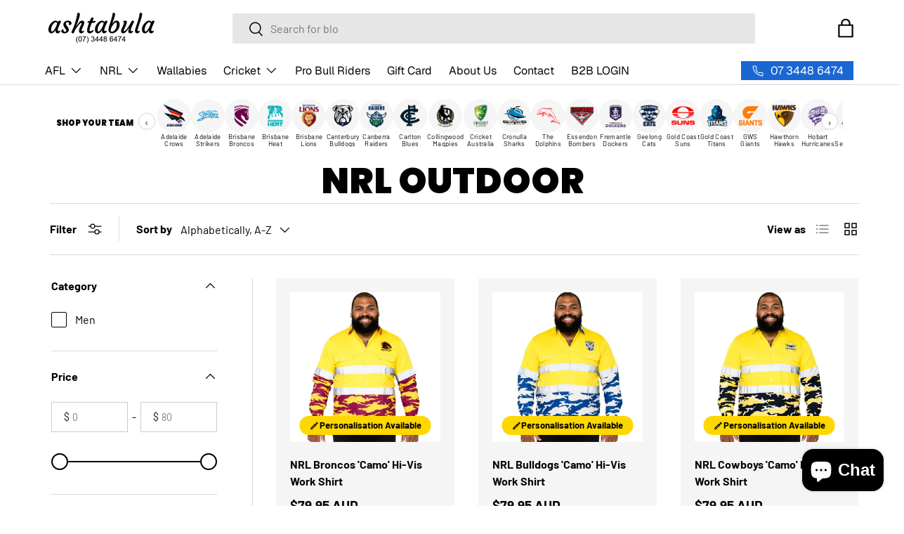

--- FILE ---
content_type: text/html; charset=utf-8
request_url: https://www.ashtabula.com.au/collections/nrl-outdoor
body_size: 56538
content:
<!doctype html>
<html class="no-js" lang="en" dir="ltr">
<head>
  <script type="application/vnd.locksmith+json" data-locksmith>{"version":"v254","locked":false,"initialized":true,"scope":"collection","access_granted":true,"access_denied":false,"requires_customer":false,"manual_lock":false,"remote_lock":false,"has_timeout":false,"remote_rendered":null,"hide_resource":false,"hide_links_to_resource":false,"transparent":true,"locks":{"all":[],"opened":[]},"keys":[],"keys_signature":"e2ec48d778f484c5006dc53ed8874398771af36177ef44f3854db9c1b81748dc","state":{"template":"collection","theme":136133017683,"product":null,"collection":"nrl-outdoor","page":null,"blog":null,"article":null,"app":null},"now":1768700679,"path":"\/collections\/nrl-outdoor","locale_root_url":"\/","canonical_url":"https:\/\/www.ashtabula.com.au\/collections\/nrl-outdoor","customer_id":null,"customer_id_signature":"e2ec48d778f484c5006dc53ed8874398771af36177ef44f3854db9c1b81748dc","cart":null}</script><script data-locksmith>!function(){undefined;!function(){var s=window.Locksmith={},e=document.querySelector('script[type="application/vnd.locksmith+json"]'),n=e&&e.innerHTML;if(s.state={},s.util={},s.loading=!1,n)try{s.state=JSON.parse(n)}catch(d){}if(document.addEventListener&&document.querySelector){var o,i,a,t=[76,79,67,75,83,77,73,84,72,49,49],c=function(){i=t.slice(0)},l="style",r=function(e){e&&27!==e.keyCode&&"click"!==e.type||(document.removeEventListener("keydown",r),document.removeEventListener("click",r),o&&document.body.removeChild(o),o=null)};c(),document.addEventListener("keyup",function(e){if(e.keyCode===i[0]){if(clearTimeout(a),i.shift(),0<i.length)return void(a=setTimeout(c,1e3));c(),r(),(o=document.createElement("div"))[l].width="50%",o[l].maxWidth="1000px",o[l].height="85%",o[l].border="1px rgba(0, 0, 0, 0.2) solid",o[l].background="rgba(255, 255, 255, 0.99)",o[l].borderRadius="4px",o[l].position="fixed",o[l].top="50%",o[l].left="50%",o[l].transform="translateY(-50%) translateX(-50%)",o[l].boxShadow="0 2px 5px rgba(0, 0, 0, 0.3), 0 0 100vh 100vw rgba(0, 0, 0, 0.5)",o[l].zIndex="2147483645";var t=document.createElement("textarea");t.value=JSON.stringify(JSON.parse(n),null,2),t[l].border="none",t[l].display="block",t[l].boxSizing="border-box",t[l].width="100%",t[l].height="100%",t[l].background="transparent",t[l].padding="22px",t[l].fontFamily="monospace",t[l].fontSize="14px",t[l].color="#333",t[l].resize="none",t[l].outline="none",t.readOnly=!0,o.appendChild(t),document.body.appendChild(o),t.addEventListener("click",function(e){e.stopImmediatePropagation()}),t.select(),document.addEventListener("keydown",r),document.addEventListener("click",r)}})}s.isEmbedded=-1!==window.location.search.indexOf("_ab=0&_fd=0&_sc=1"),s.path=s.state.path||window.location.pathname,s.basePath=s.state.locale_root_url.concat("/apps/locksmith").replace(/^\/\//,"/"),s.reloading=!1,s.util.console=window.console||{log:function(){},error:function(){}},s.util.makeUrl=function(e,t){var n,o=s.basePath+e,i=[],a=s.cache();for(n in a)i.push(n+"="+encodeURIComponent(a[n]));for(n in t)i.push(n+"="+encodeURIComponent(t[n]));return s.state.customer_id&&(i.push("customer_id="+encodeURIComponent(s.state.customer_id)),i.push("customer_id_signature="+encodeURIComponent(s.state.customer_id_signature))),o+=(-1===o.indexOf("?")?"?":"&")+i.join("&")},s._initializeCallbacks=[],s.on=function(e,t){if("initialize"!==e)throw'Locksmith.on() currently only supports the "initialize" event';s._initializeCallbacks.push(t)},s.initializeSession=function(e){if(!s.isEmbedded){var t=!1,n=!0,o=!0;(e=e||{}).silent&&(o=n=!(t=!0)),s.ping({silent:t,spinner:n,reload:o,callback:function(){s._initializeCallbacks.forEach(function(e){e()})}})}},s.cache=function(e){var t={};try{var n=function i(e){return(document.cookie.match("(^|; )"+e+"=([^;]*)")||0)[2]};t=JSON.parse(decodeURIComponent(n("locksmith-params")||"{}"))}catch(d){}if(e){for(var o in e)t[o]=e[o];document.cookie="locksmith-params=; expires=Thu, 01 Jan 1970 00:00:00 GMT; path=/",document.cookie="locksmith-params="+encodeURIComponent(JSON.stringify(t))+"; path=/"}return t},s.cache.cart=s.state.cart,s.cache.cartLastSaved=null,s.params=s.cache(),s.util.reload=function(){s.reloading=!0;try{window.location.href=window.location.href.replace(/#.*/,"")}catch(d){s.util.console.error("Preferred reload method failed",d),window.location.reload()}},s.cache.saveCart=function(e){if(!s.cache.cart||s.cache.cart===s.cache.cartLastSaved)return e?e():null;var t=s.cache.cartLastSaved;s.cache.cartLastSaved=s.cache.cart,fetch("/cart/update.js",{method:"POST",headers:{"Content-Type":"application/json",Accept:"application/json"},body:JSON.stringify({attributes:{locksmith:s.cache.cart}})}).then(function(e){if(!e.ok)throw new Error("Cart update failed: "+e.status);return e.json()}).then(function(){e&&e()})["catch"](function(e){if(s.cache.cartLastSaved=t,!s.reloading)throw e})},s.util.spinnerHTML='<style>body{background:#FFF}@keyframes spin{from{transform:rotate(0deg)}to{transform:rotate(360deg)}}#loading{display:flex;width:100%;height:50vh;color:#777;align-items:center;justify-content:center}#loading .spinner{display:block;animation:spin 600ms linear infinite;position:relative;width:50px;height:50px}#loading .spinner-ring{stroke:currentColor;stroke-dasharray:100%;stroke-width:2px;stroke-linecap:round;fill:none}</style><div id="loading"><div class="spinner"><svg width="100%" height="100%"><svg preserveAspectRatio="xMinYMin"><circle class="spinner-ring" cx="50%" cy="50%" r="45%"></circle></svg></svg></div></div>',s.util.clobberBody=function(e){document.body.innerHTML=e},s.util.clobberDocument=function(e){e.responseText&&(e=e.responseText),document.documentElement&&document.removeChild(document.documentElement);var t=document.open("text/html","replace");t.writeln(e),t.close(),setTimeout(function(){var e=t.querySelector("[autofocus]");e&&e.focus()},100)},s.util.serializeForm=function(e){if(e&&"FORM"===e.nodeName){var t,n,o={};for(t=e.elements.length-1;0<=t;t-=1)if(""!==e.elements[t].name)switch(e.elements[t].nodeName){case"INPUT":switch(e.elements[t].type){default:case"text":case"hidden":case"password":case"button":case"reset":case"submit":o[e.elements[t].name]=e.elements[t].value;break;case"checkbox":case"radio":e.elements[t].checked&&(o[e.elements[t].name]=e.elements[t].value);break;case"file":}break;case"TEXTAREA":o[e.elements[t].name]=e.elements[t].value;break;case"SELECT":switch(e.elements[t].type){case"select-one":o[e.elements[t].name]=e.elements[t].value;break;case"select-multiple":for(n=e.elements[t].options.length-1;0<=n;n-=1)e.elements[t].options[n].selected&&(o[e.elements[t].name]=e.elements[t].options[n].value)}break;case"BUTTON":switch(e.elements[t].type){case"reset":case"submit":case"button":o[e.elements[t].name]=e.elements[t].value}}return o}},s.util.on=function(e,a,s,t){t=t||document;var c="locksmith-"+e+a,n=function(e){var t=e.target,n=e.target.parentElement,o=t&&t.className&&(t.className.baseVal||t.className)||"",i=n&&n.className&&(n.className.baseVal||n.className)||"";("string"==typeof o&&-1!==o.split(/\s+/).indexOf(a)||"string"==typeof i&&-1!==i.split(/\s+/).indexOf(a))&&!e[c]&&(e[c]=!0,s(e))};t.attachEvent?t.attachEvent(e,n):t.addEventListener(e,n,!1)},s.util.enableActions=function(e){s.util.on("click","locksmith-action",function(e){e.preventDefault();var t=e.target;t.dataset.confirmWith&&!confirm(t.dataset.confirmWith)||(t.disabled=!0,t.innerText=t.dataset.disableWith,s.post("/action",t.dataset.locksmithParams,{spinner:!1,type:"text",success:function(e){(e=JSON.parse(e.responseText)).message&&alert(e.message),s.util.reload()}}))},e)},s.util.inject=function(e,t){var n=["data","locksmith","append"];if(-1!==t.indexOf(n.join("-"))){var o=document.createElement("div");o.innerHTML=t,e.appendChild(o)}else e.innerHTML=t;var i,a,s=e.querySelectorAll("script");for(a=0;a<s.length;++a){i=s[a];var c=document.createElement("script");if(i.type&&(c.type=i.type),i.src)c.src=i.src;else{var l=document.createTextNode(i.innerHTML);c.appendChild(l)}e.appendChild(c)}var r=e.querySelector("[autofocus]");r&&r.focus()},s.post=function(e,t,n){!1!==(n=n||{}).spinner&&s.util.clobberBody(s.util.spinnerHTML);var o={};n.container===document?(o.layout=1,n.success=function(e){s.util.clobberDocument(e)}):n.container&&(o.layout=0,n.success=function(e){var t=document.getElementById(n.container);s.util.inject(t,e),t.id===t.firstChild.id&&t.parentElement.replaceChild(t.firstChild,t)}),n.form_type&&(t.form_type=n.form_type),n.include_layout_classes!==undefined&&(t.include_layout_classes=n.include_layout_classes),n.lock_id!==undefined&&(t.lock_id=n.lock_id),s.loading=!0;var i=s.util.makeUrl(e,o),a="json"===n.type||"text"===n.type;fetch(i,{method:"POST",headers:{"Content-Type":"application/json",Accept:a?"application/json":"text/html"},body:JSON.stringify(t)}).then(function(e){if(!e.ok)throw new Error("Request failed: "+e.status);return e.text()}).then(function(e){var t=n.success||s.util.clobberDocument;t(a?{responseText:e}:e)})["catch"](function(e){if(!s.reloading)if("dashboard.weglot.com"!==window.location.host){if(!n.silent)throw alert("Something went wrong! Please refresh and try again."),e;console.error(e)}else console.error(e)})["finally"](function(){s.loading=!1})},s.postResource=function(e,t){e.path=s.path,e.search=window.location.search,e.state=s.state,e.passcode&&(e.passcode=e.passcode.trim()),e.email&&(e.email=e.email.trim()),e.state.cart=s.cache.cart,e.locksmith_json=s.jsonTag,e.locksmith_json_signature=s.jsonTagSignature,s.post("/resource",e,t)},s.ping=function(e){if(!s.isEmbedded){e=e||{};s.post("/ping",{path:s.path,search:window.location.search,state:s.state},{spinner:!!e.spinner,silent:"undefined"==typeof e.silent||e.silent,type:"text",success:function(e){e&&e.responseText?(e=JSON.parse(e.responseText)).messages&&0<e.messages.length&&s.showMessages(e.messages):console.error("[Locksmith] Invalid result in ping callback:",e)}})}},s.timeoutMonitor=function(){var e=s.cache.cart;s.ping({callback:function(){e!==s.cache.cart||setTimeout(function(){s.timeoutMonitor()},6e4)}})},s.showMessages=function(e){var t=document.createElement("div");t.style.position="fixed",t.style.left=0,t.style.right=0,t.style.bottom="-50px",t.style.opacity=0,t.style.background="#191919",t.style.color="#ddd",t.style.transition="bottom 0.2s, opacity 0.2s",t.style.zIndex=999999,t.innerHTML="        <style>          .locksmith-ab .locksmith-b { display: none; }          .locksmith-ab.toggled .locksmith-b { display: flex; }          .locksmith-ab.toggled .locksmith-a { display: none; }          .locksmith-flex { display: flex; flex-wrap: wrap; justify-content: space-between; align-items: center; padding: 10px 20px; }          .locksmith-message + .locksmith-message { border-top: 1px #555 solid; }          .locksmith-message a { color: inherit; font-weight: bold; }          .locksmith-message a:hover { color: inherit; opacity: 0.8; }          a.locksmith-ab-toggle { font-weight: inherit; text-decoration: underline; }          .locksmith-text { flex-grow: 1; }          .locksmith-cta { flex-grow: 0; text-align: right; }          .locksmith-cta button { transform: scale(0.8); transform-origin: left; }          .locksmith-cta > * { display: block; }          .locksmith-cta > * + * { margin-top: 10px; }          .locksmith-message a.locksmith-close { flex-grow: 0; text-decoration: none; margin-left: 15px; font-size: 30px; font-family: monospace; display: block; padding: 2px 10px; }                    @media screen and (max-width: 600px) {            .locksmith-wide-only { display: none !important; }            .locksmith-flex { padding: 0 15px; }            .locksmith-flex > * { margin-top: 5px; margin-bottom: 5px; }            .locksmith-cta { text-align: left; }          }                    @media screen and (min-width: 601px) {            .locksmith-narrow-only { display: none !important; }          }        </style>      "+e.map(function(e){return'<div class="locksmith-message">'+e+"</div>"}).join(""),document.body.appendChild(t),document.body.style.position="relative",document.body.parentElement.style.paddingBottom=t.offsetHeight+"px",setTimeout(function(){t.style.bottom=0,t.style.opacity=1},50),s.util.on("click","locksmith-ab-toggle",function(e){e.preventDefault();for(var t=e.target.parentElement;-1===t.className.split(" ").indexOf("locksmith-ab");)t=t.parentElement;-1!==t.className.split(" ").indexOf("toggled")?t.className=t.className.replace("toggled",""):t.className=t.className+" toggled"}),s.util.enableActions(t)}}()}();</script>
      <script data-locksmith>Locksmith.cache.cart=null</script>

  <script data-locksmith>Locksmith.jsonTag="{\"version\":\"v254\",\"locked\":false,\"initialized\":true,\"scope\":\"collection\",\"access_granted\":true,\"access_denied\":false,\"requires_customer\":false,\"manual_lock\":false,\"remote_lock\":false,\"has_timeout\":false,\"remote_rendered\":null,\"hide_resource\":false,\"hide_links_to_resource\":false,\"transparent\":true,\"locks\":{\"all\":[],\"opened\":[]},\"keys\":[],\"keys_signature\":\"e2ec48d778f484c5006dc53ed8874398771af36177ef44f3854db9c1b81748dc\",\"state\":{\"template\":\"collection\",\"theme\":136133017683,\"product\":null,\"collection\":\"nrl-outdoor\",\"page\":null,\"blog\":null,\"article\":null,\"app\":null},\"now\":1768700679,\"path\":\"\\\/collections\\\/nrl-outdoor\",\"locale_root_url\":\"\\\/\",\"canonical_url\":\"https:\\\/\\\/www.ashtabula.com.au\\\/collections\\\/nrl-outdoor\",\"customer_id\":null,\"customer_id_signature\":\"e2ec48d778f484c5006dc53ed8874398771af36177ef44f3854db9c1b81748dc\",\"cart\":null}";Locksmith.jsonTagSignature="ea7264913fd4a092669635cca9f789fc94b6c4c4b83d95d1844daeb4d767a71d"</script>
<meta charset="utf-8">
<meta name="viewport" content="width=device-width,initial-scale=1">
<title>NRL Outdoor &ndash; Ashtabula</title><link rel="canonical" href="https://www.ashtabula.com.au/collections/nrl-outdoor"><link rel="icon" href="//www.ashtabula.com.au/cdn/shop/files/Ashtabula-Favicon.png?crop=center&height=48&v=1750809976&width=48" type="image/png">
  <link rel="apple-touch-icon" href="//www.ashtabula.com.au/cdn/shop/files/Ashtabula-Favicon.png?crop=center&height=180&v=1750809976&width=180"><meta name="description" content="NRL Outdoor Perfect outdoor products including the Top End Outdoor shirt, Razorback, Camo Hi-Vis and Norton Boot Covers.">
<meta property="og:site_name" content="Ashtabula">
<meta property="og:url" content="https://www.ashtabula.com.au/collections/nrl-outdoor"><meta property="og:title" content="NRL Outdoor">
<meta property="og:type" content="product.group">
<meta property="og:description" content="NRL Outdoor Perfect outdoor products including the Top End Outdoor shirt, Razorback, Camo Hi-Vis and Norton Boot Covers.">
<meta name="twitter:card" content="summary_large_image"><meta name="twitter:title" content="NRL Outdoor">
<meta name="twitter:description" content="NRL Outdoor Perfect outdoor products including the Top End Outdoor shirt, Razorback, Camo Hi-Vis and Norton Boot Covers.">
<link rel="preload" href="//www.ashtabula.com.au/cdn/shop/t/39/assets/main.css?v=184020056803857988171756948616" as="style"><style data-shopify>
@font-face {
  font-family: Barlow;
  font-weight: 400;
  font-style: normal;
  font-display: swap;
  src: url("//www.ashtabula.com.au/cdn/fonts/barlow/barlow_n4.038c60d7ea9ddb238b2f64ba6f463ba6c0b5e5ad.woff2") format("woff2"),
       url("//www.ashtabula.com.au/cdn/fonts/barlow/barlow_n4.074a9f2b990b38aec7d56c68211821e455b6d075.woff") format("woff");
}
@font-face {
  font-family: Barlow;
  font-weight: 700;
  font-style: normal;
  font-display: swap;
  src: url("//www.ashtabula.com.au/cdn/fonts/barlow/barlow_n7.691d1d11f150e857dcbc1c10ef03d825bc378d81.woff2") format("woff2"),
       url("//www.ashtabula.com.au/cdn/fonts/barlow/barlow_n7.4fdbb1cb7da0e2c2f88492243ffa2b4f91924840.woff") format("woff");
}
@font-face {
  font-family: Barlow;
  font-weight: 400;
  font-style: italic;
  font-display: swap;
  src: url("//www.ashtabula.com.au/cdn/fonts/barlow/barlow_i4.8c59b6445f83f078b3520bad98b24d859431b377.woff2") format("woff2"),
       url("//www.ashtabula.com.au/cdn/fonts/barlow/barlow_i4.bf7e6d69237bd02188410034976892368fd014c0.woff") format("woff");
}
@font-face {
  font-family: Barlow;
  font-weight: 700;
  font-style: italic;
  font-display: swap;
  src: url("//www.ashtabula.com.au/cdn/fonts/barlow/barlow_i7.50e19d6cc2ba5146fa437a5a7443c76d5d730103.woff2") format("woff2"),
       url("//www.ashtabula.com.au/cdn/fonts/barlow/barlow_i7.47e9f98f1b094d912e6fd631cc3fe93d9f40964f.woff") format("woff");
}
@font-face {
  font-family: Poppins;
  font-weight: 900;
  font-style: normal;
  font-display: swap;
  src: url("//www.ashtabula.com.au/cdn/fonts/poppins/poppins_n9.eb6b9ef01b62e777a960bfd02fc9fb4918cd3eab.woff2") format("woff2"),
       url("//www.ashtabula.com.au/cdn/fonts/poppins/poppins_n9.6501a5bd018e348b6d5d6e8c335f9e7d32a80c36.woff") format("woff");
}
@font-face {
  font-family: Geist;
  font-weight: 400;
  font-style: normal;
  font-display: swap;
  src: url("//www.ashtabula.com.au/cdn/fonts/geist/geist_n4.6e27f20c83b0a07405328f98ff3b0be957c5d6d5.woff2") format("woff2"),
       url("//www.ashtabula.com.au/cdn/fonts/geist/geist_n4.492f36219dd328eb9d6fa578986db9fe6d514f67.woff") format("woff");
}
:root {
      --bg-color: 255 255 255 / 1.0;
      --bg-color-og: 255 255 255 / 1.0;
      --heading-color: 0 0 0;
      --text-color: 0 0 0;
      --text-color-og: 0 0 0;
      --scrollbar-color: 0 0 0;
      --link-color: 0 0 0;
      --link-color-og: 0 0 0;
      --star-color: 255 215 55;--swatch-border-color-default: 204 204 204;
        --swatch-border-color-active: 128 128 128;
        --swatch-card-size: 24px;
        --swatch-variant-picker-size: 64px;--color-scheme-1-bg: 245 245 245 / 1.0;
      --color-scheme-1-grad: linear-gradient(46deg, rgba(245, 245, 245, 1) 13%, rgba(249, 249, 249, 1) 86%);
      --color-scheme-1-heading: 0 0 0;
      --color-scheme-1-text: 0 0 0;
      --color-scheme-1-btn-bg: 26 102 210;
      --color-scheme-1-btn-text: 255 255 255;
      --color-scheme-1-btn-bg-hover: 73 134 219;--color-scheme-2-bg: 46 46 46 / 1.0;
      --color-scheme-2-grad: linear-gradient(180deg, rgba(44, 126, 63, 1), rgba(19, 91, 13, 1) 100%);
      --color-scheme-2-heading: 255 255 255;
      --color-scheme-2-text: 255 255 255;
      --color-scheme-2-btn-bg: 26 102 210;
      --color-scheme-2-btn-text: 255 255 255;
      --color-scheme-2-btn-bg-hover: 73 134 219;--color-scheme-3-bg: 209 0 0 / 1.0;
      --color-scheme-3-grad: ;
      --color-scheme-3-heading: 255 255 255;
      --color-scheme-3-text: 255 255 255;
      --color-scheme-3-btn-bg: 255 255 255;
      --color-scheme-3-btn-text: 209 0 0;
      --color-scheme-3-btn-bg-hover: 250 230 230;

      --drawer-bg-color: 255 255 255 / 1.0;
      --drawer-text-color: 0 0 0;

      --panel-bg-color: 245 245 245 / 1.0;
      --panel-heading-color: 0 0 0;
      --panel-text-color: 0 0 0;

      --in-stock-text-color: 13 164 74;
      --low-stock-text-color: 54 55 55;
      --very-low-stock-text-color: 227 43 43;
      --no-stock-text-color: 7 7 7;
      --no-stock-backordered-text-color: 119 119 119;

      --error-bg-color: 252 237 238;
      --error-text-color: 180 12 28;
      --success-bg-color: 232 246 234;
      --success-text-color: 44 126 63;
      --info-bg-color: 228 237 250;
      --info-text-color: 26 102 210;

      --heading-font-family: Poppins, sans-serif;
      --heading-font-style: normal;
      --heading-font-weight: 900;
      --heading-scale-start: 6;

      --navigation-font-family: Geist, sans-serif;
      --navigation-font-style: normal;
      --navigation-font-weight: 400;
      --heading-text-transform: uppercase;

      --subheading-text-transform: uppercase;
      --body-font-family: Barlow, sans-serif;
      --body-font-style: normal;
      --body-font-weight: 400;
      --body-font-size: 16;

      --section-gap: 64;
      --heading-gap: calc(8 * var(--space-unit));--grid-column-gap: 20px;--btn-bg-color: 26 102 210;
      --btn-bg-hover-color: 73 134 219;
      --btn-text-color: 255 255 255;
      --btn-bg-color-og: 26 102 210;
      --btn-text-color-og: 255 255 255;
      --btn-alt-bg-color: 255 255 255;
      --btn-alt-bg-alpha: 1.0;
      --btn-alt-text-color: 26 102 210;
      --btn-border-width: 1px;
      --btn-padding-y: 12px;

      

      --btn-lg-border-radius: 50%;
      --btn-icon-border-radius: 50%;
      --input-with-btn-inner-radius: var(--btn-border-radius);
      --btn-text-transform: uppercase;

      --input-bg-color: 255 255 255 / 1.0;
      --input-text-color: 0 0 0;
      --input-border-width: 1px;
      --input-border-radius: 0px;
      --textarea-border-radius: 0px;
      --input-bg-color-diff-3: #f7f7f7;
      --input-bg-color-diff-6: #f0f0f0;

      --modal-border-radius: 0px;
      --modal-overlay-color: 0 0 0;
      --modal-overlay-opacity: 0.4;
      --drawer-border-radius: 0px;
      --overlay-border-radius: 0px;

      --custom-label-bg-color: 129 244 225 / 1.0;
      --custom-label-text-color: 7 7 7 / 1.0;--sale-label-bg-color: 227 43 43 / 1.0;
      --sale-label-text-color: 255 255 255 / 1.0;--sold-out-label-bg-color: 46 46 46 / 1.0;
      --sold-out-label-text-color: 255 255 255 / 1.0;--new-label-bg-color: 26 210 53 / 1.0;
      --new-label-text-color: 255 255 255 / 1.0;--preorder-label-bg-color: 86 203 249 / 1.0;
      --preorder-label-text-color: 0 0 0 / 1.0;

      --collection-label-color: 0 126 18 / 1.0;

      --page-width: 1590px;
      --gutter-sm: 20px;
      --gutter-md: 32px;
      --gutter-lg: 64px;

      --payment-terms-bg-color: #ffffff;

      --coll-card-bg-color: #f5f5f5;
      --coll-card-border-color: #ffffff;

      --card-highlight-bg-color: #F9F9F9;
      --card-highlight-text-color: 85 85 85;
      --card-highlight-border-color: #E1E1E1;--card-bg-color: #f5f5f5;
      --card-text-color: 7 7 7;
      --card-border-color: #ffffff;

      --reading-width: 48em;
    }

    @media (max-width: 769px) {
      :root {
        --reading-width: 36em;
      }
    }
  </style><link rel="stylesheet" href="//www.ashtabula.com.au/cdn/shop/t/39/assets/main.css?v=184020056803857988171756948616">
  <script src="//www.ashtabula.com.au/cdn/shop/t/39/assets/main.js?v=182340204423554326591749785382" defer="defer"></script><link rel="preload" href="//www.ashtabula.com.au/cdn/fonts/barlow/barlow_n4.038c60d7ea9ddb238b2f64ba6f463ba6c0b5e5ad.woff2" as="font" type="font/woff2" crossorigin fetchpriority="high"><link rel="preload" href="//www.ashtabula.com.au/cdn/fonts/poppins/poppins_n9.eb6b9ef01b62e777a960bfd02fc9fb4918cd3eab.woff2" as="font" type="font/woff2" crossorigin fetchpriority="high"><script>window.performance && window.performance.mark && window.performance.mark('shopify.content_for_header.start');</script><meta name="google-site-verification" content="CFNIpx8SMYV50ja3Mfp1A2hysSL2EowWpQxQcvl-iq4">
<meta id="shopify-digital-wallet" name="shopify-digital-wallet" content="/11353646/digital_wallets/dialog">
<meta name="shopify-checkout-api-token" content="856df94dd0fe01a060b48af6435062a9">
<meta id="in-context-paypal-metadata" data-shop-id="11353646" data-venmo-supported="false" data-environment="production" data-locale="en_US" data-paypal-v4="true" data-currency="AUD">
<link rel="alternate" type="application/atom+xml" title="Feed" href="/collections/nrl-outdoor.atom" />
<link rel="alternate" type="application/json+oembed" href="https://www.ashtabula.com.au/collections/nrl-outdoor.oembed">
<script async="async" src="/checkouts/internal/preloads.js?locale=en-AU"></script>
<link rel="preconnect" href="https://shop.app" crossorigin="anonymous">
<script async="async" src="https://shop.app/checkouts/internal/preloads.js?locale=en-AU&shop_id=11353646" crossorigin="anonymous"></script>
<script id="apple-pay-shop-capabilities" type="application/json">{"shopId":11353646,"countryCode":"AU","currencyCode":"AUD","merchantCapabilities":["supports3DS"],"merchantId":"gid:\/\/shopify\/Shop\/11353646","merchantName":"Ashtabula","requiredBillingContactFields":["postalAddress","email","phone"],"requiredShippingContactFields":["postalAddress","email","phone"],"shippingType":"shipping","supportedNetworks":["visa","masterCard"],"total":{"type":"pending","label":"Ashtabula","amount":"1.00"},"shopifyPaymentsEnabled":true,"supportsSubscriptions":true}</script>
<script id="shopify-features" type="application/json">{"accessToken":"856df94dd0fe01a060b48af6435062a9","betas":["rich-media-storefront-analytics"],"domain":"www.ashtabula.com.au","predictiveSearch":true,"shopId":11353646,"locale":"en"}</script>
<script>var Shopify = Shopify || {};
Shopify.shop = "ashtabula.myshopify.com";
Shopify.locale = "en";
Shopify.currency = {"active":"AUD","rate":"1.0"};
Shopify.country = "AU";
Shopify.theme = {"name":"Enterprise (Current)","id":136133017683,"schema_name":"Enterprise","schema_version":"1.6.3","theme_store_id":1657,"role":"main"};
Shopify.theme.handle = "null";
Shopify.theme.style = {"id":null,"handle":null};
Shopify.cdnHost = "www.ashtabula.com.au/cdn";
Shopify.routes = Shopify.routes || {};
Shopify.routes.root = "/";</script>
<script type="module">!function(o){(o.Shopify=o.Shopify||{}).modules=!0}(window);</script>
<script>!function(o){function n(){var o=[];function n(){o.push(Array.prototype.slice.apply(arguments))}return n.q=o,n}var t=o.Shopify=o.Shopify||{};t.loadFeatures=n(),t.autoloadFeatures=n()}(window);</script>
<script>
  window.ShopifyPay = window.ShopifyPay || {};
  window.ShopifyPay.apiHost = "shop.app\/pay";
  window.ShopifyPay.redirectState = null;
</script>
<script id="shop-js-analytics" type="application/json">{"pageType":"collection"}</script>
<script defer="defer" async type="module" src="//www.ashtabula.com.au/cdn/shopifycloud/shop-js/modules/v2/client.init-shop-cart-sync_C5BV16lS.en.esm.js"></script>
<script defer="defer" async type="module" src="//www.ashtabula.com.au/cdn/shopifycloud/shop-js/modules/v2/chunk.common_CygWptCX.esm.js"></script>
<script type="module">
  await import("//www.ashtabula.com.au/cdn/shopifycloud/shop-js/modules/v2/client.init-shop-cart-sync_C5BV16lS.en.esm.js");
await import("//www.ashtabula.com.au/cdn/shopifycloud/shop-js/modules/v2/chunk.common_CygWptCX.esm.js");

  window.Shopify.SignInWithShop?.initShopCartSync?.({"fedCMEnabled":true,"windoidEnabled":true});

</script>
<script>
  window.Shopify = window.Shopify || {};
  if (!window.Shopify.featureAssets) window.Shopify.featureAssets = {};
  window.Shopify.featureAssets['shop-js'] = {"shop-cart-sync":["modules/v2/client.shop-cart-sync_ZFArdW7E.en.esm.js","modules/v2/chunk.common_CygWptCX.esm.js"],"init-fed-cm":["modules/v2/client.init-fed-cm_CmiC4vf6.en.esm.js","modules/v2/chunk.common_CygWptCX.esm.js"],"shop-button":["modules/v2/client.shop-button_tlx5R9nI.en.esm.js","modules/v2/chunk.common_CygWptCX.esm.js"],"shop-cash-offers":["modules/v2/client.shop-cash-offers_DOA2yAJr.en.esm.js","modules/v2/chunk.common_CygWptCX.esm.js","modules/v2/chunk.modal_D71HUcav.esm.js"],"init-windoid":["modules/v2/client.init-windoid_sURxWdc1.en.esm.js","modules/v2/chunk.common_CygWptCX.esm.js"],"shop-toast-manager":["modules/v2/client.shop-toast-manager_ClPi3nE9.en.esm.js","modules/v2/chunk.common_CygWptCX.esm.js"],"init-shop-email-lookup-coordinator":["modules/v2/client.init-shop-email-lookup-coordinator_B8hsDcYM.en.esm.js","modules/v2/chunk.common_CygWptCX.esm.js"],"init-shop-cart-sync":["modules/v2/client.init-shop-cart-sync_C5BV16lS.en.esm.js","modules/v2/chunk.common_CygWptCX.esm.js"],"avatar":["modules/v2/client.avatar_BTnouDA3.en.esm.js"],"pay-button":["modules/v2/client.pay-button_FdsNuTd3.en.esm.js","modules/v2/chunk.common_CygWptCX.esm.js"],"init-customer-accounts":["modules/v2/client.init-customer-accounts_DxDtT_ad.en.esm.js","modules/v2/client.shop-login-button_C5VAVYt1.en.esm.js","modules/v2/chunk.common_CygWptCX.esm.js","modules/v2/chunk.modal_D71HUcav.esm.js"],"init-shop-for-new-customer-accounts":["modules/v2/client.init-shop-for-new-customer-accounts_ChsxoAhi.en.esm.js","modules/v2/client.shop-login-button_C5VAVYt1.en.esm.js","modules/v2/chunk.common_CygWptCX.esm.js","modules/v2/chunk.modal_D71HUcav.esm.js"],"shop-login-button":["modules/v2/client.shop-login-button_C5VAVYt1.en.esm.js","modules/v2/chunk.common_CygWptCX.esm.js","modules/v2/chunk.modal_D71HUcav.esm.js"],"init-customer-accounts-sign-up":["modules/v2/client.init-customer-accounts-sign-up_CPSyQ0Tj.en.esm.js","modules/v2/client.shop-login-button_C5VAVYt1.en.esm.js","modules/v2/chunk.common_CygWptCX.esm.js","modules/v2/chunk.modal_D71HUcav.esm.js"],"shop-follow-button":["modules/v2/client.shop-follow-button_Cva4Ekp9.en.esm.js","modules/v2/chunk.common_CygWptCX.esm.js","modules/v2/chunk.modal_D71HUcav.esm.js"],"checkout-modal":["modules/v2/client.checkout-modal_BPM8l0SH.en.esm.js","modules/v2/chunk.common_CygWptCX.esm.js","modules/v2/chunk.modal_D71HUcav.esm.js"],"lead-capture":["modules/v2/client.lead-capture_Bi8yE_yS.en.esm.js","modules/v2/chunk.common_CygWptCX.esm.js","modules/v2/chunk.modal_D71HUcav.esm.js"],"shop-login":["modules/v2/client.shop-login_D6lNrXab.en.esm.js","modules/v2/chunk.common_CygWptCX.esm.js","modules/v2/chunk.modal_D71HUcav.esm.js"],"payment-terms":["modules/v2/client.payment-terms_CZxnsJam.en.esm.js","modules/v2/chunk.common_CygWptCX.esm.js","modules/v2/chunk.modal_D71HUcav.esm.js"]};
</script>
<script>(function() {
  var isLoaded = false;
  function asyncLoad() {
    if (isLoaded) return;
    isLoaded = true;
    var urls = ["https:\/\/r3-t.trackedlink.net\/_dmspt.js?shop=ashtabula.myshopify.com","https:\/\/cdn.hextom.com\/js\/freeshippingbar.js?shop=ashtabula.myshopify.com","https:\/\/cdn.hextom.com\/js\/quickannouncementbar.js?shop=ashtabula.myshopify.com","https:\/\/cdnv2.zoomifi.com\/sales_pop\/pb_pop.js?v=85212\u0026shop=ashtabula.myshopify.com","https:\/\/r3-t.trackedlink.net\/shopify\/ddgtag.js?shop=ashtabula.myshopify.com"];
    for (var i = 0; i < urls.length; i++) {
      var s = document.createElement('script');
      s.type = 'text/javascript';
      s.async = true;
      s.src = urls[i];
      var x = document.getElementsByTagName('script')[0];
      x.parentNode.insertBefore(s, x);
    }
  };
  if(window.attachEvent) {
    window.attachEvent('onload', asyncLoad);
  } else {
    window.addEventListener('load', asyncLoad, false);
  }
})();</script>
<script id="__st">var __st={"a":11353646,"offset":36000,"reqid":"6738e46a-7f29-49e3-be47-0cab40f5140f-1768700679","pageurl":"www.ashtabula.com.au\/collections\/nrl-outdoor","u":"ed34c3b1461a","p":"collection","rtyp":"collection","rid":273673093203};</script>
<script>window.ShopifyPaypalV4VisibilityTracking = true;</script>
<script id="captcha-bootstrap">!function(){'use strict';const t='contact',e='account',n='new_comment',o=[[t,t],['blogs',n],['comments',n],[t,'customer']],c=[[e,'customer_login'],[e,'guest_login'],[e,'recover_customer_password'],[e,'create_customer']],r=t=>t.map((([t,e])=>`form[action*='/${t}']:not([data-nocaptcha='true']) input[name='form_type'][value='${e}']`)).join(','),a=t=>()=>t?[...document.querySelectorAll(t)].map((t=>t.form)):[];function s(){const t=[...o],e=r(t);return a(e)}const i='password',u='form_key',d=['recaptcha-v3-token','g-recaptcha-response','h-captcha-response',i],f=()=>{try{return window.sessionStorage}catch{return}},m='__shopify_v',_=t=>t.elements[u];function p(t,e,n=!1){try{const o=window.sessionStorage,c=JSON.parse(o.getItem(e)),{data:r}=function(t){const{data:e,action:n}=t;return t[m]||n?{data:e,action:n}:{data:t,action:n}}(c);for(const[e,n]of Object.entries(r))t.elements[e]&&(t.elements[e].value=n);n&&o.removeItem(e)}catch(o){console.error('form repopulation failed',{error:o})}}const l='form_type',E='cptcha';function T(t){t.dataset[E]=!0}const w=window,h=w.document,L='Shopify',v='ce_forms',y='captcha';let A=!1;((t,e)=>{const n=(g='f06e6c50-85a8-45c8-87d0-21a2b65856fe',I='https://cdn.shopify.com/shopifycloud/storefront-forms-hcaptcha/ce_storefront_forms_captcha_hcaptcha.v1.5.2.iife.js',D={infoText:'Protected by hCaptcha',privacyText:'Privacy',termsText:'Terms'},(t,e,n)=>{const o=w[L][v],c=o.bindForm;if(c)return c(t,g,e,D).then(n);var r;o.q.push([[t,g,e,D],n]),r=I,A||(h.body.append(Object.assign(h.createElement('script'),{id:'captcha-provider',async:!0,src:r})),A=!0)});var g,I,D;w[L]=w[L]||{},w[L][v]=w[L][v]||{},w[L][v].q=[],w[L][y]=w[L][y]||{},w[L][y].protect=function(t,e){n(t,void 0,e),T(t)},Object.freeze(w[L][y]),function(t,e,n,w,h,L){const[v,y,A,g]=function(t,e,n){const i=e?o:[],u=t?c:[],d=[...i,...u],f=r(d),m=r(i),_=r(d.filter((([t,e])=>n.includes(e))));return[a(f),a(m),a(_),s()]}(w,h,L),I=t=>{const e=t.target;return e instanceof HTMLFormElement?e:e&&e.form},D=t=>v().includes(t);t.addEventListener('submit',(t=>{const e=I(t);if(!e)return;const n=D(e)&&!e.dataset.hcaptchaBound&&!e.dataset.recaptchaBound,o=_(e),c=g().includes(e)&&(!o||!o.value);(n||c)&&t.preventDefault(),c&&!n&&(function(t){try{if(!f())return;!function(t){const e=f();if(!e)return;const n=_(t);if(!n)return;const o=n.value;o&&e.removeItem(o)}(t);const e=Array.from(Array(32),(()=>Math.random().toString(36)[2])).join('');!function(t,e){_(t)||t.append(Object.assign(document.createElement('input'),{type:'hidden',name:u})),t.elements[u].value=e}(t,e),function(t,e){const n=f();if(!n)return;const o=[...t.querySelectorAll(`input[type='${i}']`)].map((({name:t})=>t)),c=[...d,...o],r={};for(const[a,s]of new FormData(t).entries())c.includes(a)||(r[a]=s);n.setItem(e,JSON.stringify({[m]:1,action:t.action,data:r}))}(t,e)}catch(e){console.error('failed to persist form',e)}}(e),e.submit())}));const S=(t,e)=>{t&&!t.dataset[E]&&(n(t,e.some((e=>e===t))),T(t))};for(const o of['focusin','change'])t.addEventListener(o,(t=>{const e=I(t);D(e)&&S(e,y())}));const B=e.get('form_key'),M=e.get(l),P=B&&M;t.addEventListener('DOMContentLoaded',(()=>{const t=y();if(P)for(const e of t)e.elements[l].value===M&&p(e,B);[...new Set([...A(),...v().filter((t=>'true'===t.dataset.shopifyCaptcha))])].forEach((e=>S(e,t)))}))}(h,new URLSearchParams(w.location.search),n,t,e,['guest_login'])})(!0,!0)}();</script>
<script integrity="sha256-4kQ18oKyAcykRKYeNunJcIwy7WH5gtpwJnB7kiuLZ1E=" data-source-attribution="shopify.loadfeatures" defer="defer" src="//www.ashtabula.com.au/cdn/shopifycloud/storefront/assets/storefront/load_feature-a0a9edcb.js" crossorigin="anonymous"></script>
<script crossorigin="anonymous" defer="defer" src="//www.ashtabula.com.au/cdn/shopifycloud/storefront/assets/shopify_pay/storefront-65b4c6d7.js?v=20250812"></script>
<script data-source-attribution="shopify.dynamic_checkout.dynamic.init">var Shopify=Shopify||{};Shopify.PaymentButton=Shopify.PaymentButton||{isStorefrontPortableWallets:!0,init:function(){window.Shopify.PaymentButton.init=function(){};var t=document.createElement("script");t.src="https://www.ashtabula.com.au/cdn/shopifycloud/portable-wallets/latest/portable-wallets.en.js",t.type="module",document.head.appendChild(t)}};
</script>
<script data-source-attribution="shopify.dynamic_checkout.buyer_consent">
  function portableWalletsHideBuyerConsent(e){var t=document.getElementById("shopify-buyer-consent"),n=document.getElementById("shopify-subscription-policy-button");t&&n&&(t.classList.add("hidden"),t.setAttribute("aria-hidden","true"),n.removeEventListener("click",e))}function portableWalletsShowBuyerConsent(e){var t=document.getElementById("shopify-buyer-consent"),n=document.getElementById("shopify-subscription-policy-button");t&&n&&(t.classList.remove("hidden"),t.removeAttribute("aria-hidden"),n.addEventListener("click",e))}window.Shopify?.PaymentButton&&(window.Shopify.PaymentButton.hideBuyerConsent=portableWalletsHideBuyerConsent,window.Shopify.PaymentButton.showBuyerConsent=portableWalletsShowBuyerConsent);
</script>
<script data-source-attribution="shopify.dynamic_checkout.cart.bootstrap">document.addEventListener("DOMContentLoaded",(function(){function t(){return document.querySelector("shopify-accelerated-checkout-cart, shopify-accelerated-checkout")}if(t())Shopify.PaymentButton.init();else{new MutationObserver((function(e,n){t()&&(Shopify.PaymentButton.init(),n.disconnect())})).observe(document.body,{childList:!0,subtree:!0})}}));
</script>
<link id="shopify-accelerated-checkout-styles" rel="stylesheet" media="screen" href="https://www.ashtabula.com.au/cdn/shopifycloud/portable-wallets/latest/accelerated-checkout-backwards-compat.css" crossorigin="anonymous">
<style id="shopify-accelerated-checkout-cart">
        #shopify-buyer-consent {
  margin-top: 1em;
  display: inline-block;
  width: 100%;
}

#shopify-buyer-consent.hidden {
  display: none;
}

#shopify-subscription-policy-button {
  background: none;
  border: none;
  padding: 0;
  text-decoration: underline;
  font-size: inherit;
  cursor: pointer;
}

#shopify-subscription-policy-button::before {
  box-shadow: none;
}

      </style>
<script id="sections-script" data-sections="header,footer" defer="defer" src="//www.ashtabula.com.au/cdn/shop/t/39/compiled_assets/scripts.js?v=13719"></script>
<script>window.performance && window.performance.mark && window.performance.mark('shopify.content_for_header.end');</script>

 <link href="//www.ashtabula.com.au/cdn/shop/t/39/assets/bold-options.css?v=38060852700641825871752574497" rel="stylesheet" type="text/css" media="all" />


  <script>document.documentElement.className = document.documentElement.className.replace('no-js', 'js');</script><!-- CC Custom Head Start --><!-- CC Custom Head End --><script>window.is_hulkpo_installed=true</script><!-- BEGIN app block: shopify://apps/sc-product-options/blocks/app-embed/873c9b74-306d-4f83-b58b-a2f5043d2187 --><!-- BEGIN app snippet: bold-options-hybrid -->
<script>
    window.BOLD = window.BOLD || {};
        window.BOLD.options = window.BOLD.options || {};
        window.BOLD.options.settings = window.BOLD.options.settings || {};
        window.BOLD.options.settings.v1_variant_mode = window.BOLD.options.settings.v1_variant_mode || true;
        window.BOLD.options.settings.hybrid_fix_auto_insert_inputs =
        window.BOLD.options.settings.hybrid_fix_auto_insert_inputs || true;
</script>
<!-- END app snippet --><!-- BEGIN app snippet: bold-common --><script>window.BOLD = window.BOLD || {};
    window.BOLD.common = window.BOLD.common || {};
    window.BOLD.common.Shopify = window.BOLD.common.Shopify || {};
    window.BOLD.common.Shopify.shop = {
      domain: 'www.ashtabula.com.au',
      permanent_domain: 'ashtabula.myshopify.com',
      url: 'https://www.ashtabula.com.au',
      secure_url: 'https://www.ashtabula.com.au',money_format: "${{amount}}",currency: "AUD"
    };
    window.BOLD.common.Shopify.customer = {
      id: null,
      tags: null,
    };
    window.BOLD.common.Shopify.cart = {"note":null,"attributes":{},"original_total_price":0,"total_price":0,"total_discount":0,"total_weight":0.0,"item_count":0,"items":[],"requires_shipping":false,"currency":"AUD","items_subtotal_price":0,"cart_level_discount_applications":[],"checkout_charge_amount":0};
    window.BOLD.common.template = 'collection';window.BOLD.common.Shopify.formatMoney = function(money, format) {
        function n(t, e) {
            return "undefined" == typeof t ? e : t
        }
        function r(t, e, r, i) {
            if (e = n(e, 2),
                r = n(r, ","),
                i = n(i, "."),
            isNaN(t) || null == t)
                return 0;
            t = (t / 100).toFixed(e);
            var o = t.split(".")
                , a = o[0].replace(/(\d)(?=(\d\d\d)+(?!\d))/g, "$1" + r)
                , s = o[1] ? i + o[1] : "";
            return a + s
        }
        "string" == typeof money && (money = money.replace(".", ""));
        var i = ""
            , o = /\{\{\s*(\w+)\s*\}\}/
            , a = format || window.BOLD.common.Shopify.shop.money_format || window.Shopify.money_format || "$ {{ amount }}";
        switch (a.match(o)[1]) {
            case "amount":
                i = r(money, 2, ",", ".");
                break;
            case "amount_no_decimals":
                i = r(money, 0, ",", ".");
                break;
            case "amount_with_comma_separator":
                i = r(money, 2, ".", ",");
                break;
            case "amount_no_decimals_with_comma_separator":
                i = r(money, 0, ".", ",");
                break;
            case "amount_with_space_separator":
                i = r(money, 2, " ", ",");
                break;
            case "amount_no_decimals_with_space_separator":
                i = r(money, 0, " ", ",");
                break;
            case "amount_with_apostrophe_separator":
                i = r(money, 2, "'", ".");
                break;
        }
        return a.replace(o, i);
    };
    window.BOLD.common.Shopify.saveProduct = function (handle, product) {
      if (typeof handle === 'string' && typeof window.BOLD.common.Shopify.products[handle] === 'undefined') {
        if (typeof product === 'number') {
          window.BOLD.common.Shopify.handles[product] = handle;
          product = { id: product };
        }
        window.BOLD.common.Shopify.products[handle] = product;
      }
    };
    window.BOLD.common.Shopify.saveVariant = function (variant_id, variant) {
      if (typeof variant_id === 'number' && typeof window.BOLD.common.Shopify.variants[variant_id] === 'undefined') {
        window.BOLD.common.Shopify.variants[variant_id] = variant;
      }
    };window.BOLD.common.Shopify.products = window.BOLD.common.Shopify.products || {};
    window.BOLD.common.Shopify.variants = window.BOLD.common.Shopify.variants || {};
    window.BOLD.common.Shopify.handles = window.BOLD.common.Shopify.handles || {};window.BOLD.common.Shopify.saveProduct(null, null);window.BOLD.apps_installed = {"Product Options":2} || {};window.BOLD.common.Shopify.saveProduct("nrl-broncos-camo-hi-vis-work-shirt", 6605835632723);window.BOLD.common.Shopify.saveVariant(39438504624211, { product_id: 6605835632723, product_handle: "nrl-broncos-camo-hi-vis-work-shirt", price: 7995, group_id: '', csp_metafield: {}});window.BOLD.common.Shopify.saveVariant(39438504656979, { product_id: 6605835632723, product_handle: "nrl-broncos-camo-hi-vis-work-shirt", price: 7995, group_id: '', csp_metafield: {}});window.BOLD.common.Shopify.saveVariant(39438504689747, { product_id: 6605835632723, product_handle: "nrl-broncos-camo-hi-vis-work-shirt", price: 7995, group_id: '', csp_metafield: {}});window.BOLD.common.Shopify.saveVariant(39438504722515, { product_id: 6605835632723, product_handle: "nrl-broncos-camo-hi-vis-work-shirt", price: 7995, group_id: '', csp_metafield: {}});window.BOLD.common.Shopify.saveVariant(39438504755283, { product_id: 6605835632723, product_handle: "nrl-broncos-camo-hi-vis-work-shirt", price: 7995, group_id: '', csp_metafield: {}});window.BOLD.common.Shopify.saveVariant(39438504788051, { product_id: 6605835632723, product_handle: "nrl-broncos-camo-hi-vis-work-shirt", price: 7995, group_id: '', csp_metafield: {}});window.BOLD.common.Shopify.saveVariant(39438504820819, { product_id: 6605835632723, product_handle: "nrl-broncos-camo-hi-vis-work-shirt", price: 7995, group_id: '', csp_metafield: {}});window.BOLD.common.Shopify.saveVariant(39438504853587, { product_id: 6605835632723, product_handle: "nrl-broncos-camo-hi-vis-work-shirt", price: 7995, group_id: '', csp_metafield: {}});window.BOLD.common.Shopify.saveProduct("nrl-bulldogs-camo-hi-vis-work-shirt", 6605848543315);window.BOLD.common.Shopify.saveVariant(39438518419539, { product_id: 6605848543315, product_handle: "nrl-bulldogs-camo-hi-vis-work-shirt", price: 7995, group_id: '', csp_metafield: {}});window.BOLD.common.Shopify.saveVariant(39438518452307, { product_id: 6605848543315, product_handle: "nrl-bulldogs-camo-hi-vis-work-shirt", price: 7995, group_id: '', csp_metafield: {}});window.BOLD.common.Shopify.saveVariant(39438518485075, { product_id: 6605848543315, product_handle: "nrl-bulldogs-camo-hi-vis-work-shirt", price: 7995, group_id: '', csp_metafield: {}});window.BOLD.common.Shopify.saveVariant(39438518517843, { product_id: 6605848543315, product_handle: "nrl-bulldogs-camo-hi-vis-work-shirt", price: 7995, group_id: '', csp_metafield: {}});window.BOLD.common.Shopify.saveVariant(39438518550611, { product_id: 6605848543315, product_handle: "nrl-bulldogs-camo-hi-vis-work-shirt", price: 7995, group_id: '', csp_metafield: {}});window.BOLD.common.Shopify.saveVariant(39438518583379, { product_id: 6605848543315, product_handle: "nrl-bulldogs-camo-hi-vis-work-shirt", price: 7995, group_id: '', csp_metafield: {}});window.BOLD.common.Shopify.saveVariant(39438518616147, { product_id: 6605848543315, product_handle: "nrl-bulldogs-camo-hi-vis-work-shirt", price: 7995, group_id: '', csp_metafield: {}});window.BOLD.common.Shopify.saveVariant(39438518648915, { product_id: 6605848543315, product_handle: "nrl-bulldogs-camo-hi-vis-work-shirt", price: 7995, group_id: '', csp_metafield: {}});window.BOLD.common.Shopify.saveProduct("nrl-cowboys-camo-hi-vis-work-shirt", 6605893337171);window.BOLD.common.Shopify.saveVariant(39438627700819, { product_id: 6605893337171, product_handle: "nrl-cowboys-camo-hi-vis-work-shirt", price: 7995, group_id: '', csp_metafield: {}});window.BOLD.common.Shopify.saveVariant(39438627733587, { product_id: 6605893337171, product_handle: "nrl-cowboys-camo-hi-vis-work-shirt", price: 7995, group_id: '', csp_metafield: {}});window.BOLD.common.Shopify.saveVariant(39438627766355, { product_id: 6605893337171, product_handle: "nrl-cowboys-camo-hi-vis-work-shirt", price: 7995, group_id: '', csp_metafield: {}});window.BOLD.common.Shopify.saveVariant(39438627799123, { product_id: 6605893337171, product_handle: "nrl-cowboys-camo-hi-vis-work-shirt", price: 7995, group_id: '', csp_metafield: {}});window.BOLD.common.Shopify.saveVariant(39438627831891, { product_id: 6605893337171, product_handle: "nrl-cowboys-camo-hi-vis-work-shirt", price: 7995, group_id: '', csp_metafield: {}});window.BOLD.common.Shopify.saveVariant(39438627864659, { product_id: 6605893337171, product_handle: "nrl-cowboys-camo-hi-vis-work-shirt", price: 7995, group_id: '', csp_metafield: {}});window.BOLD.common.Shopify.saveVariant(39438627897427, { product_id: 6605893337171, product_handle: "nrl-cowboys-camo-hi-vis-work-shirt", price: 7995, group_id: '', csp_metafield: {}});window.BOLD.common.Shopify.saveVariant(39438627930195, { product_id: 6605893337171, product_handle: "nrl-cowboys-camo-hi-vis-work-shirt", price: 7995, group_id: '', csp_metafield: {}});window.BOLD.common.Shopify.saveProduct("nrl-dolphins-norton-boot-covers", 6868782710867);window.BOLD.common.Shopify.saveVariant(40308381188179, { product_id: 6868782710867, product_handle: "nrl-dolphins-norton-boot-covers", price: 1995, group_id: '', csp_metafield: {}});window.BOLD.common.Shopify.saveProduct("nrl-dolphins-top-end-outdoor-shirt", 6869865857107);window.BOLD.common.Shopify.saveVariant(40311811244115, { product_id: 6869865857107, product_handle: "nrl-dolphins-top-end-outdoor-shirt", price: 2000, group_id: '', csp_metafield: {}});window.BOLD.common.Shopify.saveVariant(40311811276883, { product_id: 6869865857107, product_handle: "nrl-dolphins-top-end-outdoor-shirt", price: 2000, group_id: '', csp_metafield: {}});window.BOLD.common.Shopify.saveVariant(40311811309651, { product_id: 6869865857107, product_handle: "nrl-dolphins-top-end-outdoor-shirt", price: 2000, group_id: '', csp_metafield: {}});window.BOLD.common.Shopify.saveVariant(40311811342419, { product_id: 6869865857107, product_handle: "nrl-dolphins-top-end-outdoor-shirt", price: 2000, group_id: '', csp_metafield: {}});window.BOLD.common.Shopify.saveVariant(40311811375187, { product_id: 6869865857107, product_handle: "nrl-dolphins-top-end-outdoor-shirt", price: 2000, group_id: '', csp_metafield: {}});window.BOLD.common.Shopify.saveVariant(40311811407955, { product_id: 6869865857107, product_handle: "nrl-dolphins-top-end-outdoor-shirt", price: 2000, group_id: '', csp_metafield: {}});window.BOLD.common.Shopify.saveVariant(40510575214675, { product_id: 6869865857107, product_handle: "nrl-dolphins-top-end-outdoor-shirt", price: 2000, group_id: '', csp_metafield: {}});window.BOLD.common.Shopify.saveVariant(40510575247443, { product_id: 6869865857107, product_handle: "nrl-dolphins-top-end-outdoor-shirt", price: 2000, group_id: '', csp_metafield: {}});window.BOLD.common.Shopify.saveProduct("nrl-dragons-camo-hi-vis-work-shirt", 6605893599315);window.BOLD.common.Shopify.saveVariant(39438628192339, { product_id: 6605893599315, product_handle: "nrl-dragons-camo-hi-vis-work-shirt", price: 7995, group_id: '', csp_metafield: {}});window.BOLD.common.Shopify.saveVariant(39438628225107, { product_id: 6605893599315, product_handle: "nrl-dragons-camo-hi-vis-work-shirt", price: 7995, group_id: '', csp_metafield: {}});window.BOLD.common.Shopify.saveVariant(39438628257875, { product_id: 6605893599315, product_handle: "nrl-dragons-camo-hi-vis-work-shirt", price: 7995, group_id: '', csp_metafield: {}});window.BOLD.common.Shopify.saveVariant(39438628290643, { product_id: 6605893599315, product_handle: "nrl-dragons-camo-hi-vis-work-shirt", price: 7995, group_id: '', csp_metafield: {}});window.BOLD.common.Shopify.saveVariant(39438628323411, { product_id: 6605893599315, product_handle: "nrl-dragons-camo-hi-vis-work-shirt", price: 7995, group_id: '', csp_metafield: {}});window.BOLD.common.Shopify.saveVariant(39438628356179, { product_id: 6605893599315, product_handle: "nrl-dragons-camo-hi-vis-work-shirt", price: 7995, group_id: '', csp_metafield: {}});window.BOLD.common.Shopify.saveVariant(39438628388947, { product_id: 6605893599315, product_handle: "nrl-dragons-camo-hi-vis-work-shirt", price: 7995, group_id: '', csp_metafield: {}});window.BOLD.common.Shopify.saveVariant(39438628421715, { product_id: 6605893599315, product_handle: "nrl-dragons-camo-hi-vis-work-shirt", price: 7995, group_id: '', csp_metafield: {}});window.BOLD.common.Shopify.saveProduct("nrl-dragons-norton-boot-covers", 6868783202387);window.BOLD.common.Shopify.saveVariant(40308381712467, { product_id: 6868783202387, product_handle: "nrl-dragons-norton-boot-covers", price: 1995, group_id: '', csp_metafield: {}});window.BOLD.common.Shopify.saveProduct("nrl-eels-camo-hi-vis-work-shirt", 6605893664851);window.BOLD.common.Shopify.saveVariant(39438628487251, { product_id: 6605893664851, product_handle: "nrl-eels-camo-hi-vis-work-shirt", price: 7995, group_id: '', csp_metafield: {}});window.BOLD.common.Shopify.saveVariant(39438628520019, { product_id: 6605893664851, product_handle: "nrl-eels-camo-hi-vis-work-shirt", price: 7995, group_id: '', csp_metafield: {}});window.BOLD.common.Shopify.saveVariant(39438628552787, { product_id: 6605893664851, product_handle: "nrl-eels-camo-hi-vis-work-shirt", price: 7995, group_id: '', csp_metafield: {}});window.BOLD.common.Shopify.saveVariant(39438628585555, { product_id: 6605893664851, product_handle: "nrl-eels-camo-hi-vis-work-shirt", price: 7995, group_id: '', csp_metafield: {}});window.BOLD.common.Shopify.saveVariant(39438628618323, { product_id: 6605893664851, product_handle: "nrl-eels-camo-hi-vis-work-shirt", price: 7995, group_id: '', csp_metafield: {}});window.BOLD.common.Shopify.saveVariant(39438628651091, { product_id: 6605893664851, product_handle: "nrl-eels-camo-hi-vis-work-shirt", price: 7995, group_id: '', csp_metafield: {}});window.BOLD.common.Shopify.saveVariant(39438628683859, { product_id: 6605893664851, product_handle: "nrl-eels-camo-hi-vis-work-shirt", price: 7995, group_id: '', csp_metafield: {}});window.BOLD.common.Shopify.saveVariant(39438628716627, { product_id: 6605893664851, product_handle: "nrl-eels-camo-hi-vis-work-shirt", price: 7995, group_id: '', csp_metafield: {}});window.BOLD.common.Shopify.saveProduct("nrl-knights-camo-hi-vis-work-shirt", 6605893795923);window.BOLD.common.Shopify.saveVariant(39438628946003, { product_id: 6605893795923, product_handle: "nrl-knights-camo-hi-vis-work-shirt", price: 7995, group_id: '', csp_metafield: {}});window.BOLD.common.Shopify.saveVariant(39438628978771, { product_id: 6605893795923, product_handle: "nrl-knights-camo-hi-vis-work-shirt", price: 7995, group_id: '', csp_metafield: {}});window.BOLD.common.Shopify.saveVariant(39438629011539, { product_id: 6605893795923, product_handle: "nrl-knights-camo-hi-vis-work-shirt", price: 7995, group_id: '', csp_metafield: {}});window.BOLD.common.Shopify.saveVariant(39438629044307, { product_id: 6605893795923, product_handle: "nrl-knights-camo-hi-vis-work-shirt", price: 7995, group_id: '', csp_metafield: {}});window.BOLD.common.Shopify.saveVariant(39438629077075, { product_id: 6605893795923, product_handle: "nrl-knights-camo-hi-vis-work-shirt", price: 7995, group_id: '', csp_metafield: {}});window.BOLD.common.Shopify.saveVariant(39438629109843, { product_id: 6605893795923, product_handle: "nrl-knights-camo-hi-vis-work-shirt", price: 7995, group_id: '', csp_metafield: {}});window.BOLD.common.Shopify.saveVariant(39438629142611, { product_id: 6605893795923, product_handle: "nrl-knights-camo-hi-vis-work-shirt", price: 7995, group_id: '', csp_metafield: {}});window.BOLD.common.Shopify.saveVariant(39438629175379, { product_id: 6605893795923, product_handle: "nrl-knights-camo-hi-vis-work-shirt", price: 7995, group_id: '', csp_metafield: {}});window.BOLD.common.Shopify.saveProduct("nrl-knights-norton-boot-covers", 6868784447571);window.BOLD.common.Shopify.saveVariant(40308383481939, { product_id: 6868784447571, product_handle: "nrl-knights-norton-boot-covers", price: 1995, group_id: '', csp_metafield: {}});window.BOLD.common.Shopify.saveProduct("nrl-panthers-camo-hi-vis-work-shirt", 6605894025299);window.BOLD.common.Shopify.saveVariant(39438629404755, { product_id: 6605894025299, product_handle: "nrl-panthers-camo-hi-vis-work-shirt", price: 7995, group_id: '', csp_metafield: {}});window.BOLD.common.Shopify.saveVariant(39438629437523, { product_id: 6605894025299, product_handle: "nrl-panthers-camo-hi-vis-work-shirt", price: 7995, group_id: '', csp_metafield: {}});window.BOLD.common.Shopify.saveVariant(39438629470291, { product_id: 6605894025299, product_handle: "nrl-panthers-camo-hi-vis-work-shirt", price: 7995, group_id: '', csp_metafield: {}});window.BOLD.common.Shopify.saveVariant(39438629503059, { product_id: 6605894025299, product_handle: "nrl-panthers-camo-hi-vis-work-shirt", price: 7995, group_id: '', csp_metafield: {}});window.BOLD.common.Shopify.saveVariant(39438629535827, { product_id: 6605894025299, product_handle: "nrl-panthers-camo-hi-vis-work-shirt", price: 7995, group_id: '', csp_metafield: {}});window.BOLD.common.Shopify.saveVariant(39438629568595, { product_id: 6605894025299, product_handle: "nrl-panthers-camo-hi-vis-work-shirt", price: 7995, group_id: '', csp_metafield: {}});window.BOLD.common.Shopify.saveVariant(39438629601363, { product_id: 6605894025299, product_handle: "nrl-panthers-camo-hi-vis-work-shirt", price: 7995, group_id: '', csp_metafield: {}});window.BOLD.common.Shopify.saveVariant(39438629634131, { product_id: 6605894025299, product_handle: "nrl-panthers-camo-hi-vis-work-shirt", price: 7995, group_id: '', csp_metafield: {}});window.BOLD.common.Shopify.saveProduct("nrl-panthers-norton-boot-covers", 6868785692755);window.BOLD.common.Shopify.saveVariant(40308384792659, { product_id: 6868785692755, product_handle: "nrl-panthers-norton-boot-covers", price: 1995, group_id: '', csp_metafield: {}});window.BOLD.common.Shopify.saveProduct("nrl-rabbitohs-camo-hi-vis-work-shirt", 6605894090835);window.BOLD.common.Shopify.saveVariant(39438629699667, { product_id: 6605894090835, product_handle: "nrl-rabbitohs-camo-hi-vis-work-shirt", price: 7995, group_id: '', csp_metafield: {}});window.BOLD.common.Shopify.saveVariant(39438629732435, { product_id: 6605894090835, product_handle: "nrl-rabbitohs-camo-hi-vis-work-shirt", price: 7995, group_id: '', csp_metafield: {}});window.BOLD.common.Shopify.saveVariant(39438629765203, { product_id: 6605894090835, product_handle: "nrl-rabbitohs-camo-hi-vis-work-shirt", price: 7995, group_id: '', csp_metafield: {}});window.BOLD.common.Shopify.saveVariant(39438629797971, { product_id: 6605894090835, product_handle: "nrl-rabbitohs-camo-hi-vis-work-shirt", price: 7995, group_id: '', csp_metafield: {}});window.BOLD.common.Shopify.saveVariant(39438629830739, { product_id: 6605894090835, product_handle: "nrl-rabbitohs-camo-hi-vis-work-shirt", price: 7995, group_id: '', csp_metafield: {}});window.BOLD.common.Shopify.saveVariant(39438629863507, { product_id: 6605894090835, product_handle: "nrl-rabbitohs-camo-hi-vis-work-shirt", price: 7995, group_id: '', csp_metafield: {}});window.BOLD.common.Shopify.saveVariant(39438629896275, { product_id: 6605894090835, product_handle: "nrl-rabbitohs-camo-hi-vis-work-shirt", price: 7995, group_id: '', csp_metafield: {}});window.BOLD.common.Shopify.saveVariant(39438629929043, { product_id: 6605894090835, product_handle: "nrl-rabbitohs-camo-hi-vis-work-shirt", price: 7995, group_id: '', csp_metafield: {}});window.BOLD.common.Shopify.saveProduct("nrl-raiders-camo-hi-vis-work-shirt", 6605894156371);window.BOLD.common.Shopify.saveVariant(39438629994579, { product_id: 6605894156371, product_handle: "nrl-raiders-camo-hi-vis-work-shirt", price: 7995, group_id: '', csp_metafield: {}});window.BOLD.common.Shopify.saveVariant(39438630027347, { product_id: 6605894156371, product_handle: "nrl-raiders-camo-hi-vis-work-shirt", price: 7995, group_id: '', csp_metafield: {}});window.BOLD.common.Shopify.saveVariant(39438630060115, { product_id: 6605894156371, product_handle: "nrl-raiders-camo-hi-vis-work-shirt", price: 7995, group_id: '', csp_metafield: {}});window.BOLD.common.Shopify.saveVariant(39438630092883, { product_id: 6605894156371, product_handle: "nrl-raiders-camo-hi-vis-work-shirt", price: 7995, group_id: '', csp_metafield: {}});window.BOLD.common.Shopify.saveVariant(39438630125651, { product_id: 6605894156371, product_handle: "nrl-raiders-camo-hi-vis-work-shirt", price: 7995, group_id: '', csp_metafield: {}});window.BOLD.common.Shopify.saveVariant(39438630158419, { product_id: 6605894156371, product_handle: "nrl-raiders-camo-hi-vis-work-shirt", price: 7995, group_id: '', csp_metafield: {}});window.BOLD.common.Shopify.saveVariant(39438630191187, { product_id: 6605894156371, product_handle: "nrl-raiders-camo-hi-vis-work-shirt", price: 7995, group_id: '', csp_metafield: {}});window.BOLD.common.Shopify.saveVariant(39438630223955, { product_id: 6605894156371, product_handle: "nrl-raiders-camo-hi-vis-work-shirt", price: 7995, group_id: '', csp_metafield: {}});window.BOLD.common.Shopify.saveProduct("nrl-raiders-norton-boot-covers", 6868788969555);window.BOLD.common.Shopify.saveVariant(40308388069459, { product_id: 6868788969555, product_handle: "nrl-raiders-norton-boot-covers", price: 1995, group_id: '', csp_metafield: {}});window.BOLD.common.Shopify.saveProduct("nrl-roosters-camo-hi-vis-work-shirt", 6605894484051);window.BOLD.common.Shopify.saveVariant(39438630256723, { product_id: 6605894484051, product_handle: "nrl-roosters-camo-hi-vis-work-shirt", price: 7995, group_id: '', csp_metafield: {}});window.BOLD.common.Shopify.saveVariant(39438630289491, { product_id: 6605894484051, product_handle: "nrl-roosters-camo-hi-vis-work-shirt", price: 7995, group_id: '', csp_metafield: {}});window.BOLD.common.Shopify.saveVariant(39438630322259, { product_id: 6605894484051, product_handle: "nrl-roosters-camo-hi-vis-work-shirt", price: 7995, group_id: '', csp_metafield: {}});window.BOLD.common.Shopify.saveVariant(39438630355027, { product_id: 6605894484051, product_handle: "nrl-roosters-camo-hi-vis-work-shirt", price: 7995, group_id: '', csp_metafield: {}});window.BOLD.common.Shopify.saveVariant(39438630387795, { product_id: 6605894484051, product_handle: "nrl-roosters-camo-hi-vis-work-shirt", price: 7995, group_id: '', csp_metafield: {}});window.BOLD.common.Shopify.saveVariant(39438630420563, { product_id: 6605894484051, product_handle: "nrl-roosters-camo-hi-vis-work-shirt", price: 7995, group_id: '', csp_metafield: {}});window.BOLD.common.Shopify.saveVariant(39438630453331, { product_id: 6605894484051, product_handle: "nrl-roosters-camo-hi-vis-work-shirt", price: 7995, group_id: '', csp_metafield: {}});window.BOLD.common.Shopify.saveVariant(39438630486099, { product_id: 6605894484051, product_handle: "nrl-roosters-camo-hi-vis-work-shirt", price: 7995, group_id: '', csp_metafield: {}});window.BOLD.common.Shopify.saveProduct("nrl-sea-eagles-camo-hi-vis-work-shirt", 6605894713427);window.BOLD.common.Shopify.saveVariant(39438630551635, { product_id: 6605894713427, product_handle: "nrl-sea-eagles-camo-hi-vis-work-shirt", price: 7995, group_id: '', csp_metafield: {}});window.BOLD.common.Shopify.saveVariant(39438630584403, { product_id: 6605894713427, product_handle: "nrl-sea-eagles-camo-hi-vis-work-shirt", price: 7995, group_id: '', csp_metafield: {}});window.BOLD.common.Shopify.saveVariant(39438630617171, { product_id: 6605894713427, product_handle: "nrl-sea-eagles-camo-hi-vis-work-shirt", price: 7995, group_id: '', csp_metafield: {}});window.BOLD.common.Shopify.saveVariant(39438630649939, { product_id: 6605894713427, product_handle: "nrl-sea-eagles-camo-hi-vis-work-shirt", price: 7995, group_id: '', csp_metafield: {}});window.BOLD.common.Shopify.saveVariant(39438630682707, { product_id: 6605894713427, product_handle: "nrl-sea-eagles-camo-hi-vis-work-shirt", price: 7995, group_id: '', csp_metafield: {}});window.BOLD.common.Shopify.saveVariant(39438630715475, { product_id: 6605894713427, product_handle: "nrl-sea-eagles-camo-hi-vis-work-shirt", price: 7995, group_id: '', csp_metafield: {}});window.BOLD.common.Shopify.saveVariant(39438630748243, { product_id: 6605894713427, product_handle: "nrl-sea-eagles-camo-hi-vis-work-shirt", price: 7995, group_id: '', csp_metafield: {}});window.BOLD.common.Shopify.saveVariant(39438630781011, { product_id: 6605894713427, product_handle: "nrl-sea-eagles-camo-hi-vis-work-shirt", price: 7995, group_id: '', csp_metafield: {}});window.BOLD.common.Shopify.saveProduct("nrl-sharks-camo-hi-vis-work-shirt", 6605894811731);window.BOLD.common.Shopify.saveVariant(39438630879315, { product_id: 6605894811731, product_handle: "nrl-sharks-camo-hi-vis-work-shirt", price: 7995, group_id: '', csp_metafield: {}});window.BOLD.common.Shopify.saveVariant(39438630912083, { product_id: 6605894811731, product_handle: "nrl-sharks-camo-hi-vis-work-shirt", price: 7995, group_id: '', csp_metafield: {}});window.BOLD.common.Shopify.saveVariant(39438630944851, { product_id: 6605894811731, product_handle: "nrl-sharks-camo-hi-vis-work-shirt", price: 7995, group_id: '', csp_metafield: {}});window.BOLD.common.Shopify.saveVariant(39438630977619, { product_id: 6605894811731, product_handle: "nrl-sharks-camo-hi-vis-work-shirt", price: 7995, group_id: '', csp_metafield: {}});window.BOLD.common.Shopify.saveVariant(39438631010387, { product_id: 6605894811731, product_handle: "nrl-sharks-camo-hi-vis-work-shirt", price: 7995, group_id: '', csp_metafield: {}});window.BOLD.common.Shopify.saveVariant(39438631043155, { product_id: 6605894811731, product_handle: "nrl-sharks-camo-hi-vis-work-shirt", price: 7995, group_id: '', csp_metafield: {}});window.BOLD.common.Shopify.saveVariant(39438631075923, { product_id: 6605894811731, product_handle: "nrl-sharks-camo-hi-vis-work-shirt", price: 7995, group_id: '', csp_metafield: {}});window.BOLD.common.Shopify.saveVariant(39438631108691, { product_id: 6605894811731, product_handle: "nrl-sharks-camo-hi-vis-work-shirt", price: 7995, group_id: '', csp_metafield: {}});window.BOLD.common.Shopify.saveProduct("nrl-storm-camo-hi-vis-work-shirt", 6605894844499);window.BOLD.common.Shopify.saveVariant(39438631141459, { product_id: 6605894844499, product_handle: "nrl-storm-camo-hi-vis-work-shirt", price: 7995, group_id: '', csp_metafield: {}});window.BOLD.common.Shopify.saveVariant(39438631174227, { product_id: 6605894844499, product_handle: "nrl-storm-camo-hi-vis-work-shirt", price: 7995, group_id: '', csp_metafield: {}});window.BOLD.common.Shopify.saveVariant(39438631206995, { product_id: 6605894844499, product_handle: "nrl-storm-camo-hi-vis-work-shirt", price: 7995, group_id: '', csp_metafield: {}});window.BOLD.common.Shopify.saveVariant(39438631239763, { product_id: 6605894844499, product_handle: "nrl-storm-camo-hi-vis-work-shirt", price: 7995, group_id: '', csp_metafield: {}});window.BOLD.common.Shopify.saveVariant(39438631272531, { product_id: 6605894844499, product_handle: "nrl-storm-camo-hi-vis-work-shirt", price: 7995, group_id: '', csp_metafield: {}});window.BOLD.common.Shopify.saveVariant(39438631305299, { product_id: 6605894844499, product_handle: "nrl-storm-camo-hi-vis-work-shirt", price: 7995, group_id: '', csp_metafield: {}});window.BOLD.common.Shopify.saveVariant(39438631338067, { product_id: 6605894844499, product_handle: "nrl-storm-camo-hi-vis-work-shirt", price: 7995, group_id: '', csp_metafield: {}});window.BOLD.common.Shopify.saveVariant(39438631370835, { product_id: 6605894844499, product_handle: "nrl-storm-camo-hi-vis-work-shirt", price: 7995, group_id: '', csp_metafield: {}});window.BOLD.common.Shopify.saveProduct("nrl-titans-camo-hi-vis-work-shirt", 6605894942803);window.BOLD.common.Shopify.saveVariant(39438631567443, { product_id: 6605894942803, product_handle: "nrl-titans-camo-hi-vis-work-shirt", price: 7995, group_id: '', csp_metafield: {}});window.BOLD.common.Shopify.saveVariant(39438631600211, { product_id: 6605894942803, product_handle: "nrl-titans-camo-hi-vis-work-shirt", price: 7995, group_id: '', csp_metafield: {}});window.BOLD.common.Shopify.saveVariant(39438631632979, { product_id: 6605894942803, product_handle: "nrl-titans-camo-hi-vis-work-shirt", price: 7995, group_id: '', csp_metafield: {}});window.BOLD.common.Shopify.saveVariant(39438631665747, { product_id: 6605894942803, product_handle: "nrl-titans-camo-hi-vis-work-shirt", price: 7995, group_id: '', csp_metafield: {}});window.BOLD.common.Shopify.saveVariant(39438631698515, { product_id: 6605894942803, product_handle: "nrl-titans-camo-hi-vis-work-shirt", price: 7995, group_id: '', csp_metafield: {}});window.BOLD.common.Shopify.saveVariant(39438631731283, { product_id: 6605894942803, product_handle: "nrl-titans-camo-hi-vis-work-shirt", price: 7995, group_id: '', csp_metafield: {}});window.BOLD.common.Shopify.saveVariant(39438631764051, { product_id: 6605894942803, product_handle: "nrl-titans-camo-hi-vis-work-shirt", price: 7995, group_id: '', csp_metafield: {}});window.BOLD.common.Shopify.saveVariant(39438631796819, { product_id: 6605894942803, product_handle: "nrl-titans-camo-hi-vis-work-shirt", price: 7995, group_id: '', csp_metafield: {}});window.BOLD.common.Shopify.saveProduct("nrl-titans-norton-boot-covers", 6868792082515);window.BOLD.common.Shopify.saveVariant(40308391575635, { product_id: 6868792082515, product_handle: "nrl-titans-norton-boot-covers", price: 1995, group_id: '', csp_metafield: {}});window.BOLD.common.Shopify.saveProduct("nrl-warriors-norton-boot-covers", 6868792737875);window.BOLD.common.Shopify.saveVariant(40308392624211, { product_id: 6868792737875, product_handle: "nrl-warriors-norton-boot-covers", price: 1995, group_id: '', csp_metafield: {}});window.BOLD.common.Shopify.saveProduct("nrl-warriors-top-end-outdoor-shirt", 6869871689811);window.BOLD.common.Shopify.saveVariant(40311829495891, { product_id: 6869871689811, product_handle: "nrl-warriors-top-end-outdoor-shirt", price: 2000, group_id: '', csp_metafield: {}});window.BOLD.common.Shopify.saveVariant(40311829528659, { product_id: 6869871689811, product_handle: "nrl-warriors-top-end-outdoor-shirt", price: 2000, group_id: '', csp_metafield: {}});window.BOLD.common.Shopify.saveVariant(40311829561427, { product_id: 6869871689811, product_handle: "nrl-warriors-top-end-outdoor-shirt", price: 2000, group_id: '', csp_metafield: {}});window.BOLD.common.Shopify.saveVariant(40311829594195, { product_id: 6869871689811, product_handle: "nrl-warriors-top-end-outdoor-shirt", price: 2000, group_id: '', csp_metafield: {}});window.BOLD.common.Shopify.saveVariant(40311829626963, { product_id: 6869871689811, product_handle: "nrl-warriors-top-end-outdoor-shirt", price: 2000, group_id: '', csp_metafield: {}});window.BOLD.common.Shopify.saveVariant(40311829659731, { product_id: 6869871689811, product_handle: "nrl-warriors-top-end-outdoor-shirt", price: 2000, group_id: '', csp_metafield: {}});window.BOLD.common.Shopify.saveVariant(40510578262099, { product_id: 6869871689811, product_handle: "nrl-warriors-top-end-outdoor-shirt", price: 2000, group_id: '', csp_metafield: {}});window.BOLD.common.Shopify.saveVariant(40510578294867, { product_id: 6869871689811, product_handle: "nrl-warriors-top-end-outdoor-shirt", price: 2000, group_id: '', csp_metafield: {}});window.BOLD.common.Shopify.saveProduct("nrl-wests-tigers-camo-hi-vis-work-shirt", 6605895041107);window.BOLD.common.Shopify.saveVariant(39438632157267, { product_id: 6605895041107, product_handle: "nrl-wests-tigers-camo-hi-vis-work-shirt", price: 7995, group_id: '', csp_metafield: {}});window.BOLD.common.Shopify.saveVariant(39438632190035, { product_id: 6605895041107, product_handle: "nrl-wests-tigers-camo-hi-vis-work-shirt", price: 7995, group_id: '', csp_metafield: {}});window.BOLD.common.Shopify.saveVariant(39438632222803, { product_id: 6605895041107, product_handle: "nrl-wests-tigers-camo-hi-vis-work-shirt", price: 7995, group_id: '', csp_metafield: {}});window.BOLD.common.Shopify.saveVariant(39438632255571, { product_id: 6605895041107, product_handle: "nrl-wests-tigers-camo-hi-vis-work-shirt", price: 7995, group_id: '', csp_metafield: {}});window.BOLD.common.Shopify.saveVariant(39438632288339, { product_id: 6605895041107, product_handle: "nrl-wests-tigers-camo-hi-vis-work-shirt", price: 7995, group_id: '', csp_metafield: {}});window.BOLD.common.Shopify.saveVariant(39438632321107, { product_id: 6605895041107, product_handle: "nrl-wests-tigers-camo-hi-vis-work-shirt", price: 7995, group_id: '', csp_metafield: {}});window.BOLD.common.Shopify.saveVariant(39438632353875, { product_id: 6605895041107, product_handle: "nrl-wests-tigers-camo-hi-vis-work-shirt", price: 7995, group_id: '', csp_metafield: {}});window.BOLD.common.Shopify.saveVariant(39438632386643, { product_id: 6605895041107, product_handle: "nrl-wests-tigers-camo-hi-vis-work-shirt", price: 7995, group_id: '', csp_metafield: {}});window.BOLD.common.Shopify.saveProduct("nsw-blues-camo-hi-vis-work-shirt", 6605895172179);window.BOLD.common.Shopify.saveVariant(39438632779859, { product_id: 6605895172179, product_handle: "nsw-blues-camo-hi-vis-work-shirt", price: 7995, group_id: '', csp_metafield: {}});window.BOLD.common.Shopify.saveVariant(39438632812627, { product_id: 6605895172179, product_handle: "nsw-blues-camo-hi-vis-work-shirt", price: 7995, group_id: '', csp_metafield: {}});window.BOLD.common.Shopify.saveVariant(39438632845395, { product_id: 6605895172179, product_handle: "nsw-blues-camo-hi-vis-work-shirt", price: 7995, group_id: '', csp_metafield: {}});window.BOLD.common.Shopify.saveVariant(39438632878163, { product_id: 6605895172179, product_handle: "nsw-blues-camo-hi-vis-work-shirt", price: 7995, group_id: '', csp_metafield: {}});window.BOLD.common.Shopify.saveVariant(39438632910931, { product_id: 6605895172179, product_handle: "nsw-blues-camo-hi-vis-work-shirt", price: 7995, group_id: '', csp_metafield: {}});window.BOLD.common.Shopify.saveVariant(39438632943699, { product_id: 6605895172179, product_handle: "nsw-blues-camo-hi-vis-work-shirt", price: 7995, group_id: '', csp_metafield: {}});window.BOLD.common.Shopify.saveVariant(39438632976467, { product_id: 6605895172179, product_handle: "nsw-blues-camo-hi-vis-work-shirt", price: 7995, group_id: '', csp_metafield: {}});window.BOLD.common.Shopify.saveVariant(39438633009235, { product_id: 6605895172179, product_handle: "nsw-blues-camo-hi-vis-work-shirt", price: 7995, group_id: '', csp_metafield: {}});window.BOLD.common.Shopify.saveProduct("nsw-blues-norton-boot-covers", 6869846523987);window.BOLD.common.Shopify.saveVariant(40311740956755, { product_id: 6869846523987, product_handle: "nsw-blues-norton-boot-covers", price: 1995, group_id: '', csp_metafield: {}});window.BOLD.common.Shopify.saveProduct("qld-maroons-camo-hi-vis-work-shirt", 6605895106643);window.BOLD.common.Shopify.saveVariant(39438632452179, { product_id: 6605895106643, product_handle: "qld-maroons-camo-hi-vis-work-shirt", price: 7995, group_id: '', csp_metafield: {}});window.BOLD.common.Shopify.saveVariant(39438632484947, { product_id: 6605895106643, product_handle: "qld-maroons-camo-hi-vis-work-shirt", price: 7995, group_id: '', csp_metafield: {}});window.BOLD.common.Shopify.saveVariant(39438632517715, { product_id: 6605895106643, product_handle: "qld-maroons-camo-hi-vis-work-shirt", price: 7995, group_id: '', csp_metafield: {}});window.BOLD.common.Shopify.saveVariant(39438632550483, { product_id: 6605895106643, product_handle: "qld-maroons-camo-hi-vis-work-shirt", price: 7995, group_id: '', csp_metafield: {}});window.BOLD.common.Shopify.saveVariant(39438632583251, { product_id: 6605895106643, product_handle: "qld-maroons-camo-hi-vis-work-shirt", price: 7995, group_id: '', csp_metafield: {}});window.BOLD.common.Shopify.saveVariant(39438632616019, { product_id: 6605895106643, product_handle: "qld-maroons-camo-hi-vis-work-shirt", price: 7995, group_id: '', csp_metafield: {}});window.BOLD.common.Shopify.saveVariant(39438632648787, { product_id: 6605895106643, product_handle: "qld-maroons-camo-hi-vis-work-shirt", price: 7995, group_id: '', csp_metafield: {}});window.BOLD.common.Shopify.saveVariant(39438632681555, { product_id: 6605895106643, product_handle: "qld-maroons-camo-hi-vis-work-shirt", price: 7995, group_id: '', csp_metafield: {}});window.BOLD.common.Shopify.saveProduct("qld-maroons-norton-boot-covers", 6869846720595);window.BOLD.common.Shopify.saveVariant(40311741186131, { product_id: 6869846720595, product_handle: "qld-maroons-norton-boot-covers", price: 1995, group_id: '', csp_metafield: {}});window.BOLD.common.Shopify.metafields = window.BOLD.common.Shopify.metafields || {};window.BOLD.common.Shopify.metafields["bold_rp"] = {"options_app_version":3};window.BOLD.common.Shopify.metafields["bold_csp_defaults"] = {};window.BOLD.common.Shopify.metafields["sc_product_options"] = {"options_app_version":3,"options_cache":1768457218,"options_css":"\/*\n------------------------------------  WARNING  ------------------------------------\nThis file will be overwritten and should not be edited directly.\nIn order to edit custom CSS for Bold Product Options you should:\n- Log into your Shopify Admin Panel\n- Go to Apps --\u003e Installed --\u003e Product Options\n- Go to Display Settings\n------------------------------------  WARNING  ------------------------------------\nbold-options.css version 6\n*\/\n\n\n.bold_options {\n            margin-bottom: 20px;\n}\n\n.bold_options:empty {\n    display:none;\n}\n\n.bold_option_product_info {\n    text-align: center;\n    margin: 0 0 25px;\n}\n\n.bold_option_product_info_title {\n    font-size: 18px;\n    font-weight: bold;\n}\n\n.bold_option_product_info_description {\n    text-align: left;\n}\n\n.bold_option_product_info_image img {\n    max-height: 150px;\n}\n\n.bold_option_set {\n    }\n\n.bold_option:not(:empty) {\n        }\n\n.bold_option_product_title {\n            font-size: 18px;\n                            color: #FF0000;\n                font-weight: bold;\n        margin-bottom: 20px;\n}\n\n.bold_option_title,\n.bold_option_value_price {\n            color: #575757;\n                font-weight: bold;\n        }\n\n.bold_option_value {\n    display: block;\n    margin-right: 15px;\n}\n\n.bold_option_value_price,\n.bold_out_of_stock_message {\n    display: inline;\n    font-size: 80%;\n}\n\n.bold_option_out_of_stock .bold_option_title,\n.bold_option_out_of_stock .bold_option_value_title,\n.bold_option_out_of_stock .bold_option_value_price,\n.bold_option_dropdown_out_of_stock,\n.bold_option_out_of_stock .bold_option_value_element {\n    opacity: .5;\n}\n\n.bold_option_swatch .bold_option_element,\n.bold_option_radio .bold_option_element,\n.bold_option_checkboxmulti .bold_option_element,\n.bold_option_dropdownmulti .bold_option_element,\n.bold_option_textarea .bold_option_element {\n    display: block;\n}\n\n.bold_option_textboxmulti .bold_option_value {\n    display: block;\n    margin-left: 0;\n}\n\n.bold_option_displaytext p:last-child {\n    margin-bottom: 0;\n}\n\n.bold_option_displaytext p {\n    white-space:pre-wrap;\n}\n\n.bold_option_element,\n.bold_option_element input,\n.bold_option_element select,\n.bold_option_element textarea {\n            height: auto;\n}\n\n.bold_option_element input[type=radio] {\n    -webkit-appearance: radio;\n    width: auto;\n}\n\n.bold_help_text {\n    font-style: italic;\n    color: #848484;\n    display: block;\n}\n\n\/* Bold Tooltips *\/\n.bold_tooltip {\n    position: relative;\n    display: inline-block;\n    background:url(data:image\/png;base64,iVBORw0KGgoAAAANSUhEUgAAADAAAAAwCAQAAAD9CzEMAAACR0lEQVR4Ae2Vz0obURTGf4mTiLEbSZhQW\/sGRREi8UGEZtGNJOQFWhLzANq6tUjAdqvYQDZF6FsUg6uqLYrdqGmhSvNnM90cDsjMZWbu0ILg7y7Pd893c+79MjxwL0izTIsuR\/QZM6bPEV3WKJMmMc\/Y5AeeYV3whjmscdlhjBeyRrQpYMFLfuJFXH0qxCLDhzsNfrNLlRJ5smQpUKLGHjd3NG0cIpLjM56ur6wyZdBVOUaVHJCLdnptzx9e4YSoGwxQCxxCea\/yY54ThXlO0UGFXq1Kv+ASlSKHuu8FmHH5pad3iUNRf8U1eYzs6OwDh6OnDGKBoVS3janVWL2G2AbQ1Og9IZBNfZiOlUGGE6lvEEBa\/3NWwcoAalI\/J4WPZU3tFLZMcytdlvDRktIuSdiXLk18dKVUJQl16dLBx5GUSiShLF16+OhLKQ\/WlwyuKK7wIRkgm8hgUrPw3w10RIV\/NSK9ZFuDkEvWZ1qzNgh5pmtS2ktk8FEUDfOPuyFnbfCIW\/Og01xoli0NdEBnpAjgrX7NMlYGWb5JfZ1A5jQLDSuDllSHzGKgLZIB87ENFvWTuYWRgsbtlCJxeMx32XnJDGao6CkPKcZo39N9K4TQVukpC0RhUU\/v8Y5QHA5UPqBJBjOQpcVQ9Z+YIAI51AKPE2pMG2JVl4cp7ZkiIo4OStLNPnXKuEwyiUuZOh1JrQ6HCWJR4Rov4rpkBQvybDMKbT5kixmsecoG58bmZ6wzS2LSLNGkQ48rRoy4okeHBiVS3AMe+Asl4wJqmp6\/FwAAAABJRU5ErkJggg==);\n    background-repeat:no-repeat;\n    width:16px; height:16px;\n    background-size:16px 16px;\n    top:3px;\n}\n\n.bold_option_swatch_title,.bold_tooltip \u003e :first-child {\n    position: absolute;\n    width: 140px;\n    color: #fff;\n    background: #000;\n    height: 1px;\n    line-height: 1px;\n    padding: 0;\n    text-align: center;\n    opacity: 0;\n    border-radius: 4px;\n    transition: all 0.4s;\n    left: 50%;\n    transform: translateX(-50%);\n    z-index: 999;\n    bottom: 30px;\n    margin-bottom:-.5em;\n    margin-top:0;\n}\n\n.bold_option_swatch_title span {\n    height: 1px;\n    line-height: 1px;\n}\n.bold_option_swatch_title:after,.bold_tooltip \u003e :first-child:after {\n    content: '';\n    position: absolute;\n    left: 50%;\n    margin-left: -4px;\n    width: 0; height: 0;\n    border-right: 4px solid transparent;\n    border-left: 4px solid transparent;\n    border-top: 4px solid #000;\n    top: 100%;\n}\n\n.bold_option_value:hover .bold_option_swatch_title,.bold_tooltip:hover \u003e :first-child {\n    opacity: 0.8;\n    margin-bottom:0;\n    height: auto;\n    line-height: 1em;\n    padding: 1em\n}\n\n.bold_option_value:hover .bold_option_swatch_title span {\n    height: 1em;\n    line-height: 1em;\n}\n.bold_tooltip \u003e *:not(a), .bold_option_swatch .bold_option_value .bold_option_swatch_title .bold_option_value_title {\n    pointer-events: none;\n}\n\n.bold_option_title .bold_tooltip img {\n    height: inherit;\n}\n\n.bold_option_swatch .bold_option_value:hover .bold_option_swatch_title .bold_option_value_title,\n.bold_option_swatch .bold_option_value:hover .bold_option_swatch_title .bold_option_value_title img{\n    height: initial;\n}\n\n.bold_option_swatch .bold_option_value .bold_option_swatch_title .bold_option_value_title img {\n    height: 1px;\n}\n\n.bold_option label {\n    display: inline;\n}\n\n.bold_option input[name=\"qty[]\"] {\n    width: 50px;\n    padding: 5px;\n    height: auto;\n}\n\n.bold_option input[type=\"color\"] {\n    box-sizing:initial;\n    width:50px;\n    padding: 5px;\n    height: 25px;\n}\n\n\/* default styles for the priced options total *\/\n.bold_option_total \u003e div {\n    padding: 5px 12px;\n    background: #fff;\n    text-align: center;\n}\n\n.bold_option_total span {\n    color: #AD0000;\n    font-weight: bold;\n    display: inline-block;\n    margin: 0 5px;\n}\n\n\/* custom styles for the priced options total *\/\n.bold_option_total \u003e div {\n            }\n\n.bold_option_total span {\n    }\n\n\/* Swatches styles *\/\n\n.bold_option_swatch .bold_option_value {\n    margin-bottom:5px;\n}\n\n.bold_option_swatch .bold_option_value_element {\n    box-sizing:border-box;\n    box-shadow:0 0 2px 1px rgba(0,0,0,.2);\n    border:3px solid #fff;\n}\n\n.bold_swatch_selected.bold_option_value_element {\n    box-shadow:0 0 0 1px #B3B3B3;\n    border:3px solid #B3B3B3;\n}\n\n.bold_option_swatch .bold_option_value {\n    vertical-align: top;\n}\n\n\n.bold_option_value_swatch {\n    box-sizing:border-box;\n    position:relative;\n    border:1px solid #fff;\n}\n\n    .bold_option_swatch .bold_option_value {\n        position:relative;\n        display:inline-block;\n        margin-right:5px;\n    }\n    .bold_option_swatch .bold_option_value_element {\n        display:inline-block;\n    }\n    .bold_option_swatch_title {\n        top:auto;\n        bottom:100%;\n        font-size:80%;\n        line-height:1.5;\n    }\n    .bold_option_swatch_title:after {\n        top:100%;\n        bottom:auto;\n        border-top: 4px solid #000;\n        border-bottom: 4px solid transparent;\n    }\n    .bold_option_value:hover .bold_option_swatch_title {\n        margin-bottom:.5em;\n    }\n    .bold_option_swatch_title \u003e * {\n        display:block;\n    }\n    .bold_option_swatch .bold_option_value_quantity {\n        display: block;\n        width: 38px;\n        height: 0px;\n        transition: all 0.32s;\n    }\n\n    .bold_option_swatch span.bold_option_value_quantity {\n        height: inherit;\n        margin-bottom: 3px;\n        transition: all 0.3s;\n    }\n\n.bold_option_swatch input[type='checkbox'] {\n    display: none;\n}\n\n.bold_option_value_swatch \u003e span {\n    display:block;\n    width:100%; height:100%;\n    left:0; top:0;\n    position:absolute;\n    background-position: center;\n    background-repeat: no-repeat;\n    background-size: 100%;\n}\n.bold_option_value_swatch \u003e span:nth-child(2) { width:50%; left:50%; }\n.bold_option_value_swatch \u003e span:nth-child(3) { top:50%; height:50%; }\n.bold_option_value_swatch \u003e span:nth-child(4) { left:50%; top:50%; width:50%; height:50%; }\n\n.bold_option_value_swatch {\n    display:block;\n}\n\n    .bold_option_value_swatch { width:32px; height:32px; }\n\n\n\n\/* errors *\/\n.bold_option_error,\n.bold_option_error .bold_option_title,\n.bold_error_message {\n    color: red;\n}\n\n.bold_option_error .bold_option_value_title.bold_option_not_error {\n    color: initial;\n}\n\n.bold_error_message {\n    display: block;\n}\n\n\/* utility classes *\/\n.bold_hidden {\n    display:none !important;\n}\n\n\/* ajax loading animation *\/\n.bold_spinner {\n    margin: 0 auto;\n    width: 90px;\n    text-align: center;\n}\n.bold_spinner \u003e div {\n    width: 15px;\n    height: 15px;\n    margin:0 5px;\n    background-color: rgba(0,0,0,.25);\n    border-radius: 100%;\n    display: inline-block;\n    -webkit-animation: sk-bouncedelay 1.4s infinite ease-in-out both;\n    animation: sk-bouncedelay 1.4s infinite ease-in-out both;\n}\n.bold_spinner :nth-child(1) {\n    -webkit-animation-delay: -0.32s;\n    animation-delay: -0.32s;\n}\n.bold_spinner :nth-child(2) {\n    -webkit-animation-delay: -0.16s;\n    animation-delay: -0.16s;\n}\n@-webkit-keyframes sk-bouncedelay {\n    0%, 80%, 100% { -webkit-transform: scale(0) }\n    40% { -webkit-transform: scale(1.0) }\n}\n@keyframes sk-bouncedelay {\n    0%, 80%, 100% {\n        -webkit-transform: scale(0);\n        transform: scale(0);\n    } 40% {\n          -webkit-transform: scale(1.0);\n          transform: scale(1.0);\n      }\n}\n\n\/* custom css *\/\n\n"};window.BOLD.common.cacheParams = window.BOLD.common.cacheParams || {};window.BOLD.common.cacheParams.options = 1768457218;
</script>



    <style data-shopify>
      /*
------------------------------------  WARNING  ------------------------------------
This file will be overwritten and should not be edited directly.
In order to edit custom CSS for Bold Product Options you should:
- Log into your Shopify Admin Panel
- Go to Apps --> Installed --> Product Options
- Go to Display Settings
------------------------------------  WARNING  ------------------------------------
bold-options.css version 6
*/


.bold_options {
            margin-bottom: 20px;
}

.bold_options:empty {
    display:none;
}

.bold_option_product_info {
    text-align: center;
    margin: 0 0 25px;
}

.bold_option_product_info_title {
    font-size: 18px;
    font-weight: bold;
}

.bold_option_product_info_description {
    text-align: left;
}

.bold_option_product_info_image img {
    max-height: 150px;
}

.bold_option_set {
    }

.bold_option:not(:empty) {
        }

.bold_option_product_title {
            font-size: 18px;
                            color: #FF0000;
                font-weight: bold;
        margin-bottom: 20px;
}

.bold_option_title,
.bold_option_value_price {
            color: #575757;
                font-weight: bold;
        }

.bold_option_value {
    display: block;
    margin-right: 15px;
}

.bold_option_value_price,
.bold_out_of_stock_message {
    display: inline;
    font-size: 80%;
}

.bold_option_out_of_stock .bold_option_title,
.bold_option_out_of_stock .bold_option_value_title,
.bold_option_out_of_stock .bold_option_value_price,
.bold_option_dropdown_out_of_stock,
.bold_option_out_of_stock .bold_option_value_element {
    opacity: .5;
}

.bold_option_swatch .bold_option_element,
.bold_option_radio .bold_option_element,
.bold_option_checkboxmulti .bold_option_element,
.bold_option_dropdownmulti .bold_option_element,
.bold_option_textarea .bold_option_element {
    display: block;
}

.bold_option_textboxmulti .bold_option_value {
    display: block;
    margin-left: 0;
}

.bold_option_displaytext p:last-child {
    margin-bottom: 0;
}

.bold_option_displaytext p {
    white-space:pre-wrap;
}

.bold_option_element,
.bold_option_element input,
.bold_option_element select,
.bold_option_element textarea {
            height: auto;
}

.bold_option_element input[type=radio] {
    -webkit-appearance: radio;
    width: auto;
}

.bold_help_text {
    font-style: italic;
    color: #848484;
    display: block;
}

/* Bold Tooltips */
.bold_tooltip {
    position: relative;
    display: inline-block;
    background:url([data-uri]);
    background-repeat:no-repeat;
    width:16px; height:16px;
    background-size:16px 16px;
    top:3px;
}

.bold_option_swatch_title,.bold_tooltip > :first-child {
    position: absolute;
    width: 140px;
    color: #fff;
    background: #000;
    height: 1px;
    line-height: 1px;
    padding: 0;
    text-align: center;
    opacity: 0;
    border-radius: 4px;
    transition: all 0.4s;
    left: 50%;
    transform: translateX(-50%);
    z-index: 999;
    bottom: 30px;
    margin-bottom:-.5em;
    margin-top:0;
}

.bold_option_swatch_title span {
    height: 1px;
    line-height: 1px;
}
.bold_option_swatch_title:after,.bold_tooltip > :first-child:after {
    content: '';
    position: absolute;
    left: 50%;
    margin-left: -4px;
    width: 0; height: 0;
    border-right: 4px solid transparent;
    border-left: 4px solid transparent;
    border-top: 4px solid #000;
    top: 100%;
}

.bold_option_value:hover .bold_option_swatch_title,.bold_tooltip:hover > :first-child {
    opacity: 0.8;
    margin-bottom:0;
    height: auto;
    line-height: 1em;
    padding: 1em
}

.bold_option_value:hover .bold_option_swatch_title span {
    height: 1em;
    line-height: 1em;
}
.bold_tooltip > *:not(a), .bold_option_swatch .bold_option_value .bold_option_swatch_title .bold_option_value_title {
    pointer-events: none;
}

.bold_option_title .bold_tooltip img {
    height: inherit;
}

.bold_option_swatch .bold_option_value:hover .bold_option_swatch_title .bold_option_value_title,
.bold_option_swatch .bold_option_value:hover .bold_option_swatch_title .bold_option_value_title img{
    height: initial;
}

.bold_option_swatch .bold_option_value .bold_option_swatch_title .bold_option_value_title img {
    height: 1px;
}

.bold_option label {
    display: inline;
}

.bold_option input[name="qty[]"] {
    width: 50px;
    padding: 5px;
    height: auto;
}

.bold_option input[type="color"] {
    box-sizing:initial;
    width:50px;
    padding: 5px;
    height: 25px;
}

/* default styles for the priced options total */
.bold_option_total > div {
    padding: 5px 12px;
    background: #fff;
    text-align: center;
}

.bold_option_total span {
    color: #AD0000;
    font-weight: bold;
    display: inline-block;
    margin: 0 5px;
}

/* custom styles for the priced options total */
.bold_option_total > div {
            }

.bold_option_total span {
    }

/* Swatches styles */

.bold_option_swatch .bold_option_value {
    margin-bottom:5px;
}

.bold_option_swatch .bold_option_value_element {
    box-sizing:border-box;
    box-shadow:0 0 2px 1px rgba(0,0,0,.2);
    border:3px solid #fff;
}

.bold_swatch_selected.bold_option_value_element {
    box-shadow:0 0 0 1px #B3B3B3;
    border:3px solid #B3B3B3;
}

.bold_option_swatch .bold_option_value {
    vertical-align: top;
}


.bold_option_value_swatch {
    box-sizing:border-box;
    position:relative;
    border:1px solid #fff;
}

    .bold_option_swatch .bold_option_value {
        position:relative;
        display:inline-block;
        margin-right:5px;
    }
    .bold_option_swatch .bold_option_value_element {
        display:inline-block;
    }
    .bold_option_swatch_title {
        top:auto;
        bottom:100%;
        font-size:80%;
        line-height:1.5;
    }
    .bold_option_swatch_title:after {
        top:100%;
        bottom:auto;
        border-top: 4px solid #000;
        border-bottom: 4px solid transparent;
    }
    .bold_option_value:hover .bold_option_swatch_title {
        margin-bottom:.5em;
    }
    .bold_option_swatch_title > * {
        display:block;
    }
    .bold_option_swatch .bold_option_value_quantity {
        display: block;
        width: 38px;
        height: 0px;
        transition: all 0.32s;
    }

    .bold_option_swatch span.bold_option_value_quantity {
        height: inherit;
        margin-bottom: 3px;
        transition: all 0.3s;
    }

.bold_option_swatch input[type='checkbox'] {
    display: none;
}

.bold_option_value_swatch > span {
    display:block;
    width:100%; height:100%;
    left:0; top:0;
    position:absolute;
    background-position: center;
    background-repeat: no-repeat;
    background-size: 100%;
}
.bold_option_value_swatch > span:nth-child(2) { width:50%; left:50%; }
.bold_option_value_swatch > span:nth-child(3) { top:50%; height:50%; }
.bold_option_value_swatch > span:nth-child(4) { left:50%; top:50%; width:50%; height:50%; }

.bold_option_value_swatch {
    display:block;
}

    .bold_option_value_swatch { width:32px; height:32px; }



/* errors */
.bold_option_error,
.bold_option_error .bold_option_title,
.bold_error_message {
    color: red;
}

.bold_option_error .bold_option_value_title.bold_option_not_error {
    color: initial;
}

.bold_error_message {
    display: block;
}

/* utility classes */
.bold_hidden {
    display:none !important;
}

/* ajax loading animation */
.bold_spinner {
    margin: 0 auto;
    width: 90px;
    text-align: center;
}
.bold_spinner > div {
    width: 15px;
    height: 15px;
    margin:0 5px;
    background-color: rgba(0,0,0,.25);
    border-radius: 100%;
    display: inline-block;
    -webkit-animation: sk-bouncedelay 1.4s infinite ease-in-out both;
    animation: sk-bouncedelay 1.4s infinite ease-in-out both;
}
.bold_spinner :nth-child(1) {
    -webkit-animation-delay: -0.32s;
    animation-delay: -0.32s;
}
.bold_spinner :nth-child(2) {
    -webkit-animation-delay: -0.16s;
    animation-delay: -0.16s;
}
@-webkit-keyframes sk-bouncedelay {
    0%, 80%, 100% { -webkit-transform: scale(0) }
    40% { -webkit-transform: scale(1.0) }
}
@keyframes sk-bouncedelay {
    0%, 80%, 100% {
        -webkit-transform: scale(0);
        transform: scale(0);
    } 40% {
          -webkit-transform: scale(1.0);
          transform: scale(1.0);
      }
}

/* custom css */


    </style>


<!-- END app snippet -->
<!-- END app block --><script src="https://cdn.shopify.com/extensions/7bc9bb47-adfa-4267-963e-cadee5096caf/inbox-1252/assets/inbox-chat-loader.js" type="text/javascript" defer="defer"></script>
<script src="https://cdn.shopify.com/extensions/019bb34d-b0e5-7175-90a7-1fad72044289/product-options-10/assets/options.js" type="text/javascript" defer="defer"></script>
<link href="https://monorail-edge.shopifysvc.com" rel="dns-prefetch">
<script>(function(){if ("sendBeacon" in navigator && "performance" in window) {try {var session_token_from_headers = performance.getEntriesByType('navigation')[0].serverTiming.find(x => x.name == '_s').description;} catch {var session_token_from_headers = undefined;}var session_cookie_matches = document.cookie.match(/_shopify_s=([^;]*)/);var session_token_from_cookie = session_cookie_matches && session_cookie_matches.length === 2 ? session_cookie_matches[1] : "";var session_token = session_token_from_headers || session_token_from_cookie || "";function handle_abandonment_event(e) {var entries = performance.getEntries().filter(function(entry) {return /monorail-edge.shopifysvc.com/.test(entry.name);});if (!window.abandonment_tracked && entries.length === 0) {window.abandonment_tracked = true;var currentMs = Date.now();var navigation_start = performance.timing.navigationStart;var payload = {shop_id: 11353646,url: window.location.href,navigation_start,duration: currentMs - navigation_start,session_token,page_type: "collection"};window.navigator.sendBeacon("https://monorail-edge.shopifysvc.com/v1/produce", JSON.stringify({schema_id: "online_store_buyer_site_abandonment/1.1",payload: payload,metadata: {event_created_at_ms: currentMs,event_sent_at_ms: currentMs}}));}}window.addEventListener('pagehide', handle_abandonment_event);}}());</script>
<script id="web-pixels-manager-setup">(function e(e,d,r,n,o){if(void 0===o&&(o={}),!Boolean(null===(a=null===(i=window.Shopify)||void 0===i?void 0:i.analytics)||void 0===a?void 0:a.replayQueue)){var i,a;window.Shopify=window.Shopify||{};var t=window.Shopify;t.analytics=t.analytics||{};var s=t.analytics;s.replayQueue=[],s.publish=function(e,d,r){return s.replayQueue.push([e,d,r]),!0};try{self.performance.mark("wpm:start")}catch(e){}var l=function(){var e={modern:/Edge?\/(1{2}[4-9]|1[2-9]\d|[2-9]\d{2}|\d{4,})\.\d+(\.\d+|)|Firefox\/(1{2}[4-9]|1[2-9]\d|[2-9]\d{2}|\d{4,})\.\d+(\.\d+|)|Chrom(ium|e)\/(9{2}|\d{3,})\.\d+(\.\d+|)|(Maci|X1{2}).+ Version\/(15\.\d+|(1[6-9]|[2-9]\d|\d{3,})\.\d+)([,.]\d+|)( \(\w+\)|)( Mobile\/\w+|) Safari\/|Chrome.+OPR\/(9{2}|\d{3,})\.\d+\.\d+|(CPU[ +]OS|iPhone[ +]OS|CPU[ +]iPhone|CPU IPhone OS|CPU iPad OS)[ +]+(15[._]\d+|(1[6-9]|[2-9]\d|\d{3,})[._]\d+)([._]\d+|)|Android:?[ /-](13[3-9]|1[4-9]\d|[2-9]\d{2}|\d{4,})(\.\d+|)(\.\d+|)|Android.+Firefox\/(13[5-9]|1[4-9]\d|[2-9]\d{2}|\d{4,})\.\d+(\.\d+|)|Android.+Chrom(ium|e)\/(13[3-9]|1[4-9]\d|[2-9]\d{2}|\d{4,})\.\d+(\.\d+|)|SamsungBrowser\/([2-9]\d|\d{3,})\.\d+/,legacy:/Edge?\/(1[6-9]|[2-9]\d|\d{3,})\.\d+(\.\d+|)|Firefox\/(5[4-9]|[6-9]\d|\d{3,})\.\d+(\.\d+|)|Chrom(ium|e)\/(5[1-9]|[6-9]\d|\d{3,})\.\d+(\.\d+|)([\d.]+$|.*Safari\/(?![\d.]+ Edge\/[\d.]+$))|(Maci|X1{2}).+ Version\/(10\.\d+|(1[1-9]|[2-9]\d|\d{3,})\.\d+)([,.]\d+|)( \(\w+\)|)( Mobile\/\w+|) Safari\/|Chrome.+OPR\/(3[89]|[4-9]\d|\d{3,})\.\d+\.\d+|(CPU[ +]OS|iPhone[ +]OS|CPU[ +]iPhone|CPU IPhone OS|CPU iPad OS)[ +]+(10[._]\d+|(1[1-9]|[2-9]\d|\d{3,})[._]\d+)([._]\d+|)|Android:?[ /-](13[3-9]|1[4-9]\d|[2-9]\d{2}|\d{4,})(\.\d+|)(\.\d+|)|Mobile Safari.+OPR\/([89]\d|\d{3,})\.\d+\.\d+|Android.+Firefox\/(13[5-9]|1[4-9]\d|[2-9]\d{2}|\d{4,})\.\d+(\.\d+|)|Android.+Chrom(ium|e)\/(13[3-9]|1[4-9]\d|[2-9]\d{2}|\d{4,})\.\d+(\.\d+|)|Android.+(UC? ?Browser|UCWEB|U3)[ /]?(15\.([5-9]|\d{2,})|(1[6-9]|[2-9]\d|\d{3,})\.\d+)\.\d+|SamsungBrowser\/(5\.\d+|([6-9]|\d{2,})\.\d+)|Android.+MQ{2}Browser\/(14(\.(9|\d{2,})|)|(1[5-9]|[2-9]\d|\d{3,})(\.\d+|))(\.\d+|)|K[Aa][Ii]OS\/(3\.\d+|([4-9]|\d{2,})\.\d+)(\.\d+|)/},d=e.modern,r=e.legacy,n=navigator.userAgent;return n.match(d)?"modern":n.match(r)?"legacy":"unknown"}(),u="modern"===l?"modern":"legacy",c=(null!=n?n:{modern:"",legacy:""})[u],f=function(e){return[e.baseUrl,"/wpm","/b",e.hashVersion,"modern"===e.buildTarget?"m":"l",".js"].join("")}({baseUrl:d,hashVersion:r,buildTarget:u}),m=function(e){var d=e.version,r=e.bundleTarget,n=e.surface,o=e.pageUrl,i=e.monorailEndpoint;return{emit:function(e){var a=e.status,t=e.errorMsg,s=(new Date).getTime(),l=JSON.stringify({metadata:{event_sent_at_ms:s},events:[{schema_id:"web_pixels_manager_load/3.1",payload:{version:d,bundle_target:r,page_url:o,status:a,surface:n,error_msg:t},metadata:{event_created_at_ms:s}}]});if(!i)return console&&console.warn&&console.warn("[Web Pixels Manager] No Monorail endpoint provided, skipping logging."),!1;try{return self.navigator.sendBeacon.bind(self.navigator)(i,l)}catch(e){}var u=new XMLHttpRequest;try{return u.open("POST",i,!0),u.setRequestHeader("Content-Type","text/plain"),u.send(l),!0}catch(e){return console&&console.warn&&console.warn("[Web Pixels Manager] Got an unhandled error while logging to Monorail."),!1}}}}({version:r,bundleTarget:l,surface:e.surface,pageUrl:self.location.href,monorailEndpoint:e.monorailEndpoint});try{o.browserTarget=l,function(e){var d=e.src,r=e.async,n=void 0===r||r,o=e.onload,i=e.onerror,a=e.sri,t=e.scriptDataAttributes,s=void 0===t?{}:t,l=document.createElement("script"),u=document.querySelector("head"),c=document.querySelector("body");if(l.async=n,l.src=d,a&&(l.integrity=a,l.crossOrigin="anonymous"),s)for(var f in s)if(Object.prototype.hasOwnProperty.call(s,f))try{l.dataset[f]=s[f]}catch(e){}if(o&&l.addEventListener("load",o),i&&l.addEventListener("error",i),u)u.appendChild(l);else{if(!c)throw new Error("Did not find a head or body element to append the script");c.appendChild(l)}}({src:f,async:!0,onload:function(){if(!function(){var e,d;return Boolean(null===(d=null===(e=window.Shopify)||void 0===e?void 0:e.analytics)||void 0===d?void 0:d.initialized)}()){var d=window.webPixelsManager.init(e)||void 0;if(d){var r=window.Shopify.analytics;r.replayQueue.forEach((function(e){var r=e[0],n=e[1],o=e[2];d.publishCustomEvent(r,n,o)})),r.replayQueue=[],r.publish=d.publishCustomEvent,r.visitor=d.visitor,r.initialized=!0}}},onerror:function(){return m.emit({status:"failed",errorMsg:"".concat(f," has failed to load")})},sri:function(e){var d=/^sha384-[A-Za-z0-9+/=]+$/;return"string"==typeof e&&d.test(e)}(c)?c:"",scriptDataAttributes:o}),m.emit({status:"loading"})}catch(e){m.emit({status:"failed",errorMsg:(null==e?void 0:e.message)||"Unknown error"})}}})({shopId: 11353646,storefrontBaseUrl: "https://www.ashtabula.com.au",extensionsBaseUrl: "https://extensions.shopifycdn.com/cdn/shopifycloud/web-pixels-manager",monorailEndpoint: "https://monorail-edge.shopifysvc.com/unstable/produce_batch",surface: "storefront-renderer",enabledBetaFlags: ["2dca8a86"],webPixelsConfigList: [{"id":"767295571","configuration":"{\"appDomain\":\"app.sparklayer.io\", \"siteId\":\"ashtabulaaus\"}","eventPayloadVersion":"v1","runtimeContext":"STRICT","scriptVersion":"6a76237eeb1360eba576db0f81c798cb","type":"APP","apiClientId":4974139,"privacyPurposes":["ANALYTICS","MARKETING","SALE_OF_DATA"],"dataSharingAdjustments":{"protectedCustomerApprovalScopes":["read_customer_address","read_customer_email","read_customer_name","read_customer_personal_data","read_customer_phone"]}},{"id":"393150547","configuration":"{\"config\":\"{\\\"pixel_id\\\":\\\"G-YW5BZ3LFRB\\\",\\\"target_country\\\":\\\"AU\\\",\\\"gtag_events\\\":[{\\\"type\\\":\\\"begin_checkout\\\",\\\"action_label\\\":\\\"G-YW5BZ3LFRB\\\"},{\\\"type\\\":\\\"search\\\",\\\"action_label\\\":\\\"G-YW5BZ3LFRB\\\"},{\\\"type\\\":\\\"view_item\\\",\\\"action_label\\\":[\\\"G-YW5BZ3LFRB\\\",\\\"MC-6PYB611W2B\\\"]},{\\\"type\\\":\\\"purchase\\\",\\\"action_label\\\":[\\\"G-YW5BZ3LFRB\\\",\\\"MC-6PYB611W2B\\\"]},{\\\"type\\\":\\\"page_view\\\",\\\"action_label\\\":[\\\"G-YW5BZ3LFRB\\\",\\\"MC-6PYB611W2B\\\"]},{\\\"type\\\":\\\"add_payment_info\\\",\\\"action_label\\\":\\\"G-YW5BZ3LFRB\\\"},{\\\"type\\\":\\\"add_to_cart\\\",\\\"action_label\\\":\\\"G-YW5BZ3LFRB\\\"}],\\\"enable_monitoring_mode\\\":false}\"}","eventPayloadVersion":"v1","runtimeContext":"OPEN","scriptVersion":"b2a88bafab3e21179ed38636efcd8a93","type":"APP","apiClientId":1780363,"privacyPurposes":[],"dataSharingAdjustments":{"protectedCustomerApprovalScopes":["read_customer_address","read_customer_email","read_customer_name","read_customer_personal_data","read_customer_phone"]}},{"id":"175505491","configuration":"{\"pixel_id\":\"1674203866161119\",\"pixel_type\":\"facebook_pixel\",\"metaapp_system_user_token\":\"-\"}","eventPayloadVersion":"v1","runtimeContext":"OPEN","scriptVersion":"ca16bc87fe92b6042fbaa3acc2fbdaa6","type":"APP","apiClientId":2329312,"privacyPurposes":["ANALYTICS","MARKETING","SALE_OF_DATA"],"dataSharingAdjustments":{"protectedCustomerApprovalScopes":["read_customer_address","read_customer_email","read_customer_name","read_customer_personal_data","read_customer_phone"]}},{"id":"13467731","eventPayloadVersion":"1","runtimeContext":"LAX","scriptVersion":"1","type":"CUSTOM","privacyPurposes":["ANALYTICS","MARKETING","SALE_OF_DATA"],"name":"Purchase EC Google Ads"},{"id":"shopify-app-pixel","configuration":"{}","eventPayloadVersion":"v1","runtimeContext":"STRICT","scriptVersion":"0450","apiClientId":"shopify-pixel","type":"APP","privacyPurposes":["ANALYTICS","MARKETING"]},{"id":"shopify-custom-pixel","eventPayloadVersion":"v1","runtimeContext":"LAX","scriptVersion":"0450","apiClientId":"shopify-pixel","type":"CUSTOM","privacyPurposes":["ANALYTICS","MARKETING"]}],isMerchantRequest: false,initData: {"shop":{"name":"Ashtabula","paymentSettings":{"currencyCode":"AUD"},"myshopifyDomain":"ashtabula.myshopify.com","countryCode":"AU","storefrontUrl":"https:\/\/www.ashtabula.com.au"},"customer":null,"cart":null,"checkout":null,"productVariants":[],"purchasingCompany":null},},"https://www.ashtabula.com.au/cdn","fcfee988w5aeb613cpc8e4bc33m6693e112",{"modern":"","legacy":""},{"shopId":"11353646","storefrontBaseUrl":"https:\/\/www.ashtabula.com.au","extensionBaseUrl":"https:\/\/extensions.shopifycdn.com\/cdn\/shopifycloud\/web-pixels-manager","surface":"storefront-renderer","enabledBetaFlags":"[\"2dca8a86\"]","isMerchantRequest":"false","hashVersion":"fcfee988w5aeb613cpc8e4bc33m6693e112","publish":"custom","events":"[[\"page_viewed\",{}],[\"collection_viewed\",{\"collection\":{\"id\":\"273673093203\",\"title\":\"NRL Outdoor\",\"productVariants\":[{\"price\":{\"amount\":79.95,\"currencyCode\":\"AUD\"},\"product\":{\"title\":\"NRL Broncos 'Camo' Hi-Vis Work Shirt\",\"vendor\":\"Ashtabula\",\"id\":\"6605835632723\",\"untranslatedTitle\":\"NRL Broncos 'Camo' Hi-Vis Work Shirt\",\"url\":\"\/products\/nrl-broncos-camo-hi-vis-work-shirt\",\"type\":\"NRL Workshirts\"},\"id\":\"39438504624211\",\"image\":{\"src\":\"\/\/www.ashtabula.com.au\/cdn\/shop\/files\/nrl-broncos-camo-hi-vis-work-shirt-s-31462133366867.jpg?v=1695357755\"},\"sku\":\"NRLBB85EA21\",\"title\":\"S\",\"untranslatedTitle\":\"S\"},{\"price\":{\"amount\":79.95,\"currencyCode\":\"AUD\"},\"product\":{\"title\":\"NRL Bulldogs 'Camo' Hi-Vis Work Shirt\",\"vendor\":\"Ashtabula\",\"id\":\"6605848543315\",\"untranslatedTitle\":\"NRL Bulldogs 'Camo' Hi-Vis Work Shirt\",\"url\":\"\/products\/nrl-bulldogs-camo-hi-vis-work-shirt\",\"type\":\"NRL Workshirts\"},\"id\":\"39438518419539\",\"image\":{\"src\":\"\/\/www.ashtabula.com.au\/cdn\/shop\/files\/nrl-bulldogs-camo-hi-vis-work-shirt-s-31462136643667.jpg?v=1695357777\"},\"sku\":\"NRLCB85EA21\",\"title\":\"S\",\"untranslatedTitle\":\"S\"},{\"price\":{\"amount\":79.95,\"currencyCode\":\"AUD\"},\"product\":{\"title\":\"NRL Cowboys 'Camo' Hi-Vis Work Shirt\",\"vendor\":\"Ashtabula\",\"id\":\"6605893337171\",\"untranslatedTitle\":\"NRL Cowboys 'Camo' Hi-Vis Work Shirt\",\"url\":\"\/products\/nrl-cowboys-camo-hi-vis-work-shirt\",\"type\":\"NRL Workshirts\"},\"id\":\"39438627700819\",\"image\":{\"src\":\"\/\/www.ashtabula.com.au\/cdn\/shop\/files\/nrl-cowboys-camo-hi-vis-work-shirt-s-31462140608595.jpg?v=1695357796\"},\"sku\":\"NRLCO85EA21\",\"title\":\"S\",\"untranslatedTitle\":\"S\"},{\"price\":{\"amount\":19.95,\"currencyCode\":\"AUD\"},\"product\":{\"title\":\"NRL Dolphins 'Norton' Boot Covers\",\"vendor\":\"Ashtabula\",\"id\":\"6868782710867\",\"untranslatedTitle\":\"NRL Dolphins 'Norton' Boot Covers\",\"url\":\"\/products\/nrl-dolphins-norton-boot-covers\",\"type\":\"NRL Boot Cover\"},\"id\":\"40308381188179\",\"image\":{\"src\":\"\/\/www.ashtabula.com.au\/cdn\/shop\/files\/nrl-dolphins-norton-boot-covers-adult-one-size-fits-most-31476751335507.jpg?v=1695363828\"},\"sku\":\"NRLDO68FA40\",\"title\":\"One Size\",\"untranslatedTitle\":\"One Size\"},{\"price\":{\"amount\":20.0,\"currencyCode\":\"AUD\"},\"product\":{\"title\":\"NRL Dolphins 'Top End' Outdoor Shirt\",\"vendor\":\"Ashtabula\",\"id\":\"6869865857107\",\"untranslatedTitle\":\"NRL Dolphins 'Top End' Outdoor Shirt\",\"url\":\"\/products\/nrl-dolphins-top-end-outdoor-shirt\",\"type\":\"NRL Outdoor Shirt\"},\"id\":\"40311811244115\",\"image\":{\"src\":\"\/\/www.ashtabula.com.au\/cdn\/shop\/files\/nrl-dolphins-top-end-outdoor-shirt-s-31707682308179.jpg?v=1695363899\"},\"sku\":\"NRLDO86FA21\",\"title\":\"S\",\"untranslatedTitle\":\"S\"},{\"price\":{\"amount\":79.95,\"currencyCode\":\"AUD\"},\"product\":{\"title\":\"NRL Dragons 'Camo' Hi-Vis Work Shirt\",\"vendor\":\"Ashtabula\",\"id\":\"6605893599315\",\"untranslatedTitle\":\"NRL Dragons 'Camo' Hi-Vis Work Shirt\",\"url\":\"\/products\/nrl-dragons-camo-hi-vis-work-shirt\",\"type\":\"NRL Workshirts\"},\"id\":\"39438628192339\",\"image\":{\"src\":\"\/\/www.ashtabula.com.au\/cdn\/shop\/files\/nrl-dragons-camo-hi-vis-work-shirt-s-31462145687635.jpg?v=1695357803\"},\"sku\":\"NRLDR85EA21\",\"title\":\"S\",\"untranslatedTitle\":\"S\"},{\"price\":{\"amount\":19.95,\"currencyCode\":\"AUD\"},\"product\":{\"title\":\"NRL Dragons 'Norton' Boot Covers\",\"vendor\":\"Ashtabula\",\"id\":\"6868783202387\",\"untranslatedTitle\":\"NRL Dragons 'Norton' Boot Covers\",\"url\":\"\/products\/nrl-dragons-norton-boot-covers\",\"type\":\"NRL Boot Cover\"},\"id\":\"40308381712467\",\"image\":{\"src\":\"\/\/www.ashtabula.com.au\/cdn\/shop\/files\/nrl-dragons-norton-boot-covers-adult-one-size-fits-most-31476751663187.jpg?v=1695363828\"},\"sku\":\"NRLDR68FA40\",\"title\":\"One Size\",\"untranslatedTitle\":\"One Size\"},{\"price\":{\"amount\":79.95,\"currencyCode\":\"AUD\"},\"product\":{\"title\":\"NRL Eels 'Camo' Hi-Vis Work Shirt\",\"vendor\":\"Ashtabula\",\"id\":\"6605893664851\",\"untranslatedTitle\":\"NRL Eels 'Camo' Hi-Vis Work Shirt\",\"url\":\"\/products\/nrl-eels-camo-hi-vis-work-shirt\",\"type\":\"NRL Workshirts\"},\"id\":\"39438628487251\",\"image\":{\"src\":\"\/\/www.ashtabula.com.au\/cdn\/shop\/files\/nrl-eels-camo-hi-vis-work-shirt-s-31462147719251.jpg?v=1695357827\"},\"sku\":\"NRLEE85EA21\",\"title\":\"S\",\"untranslatedTitle\":\"S\"},{\"price\":{\"amount\":79.95,\"currencyCode\":\"AUD\"},\"product\":{\"title\":\"NRL Knights 'Camo' Hi-Vis Work Shirt\",\"vendor\":\"Ashtabula\",\"id\":\"6605893795923\",\"untranslatedTitle\":\"NRL Knights 'Camo' Hi-Vis Work Shirt\",\"url\":\"\/products\/nrl-knights-camo-hi-vis-work-shirt\",\"type\":\"NRL Workshirts\"},\"id\":\"39438628946003\",\"image\":{\"src\":\"\/\/www.ashtabula.com.au\/cdn\/shop\/files\/nrl-knights-camo-hi-vis-work-shirt-s-31462148931667.jpg?v=1695357845\"},\"sku\":\"NRLKN85EA21\",\"title\":\"S\",\"untranslatedTitle\":\"S\"},{\"price\":{\"amount\":19.95,\"currencyCode\":\"AUD\"},\"product\":{\"title\":\"NRL Knights 'Norton' Boot Covers\",\"vendor\":\"Ashtabula\",\"id\":\"6868784447571\",\"untranslatedTitle\":\"NRL Knights 'Norton' Boot Covers\",\"url\":\"\/products\/nrl-knights-norton-boot-covers\",\"type\":\"NRL Boot Cover\"},\"id\":\"40308383481939\",\"image\":{\"src\":\"\/\/www.ashtabula.com.au\/cdn\/shop\/files\/nrl-knights-norton-boot-covers-adult-one-size-fits-most-31476752482387.jpg?v=1695363832\"},\"sku\":\"NRLKN68FA40\",\"title\":\"One Size\",\"untranslatedTitle\":\"One Size\"},{\"price\":{\"amount\":79.95,\"currencyCode\":\"AUD\"},\"product\":{\"title\":\"NRL Panthers 'Camo' Hi-Vis Work Shirt\",\"vendor\":\"Ashtabula\",\"id\":\"6605894025299\",\"untranslatedTitle\":\"NRL Panthers 'Camo' Hi-Vis Work Shirt\",\"url\":\"\/products\/nrl-panthers-camo-hi-vis-work-shirt\",\"type\":\"NRL Workshirts\"},\"id\":\"39438629404755\",\"image\":{\"src\":\"\/\/www.ashtabula.com.au\/cdn\/shop\/files\/nrl-panthers-camo-hi-vis-work-shirt-s-31462151389267.jpg?v=1695357857\"},\"sku\":\"NRLPA85EA21\",\"title\":\"S\",\"untranslatedTitle\":\"S\"},{\"price\":{\"amount\":19.95,\"currencyCode\":\"AUD\"},\"product\":{\"title\":\"NRL Panthers 'Norton' Boot Covers\",\"vendor\":\"Ashtabula\",\"id\":\"6868785692755\",\"untranslatedTitle\":\"NRL Panthers 'Norton' Boot Covers\",\"url\":\"\/products\/nrl-panthers-norton-boot-covers\",\"type\":\"NRL Boot Cover\"},\"id\":\"40308384792659\",\"image\":{\"src\":\"\/\/www.ashtabula.com.au\/cdn\/shop\/files\/nrl-panthers-norton-boot-covers-adult-one-size-fits-most-31476752613459.jpg?v=1695363840\"},\"sku\":\"NRLPA68FA40\",\"title\":\"One Size\",\"untranslatedTitle\":\"One Size\"},{\"price\":{\"amount\":79.95,\"currencyCode\":\"AUD\"},\"product\":{\"title\":\"NRL Rabbitohs 'Camo' Hi-Vis Work Shirt\",\"vendor\":\"Ashtabula\",\"id\":\"6605894090835\",\"untranslatedTitle\":\"NRL Rabbitohs 'Camo' Hi-Vis Work Shirt\",\"url\":\"\/products\/nrl-rabbitohs-camo-hi-vis-work-shirt\",\"type\":\"NRL Workshirts\"},\"id\":\"39438629699667\",\"image\":{\"src\":\"\/\/www.ashtabula.com.au\/cdn\/shop\/files\/nrl-rabbitohs-camo-hi-vis-work-shirt-s-31462154502227.jpg?v=1695357873\"},\"sku\":\"NRLRA85EA21\",\"title\":\"S\",\"untranslatedTitle\":\"S\"},{\"price\":{\"amount\":79.95,\"currencyCode\":\"AUD\"},\"product\":{\"title\":\"NRL Raiders 'Camo' Hi-Vis Work Shirt\",\"vendor\":\"Ashtabula\",\"id\":\"6605894156371\",\"untranslatedTitle\":\"NRL Raiders 'Camo' Hi-Vis Work Shirt\",\"url\":\"\/products\/nrl-raiders-camo-hi-vis-work-shirt\",\"type\":\"NRL Workshirts\"},\"id\":\"39438629994579\",\"image\":{\"src\":\"\/\/www.ashtabula.com.au\/cdn\/shop\/files\/nrl-raiders-camo-hi-vis-work-shirt-s-31462157287507.jpg?v=1695357888\"},\"sku\":\"NRLRD85EA21\",\"title\":\"S\",\"untranslatedTitle\":\"S\"},{\"price\":{\"amount\":19.95,\"currencyCode\":\"AUD\"},\"product\":{\"title\":\"NRL Raiders 'Norton' Boot Covers\",\"vendor\":\"Ashtabula\",\"id\":\"6868788969555\",\"untranslatedTitle\":\"NRL Raiders 'Norton' Boot Covers\",\"url\":\"\/products\/nrl-raiders-norton-boot-covers\",\"type\":\"NRL Boot Cover\"},\"id\":\"40308388069459\",\"image\":{\"src\":\"\/\/www.ashtabula.com.au\/cdn\/shop\/files\/nrl-raiders-norton-boot-covers-adult-one-size-fits-most-31476758741075.jpg?v=1695363847\"},\"sku\":\"NRLRD68FA40\",\"title\":\"One Size\",\"untranslatedTitle\":\"One Size\"},{\"price\":{\"amount\":79.95,\"currencyCode\":\"AUD\"},\"product\":{\"title\":\"NRL Roosters 'Camo' Hi-Vis Work Shirt\",\"vendor\":\"Ashtabula\",\"id\":\"6605894484051\",\"untranslatedTitle\":\"NRL Roosters 'Camo' Hi-Vis Work Shirt\",\"url\":\"\/products\/nrl-roosters-camo-hi-vis-work-shirt\",\"type\":\"NRL Workshirts\"},\"id\":\"39438630256723\",\"image\":{\"src\":\"\/\/www.ashtabula.com.au\/cdn\/shop\/files\/nrl-roosters-camo-hi-vis-work-shirt-s-31462213353555.jpg?v=1695357910\"},\"sku\":\"NRLRO85EA21\",\"title\":\"S\",\"untranslatedTitle\":\"S\"},{\"price\":{\"amount\":79.95,\"currencyCode\":\"AUD\"},\"product\":{\"title\":\"NRL Sea Eagles 'Camo' Hi-Vis Work Shirt\",\"vendor\":\"Ashtabula\",\"id\":\"6605894713427\",\"untranslatedTitle\":\"NRL Sea Eagles 'Camo' Hi-Vis Work Shirt\",\"url\":\"\/products\/nrl-sea-eagles-camo-hi-vis-work-shirt\",\"type\":\"NRL Workshirts\"},\"id\":\"39438630551635\",\"image\":{\"src\":\"\/\/www.ashtabula.com.au\/cdn\/shop\/files\/nrl-sea-eagles-camo-hi-vis-work-shirt-s-31462217056339.jpg?v=1695357926\"},\"sku\":\"NRLSE85EA21\",\"title\":\"S\",\"untranslatedTitle\":\"S\"},{\"price\":{\"amount\":79.95,\"currencyCode\":\"AUD\"},\"product\":{\"title\":\"NRL Sharks 'Camo' Hi-Vis Work Shirt\",\"vendor\":\"Ashtabula\",\"id\":\"6605894811731\",\"untranslatedTitle\":\"NRL Sharks 'Camo' Hi-Vis Work Shirt\",\"url\":\"\/products\/nrl-sharks-camo-hi-vis-work-shirt\",\"type\":\"NRL Workshirts\"},\"id\":\"39438630879315\",\"image\":{\"src\":\"\/\/www.ashtabula.com.au\/cdn\/shop\/files\/nrl-sharks-camo-hi-vis-work-shirt-s-31462225084499.jpg?v=1695357940\"},\"sku\":\"NRLSH85EA21\",\"title\":\"S\",\"untranslatedTitle\":\"S\"},{\"price\":{\"amount\":79.95,\"currencyCode\":\"AUD\"},\"product\":{\"title\":\"NRL Storm 'Camo' Hi-Vis Work Shirt\",\"vendor\":\"Ashtabula\",\"id\":\"6605894844499\",\"untranslatedTitle\":\"NRL Storm 'Camo' Hi-Vis Work Shirt\",\"url\":\"\/products\/nrl-storm-camo-hi-vis-work-shirt\",\"type\":\"NRL Workshirts\"},\"id\":\"39438631141459\",\"image\":{\"src\":\"\/\/www.ashtabula.com.au\/cdn\/shop\/files\/nrl-storm-camo-hi-vis-work-shirt-s-31462226755667.jpg?v=1695357961\"},\"sku\":\"NRLST85EA21\",\"title\":\"S\",\"untranslatedTitle\":\"S\"},{\"price\":{\"amount\":79.95,\"currencyCode\":\"AUD\"},\"product\":{\"title\":\"NRL Titans 'Camo' Hi-Vis Work Shirt\",\"vendor\":\"Ashtabula\",\"id\":\"6605894942803\",\"untranslatedTitle\":\"NRL Titans 'Camo' Hi-Vis Work Shirt\",\"url\":\"\/products\/nrl-titans-camo-hi-vis-work-shirt\",\"type\":\"NRL Workshirts\"},\"id\":\"39438631567443\",\"image\":{\"src\":\"\/\/www.ashtabula.com.au\/cdn\/shop\/files\/nrl-titans-camo-hi-vis-work-shirt-s-31462227509331.jpg?v=1695357988\"},\"sku\":\"NRLTI85EA21\",\"title\":\"S\",\"untranslatedTitle\":\"S\"},{\"price\":{\"amount\":19.95,\"currencyCode\":\"AUD\"},\"product\":{\"title\":\"NRL Titans 'Norton' Boot Covers\",\"vendor\":\"Ashtabula\",\"id\":\"6868792082515\",\"untranslatedTitle\":\"NRL Titans 'Norton' Boot Covers\",\"url\":\"\/products\/nrl-titans-norton-boot-covers\",\"type\":\"NRL Boot Cover\"},\"id\":\"40308391575635\",\"image\":{\"src\":\"\/\/www.ashtabula.com.au\/cdn\/shop\/files\/nrl-titans-norton-boot-covers-adult-one-size-fits-most-31476761460819.jpg?v=1695363863\"},\"sku\":\"NRLTI68FA40\",\"title\":\"One Size\",\"untranslatedTitle\":\"One Size\"},{\"price\":{\"amount\":19.95,\"currencyCode\":\"AUD\"},\"product\":{\"title\":\"NRL Warriors 'Norton' Boot Covers\",\"vendor\":\"Ashtabula\",\"id\":\"6868792737875\",\"untranslatedTitle\":\"NRL Warriors 'Norton' Boot Covers\",\"url\":\"\/products\/nrl-warriors-norton-boot-covers\",\"type\":\"NRL Boot Cover\"},\"id\":\"40308392624211\",\"image\":{\"src\":\"\/\/www.ashtabula.com.au\/cdn\/shop\/files\/nrl-warriors-norton-boot-covers-adult-one-size-fits-most-31476761591891.jpg?v=1695363865\"},\"sku\":\"NRLWA68FA40\",\"title\":\"One Size\",\"untranslatedTitle\":\"One Size\"},{\"price\":{\"amount\":20.0,\"currencyCode\":\"AUD\"},\"product\":{\"title\":\"NRL Warriors 'Top End' Outdoor Shirt\",\"vendor\":\"Ashtabula\",\"id\":\"6869871689811\",\"untranslatedTitle\":\"NRL Warriors 'Top End' Outdoor Shirt\",\"url\":\"\/products\/nrl-warriors-top-end-outdoor-shirt\",\"type\":\"NRL Outdoor Shirt\"},\"id\":\"40311829495891\",\"image\":{\"src\":\"\/\/www.ashtabula.com.au\/cdn\/shop\/files\/nrl-warriors-top-end-outdoor-shirt-s-31707687649363.jpg?v=1695363994\"},\"sku\":\"NRLWA86FA21\",\"title\":\"S\",\"untranslatedTitle\":\"S\"},{\"price\":{\"amount\":79.95,\"currencyCode\":\"AUD\"},\"product\":{\"title\":\"NRL Wests Tigers 'Camo' Hi-Vis Work Shirt\",\"vendor\":\"Ashtabula\",\"id\":\"6605895041107\",\"untranslatedTitle\":\"NRL Wests Tigers 'Camo' Hi-Vis Work Shirt\",\"url\":\"\/products\/nrl-wests-tigers-camo-hi-vis-work-shirt\",\"type\":\"NRL Workshirts\"},\"id\":\"39438632157267\",\"image\":{\"src\":\"\/\/www.ashtabula.com.au\/cdn\/shop\/files\/nrl-wests-tigers-camo-hi-vis-work-shirt-s-31462229639251.jpg?v=1695358027\"},\"sku\":\"NRLWT85EA21\",\"title\":\"S\",\"untranslatedTitle\":\"S\"},{\"price\":{\"amount\":79.95,\"currencyCode\":\"AUD\"},\"product\":{\"title\":\"NSW Blues 'Camo' Hi-Vis Work Shirt\",\"vendor\":\"Ashtabula\",\"id\":\"6605895172179\",\"untranslatedTitle\":\"NSW Blues 'Camo' Hi-Vis Work Shirt\",\"url\":\"\/products\/nsw-blues-camo-hi-vis-work-shirt\",\"type\":\"SOO Workshirts\"},\"id\":\"39438632779859\",\"image\":{\"src\":\"\/\/www.ashtabula.com.au\/cdn\/shop\/files\/nsw-blues-camo-hi-vis-work-shirt-s-31462230196307.jpg?v=1695358077\"},\"sku\":\"SOONS85EA21\",\"title\":\"S\",\"untranslatedTitle\":\"S\"},{\"price\":{\"amount\":19.95,\"currencyCode\":\"AUD\"},\"product\":{\"title\":\"NSW Blues 'Norton' Boot Covers\",\"vendor\":\"Ashtabula\",\"id\":\"6869846523987\",\"untranslatedTitle\":\"NSW Blues 'Norton' Boot Covers\",\"url\":\"\/products\/nsw-blues-norton-boot-covers\",\"type\":\"SOO Boot Cover\"},\"id\":\"40311740956755\",\"image\":{\"src\":\"\/\/www.ashtabula.com.au\/cdn\/shop\/files\/nsw-blues-norton-boot-covers-adult-one-size-fits-most-31476763983955.jpg?v=1695363874\"},\"sku\":\"SOONS68FA40\",\"title\":\"One Size\",\"untranslatedTitle\":\"One Size\"},{\"price\":{\"amount\":79.95,\"currencyCode\":\"AUD\"},\"product\":{\"title\":\"QLD Maroons 'Camo' Hi-Vis Work Shirt\",\"vendor\":\"Ashtabula\",\"id\":\"6605895106643\",\"untranslatedTitle\":\"QLD Maroons 'Camo' Hi-Vis Work Shirt\",\"url\":\"\/products\/qld-maroons-camo-hi-vis-work-shirt\",\"type\":\"SOO Workshirts\"},\"id\":\"39438632452179\",\"image\":{\"src\":\"\/\/www.ashtabula.com.au\/cdn\/shop\/files\/qld-maroons-camo-hi-vis-work-shirt-s-31462231736403.jpg?v=1695358053\"},\"sku\":\"SOOQL85EA21\",\"title\":\"S\",\"untranslatedTitle\":\"S\"},{\"price\":{\"amount\":19.95,\"currencyCode\":\"AUD\"},\"product\":{\"title\":\"QLD Maroons 'Norton' Boot Covers\",\"vendor\":\"Ashtabula\",\"id\":\"6869846720595\",\"untranslatedTitle\":\"QLD Maroons 'Norton' Boot Covers\",\"url\":\"\/products\/qld-maroons-norton-boot-covers\",\"type\":\"SOO Boot Cover\"},\"id\":\"40311741186131\",\"image\":{\"src\":\"\/\/www.ashtabula.com.au\/cdn\/shop\/files\/qld-maroons-norton-boot-covers-adult-one-size-fits-most-31476765491283.jpg?v=1695363878\"},\"sku\":\"SOOQL68FA40\",\"title\":\"One Size\",\"untranslatedTitle\":\"One Size\"}]}}]]"});</script><script>
  window.ShopifyAnalytics = window.ShopifyAnalytics || {};
  window.ShopifyAnalytics.meta = window.ShopifyAnalytics.meta || {};
  window.ShopifyAnalytics.meta.currency = 'AUD';
  var meta = {"products":[{"id":6605835632723,"gid":"gid:\/\/shopify\/Product\/6605835632723","vendor":"Ashtabula","type":"NRL Workshirts","handle":"nrl-broncos-camo-hi-vis-work-shirt","variants":[{"id":39438504624211,"price":7995,"name":"NRL Broncos 'Camo' Hi-Vis Work Shirt - S","public_title":"S","sku":"NRLBB85EA21"},{"id":39438504656979,"price":7995,"name":"NRL Broncos 'Camo' Hi-Vis Work Shirt - M","public_title":"M","sku":"NRLBB85EA22"},{"id":39438504689747,"price":7995,"name":"NRL Broncos 'Camo' Hi-Vis Work Shirt - L","public_title":"L","sku":"NRLBB85EA23"},{"id":39438504722515,"price":7995,"name":"NRL Broncos 'Camo' Hi-Vis Work Shirt - XL","public_title":"XL","sku":"NRLBB85EA24"},{"id":39438504755283,"price":7995,"name":"NRL Broncos 'Camo' Hi-Vis Work Shirt - 2XL","public_title":"2XL","sku":"NRLBB85EA25"},{"id":39438504788051,"price":7995,"name":"NRL Broncos 'Camo' Hi-Vis Work Shirt - 3XL","public_title":"3XL","sku":"NRLBB85EA26"},{"id":39438504820819,"price":7995,"name":"NRL Broncos 'Camo' Hi-Vis Work Shirt - 4XL","public_title":"4XL","sku":"NRLBB85EA27"},{"id":39438504853587,"price":7995,"name":"NRL Broncos 'Camo' Hi-Vis Work Shirt - 5XL","public_title":"5XL","sku":"NRLBB85EA28"}],"remote":false},{"id":6605848543315,"gid":"gid:\/\/shopify\/Product\/6605848543315","vendor":"Ashtabula","type":"NRL Workshirts","handle":"nrl-bulldogs-camo-hi-vis-work-shirt","variants":[{"id":39438518419539,"price":7995,"name":"NRL Bulldogs 'Camo' Hi-Vis Work Shirt - S","public_title":"S","sku":"NRLCB85EA21"},{"id":39438518452307,"price":7995,"name":"NRL Bulldogs 'Camo' Hi-Vis Work Shirt - M","public_title":"M","sku":"NRLCB85EA22"},{"id":39438518485075,"price":7995,"name":"NRL Bulldogs 'Camo' Hi-Vis Work Shirt - L","public_title":"L","sku":"NRLCB85EA23"},{"id":39438518517843,"price":7995,"name":"NRL Bulldogs 'Camo' Hi-Vis Work Shirt - XL","public_title":"XL","sku":"NRLCB85EA24"},{"id":39438518550611,"price":7995,"name":"NRL Bulldogs 'Camo' Hi-Vis Work Shirt - 2XL","public_title":"2XL","sku":"NRLCB85EA25"},{"id":39438518583379,"price":7995,"name":"NRL Bulldogs 'Camo' Hi-Vis Work Shirt - 3XL","public_title":"3XL","sku":"NRLCB85EA26"},{"id":39438518616147,"price":7995,"name":"NRL Bulldogs 'Camo' Hi-Vis Work Shirt - 4XL","public_title":"4XL","sku":"NRLCB85EA27"},{"id":39438518648915,"price":7995,"name":"NRL Bulldogs 'Camo' Hi-Vis Work Shirt - 5XL","public_title":"5XL","sku":"NRLCB85EA28"}],"remote":false},{"id":6605893337171,"gid":"gid:\/\/shopify\/Product\/6605893337171","vendor":"Ashtabula","type":"NRL Workshirts","handle":"nrl-cowboys-camo-hi-vis-work-shirt","variants":[{"id":39438627700819,"price":7995,"name":"NRL Cowboys 'Camo' Hi-Vis Work Shirt - S","public_title":"S","sku":"NRLCO85EA21"},{"id":39438627733587,"price":7995,"name":"NRL Cowboys 'Camo' Hi-Vis Work Shirt - M","public_title":"M","sku":"NRLCO85EA22"},{"id":39438627766355,"price":7995,"name":"NRL Cowboys 'Camo' Hi-Vis Work Shirt - L","public_title":"L","sku":"NRLCO85EA23"},{"id":39438627799123,"price":7995,"name":"NRL Cowboys 'Camo' Hi-Vis Work Shirt - XL","public_title":"XL","sku":"NRLCO85EA24"},{"id":39438627831891,"price":7995,"name":"NRL Cowboys 'Camo' Hi-Vis Work Shirt - 2XL","public_title":"2XL","sku":"NRLCO85EA25"},{"id":39438627864659,"price":7995,"name":"NRL Cowboys 'Camo' Hi-Vis Work Shirt - 3XL","public_title":"3XL","sku":"NRLCO85EA26"},{"id":39438627897427,"price":7995,"name":"NRL Cowboys 'Camo' Hi-Vis Work Shirt - 4XL","public_title":"4XL","sku":"NRLCO85EA27"},{"id":39438627930195,"price":7995,"name":"NRL Cowboys 'Camo' Hi-Vis Work Shirt - 5XL","public_title":"5XL","sku":"NRLCO85EA28"}],"remote":false},{"id":6868782710867,"gid":"gid:\/\/shopify\/Product\/6868782710867","vendor":"Ashtabula","type":"NRL Boot Cover","handle":"nrl-dolphins-norton-boot-covers","variants":[{"id":40308381188179,"price":1995,"name":"NRL Dolphins 'Norton' Boot Covers - One Size","public_title":"One Size","sku":"NRLDO68FA40"}],"remote":false},{"id":6869865857107,"gid":"gid:\/\/shopify\/Product\/6869865857107","vendor":"Ashtabula","type":"NRL Outdoor Shirt","handle":"nrl-dolphins-top-end-outdoor-shirt","variants":[{"id":40311811244115,"price":2000,"name":"NRL Dolphins 'Top End' Outdoor Shirt - S","public_title":"S","sku":"NRLDO86FA21"},{"id":40311811276883,"price":2000,"name":"NRL Dolphins 'Top End' Outdoor Shirt - M","public_title":"M","sku":"NRLDO86FA22"},{"id":40311811309651,"price":2000,"name":"NRL Dolphins 'Top End' Outdoor Shirt - L","public_title":"L","sku":"NRLDO86FA23"},{"id":40311811342419,"price":2000,"name":"NRL Dolphins 'Top End' Outdoor Shirt - XL","public_title":"XL","sku":"NRLDO86FA24"},{"id":40311811375187,"price":2000,"name":"NRL Dolphins 'Top End' Outdoor Shirt - 2XL","public_title":"2XL","sku":"NRLDO86FA25"},{"id":40311811407955,"price":2000,"name":"NRL Dolphins 'Top End' Outdoor Shirt - 3XL","public_title":"3XL","sku":"NRLDO86FA26"},{"id":40510575214675,"price":2000,"name":"NRL Dolphins 'Top End' Outdoor Shirt - 4XL","public_title":"4XL","sku":"NRLDO86FA27"},{"id":40510575247443,"price":2000,"name":"NRL Dolphins 'Top End' Outdoor Shirt - 5XL","public_title":"5XL","sku":"NRLDO86FA28"}],"remote":false},{"id":6605893599315,"gid":"gid:\/\/shopify\/Product\/6605893599315","vendor":"Ashtabula","type":"NRL Workshirts","handle":"nrl-dragons-camo-hi-vis-work-shirt","variants":[{"id":39438628192339,"price":7995,"name":"NRL Dragons 'Camo' Hi-Vis Work Shirt - S","public_title":"S","sku":"NRLDR85EA21"},{"id":39438628225107,"price":7995,"name":"NRL Dragons 'Camo' Hi-Vis Work Shirt - M","public_title":"M","sku":"NRLDR85EA22"},{"id":39438628257875,"price":7995,"name":"NRL Dragons 'Camo' Hi-Vis Work Shirt - L","public_title":"L","sku":"NRLDR85EA23"},{"id":39438628290643,"price":7995,"name":"NRL Dragons 'Camo' Hi-Vis Work Shirt - XL","public_title":"XL","sku":"NRLDR85EA24"},{"id":39438628323411,"price":7995,"name":"NRL Dragons 'Camo' Hi-Vis Work Shirt - 2XL","public_title":"2XL","sku":"NRLDR85EA25"},{"id":39438628356179,"price":7995,"name":"NRL Dragons 'Camo' Hi-Vis Work Shirt - 3XL","public_title":"3XL","sku":"NRLDR85EA26"},{"id":39438628388947,"price":7995,"name":"NRL Dragons 'Camo' Hi-Vis Work Shirt - 4XL","public_title":"4XL","sku":"NRLDR85EA27"},{"id":39438628421715,"price":7995,"name":"NRL Dragons 'Camo' Hi-Vis Work Shirt - 5XL","public_title":"5XL","sku":"NRLDR85EA28"}],"remote":false},{"id":6868783202387,"gid":"gid:\/\/shopify\/Product\/6868783202387","vendor":"Ashtabula","type":"NRL Boot Cover","handle":"nrl-dragons-norton-boot-covers","variants":[{"id":40308381712467,"price":1995,"name":"NRL Dragons 'Norton' Boot Covers - One Size","public_title":"One Size","sku":"NRLDR68FA40"}],"remote":false},{"id":6605893664851,"gid":"gid:\/\/shopify\/Product\/6605893664851","vendor":"Ashtabula","type":"NRL Workshirts","handle":"nrl-eels-camo-hi-vis-work-shirt","variants":[{"id":39438628487251,"price":7995,"name":"NRL Eels 'Camo' Hi-Vis Work Shirt - S","public_title":"S","sku":"NRLEE85EA21"},{"id":39438628520019,"price":7995,"name":"NRL Eels 'Camo' Hi-Vis Work Shirt - M","public_title":"M","sku":"NRLEE85EA22"},{"id":39438628552787,"price":7995,"name":"NRL Eels 'Camo' Hi-Vis Work Shirt - L","public_title":"L","sku":"NRLEE85EA23"},{"id":39438628585555,"price":7995,"name":"NRL Eels 'Camo' Hi-Vis Work Shirt - XL","public_title":"XL","sku":"NRLEE85EA24"},{"id":39438628618323,"price":7995,"name":"NRL Eels 'Camo' Hi-Vis Work Shirt - 2XL","public_title":"2XL","sku":"NRLEE85EA25"},{"id":39438628651091,"price":7995,"name":"NRL Eels 'Camo' Hi-Vis Work Shirt - 3XL","public_title":"3XL","sku":"NRLEE85EA26"},{"id":39438628683859,"price":7995,"name":"NRL Eels 'Camo' Hi-Vis Work Shirt - 4XL","public_title":"4XL","sku":"NRLEE85EA27"},{"id":39438628716627,"price":7995,"name":"NRL Eels 'Camo' Hi-Vis Work Shirt - 5XL","public_title":"5XL","sku":"NRLEE85EA28"}],"remote":false},{"id":6605893795923,"gid":"gid:\/\/shopify\/Product\/6605893795923","vendor":"Ashtabula","type":"NRL Workshirts","handle":"nrl-knights-camo-hi-vis-work-shirt","variants":[{"id":39438628946003,"price":7995,"name":"NRL Knights 'Camo' Hi-Vis Work Shirt - S","public_title":"S","sku":"NRLKN85EA21"},{"id":39438628978771,"price":7995,"name":"NRL Knights 'Camo' Hi-Vis Work Shirt - M","public_title":"M","sku":"NRLKN85EA22"},{"id":39438629011539,"price":7995,"name":"NRL Knights 'Camo' Hi-Vis Work Shirt - L","public_title":"L","sku":"NRLKN85EA23"},{"id":39438629044307,"price":7995,"name":"NRL Knights 'Camo' Hi-Vis Work Shirt - XL","public_title":"XL","sku":"NRLKN85EA24"},{"id":39438629077075,"price":7995,"name":"NRL Knights 'Camo' Hi-Vis Work Shirt - 2XL","public_title":"2XL","sku":"NRLKN85EA25"},{"id":39438629109843,"price":7995,"name":"NRL Knights 'Camo' Hi-Vis Work Shirt - 3XL","public_title":"3XL","sku":"NRLKN85EA26"},{"id":39438629142611,"price":7995,"name":"NRL Knights 'Camo' Hi-Vis Work Shirt - 4XL","public_title":"4XL","sku":"NRLKN85EA27"},{"id":39438629175379,"price":7995,"name":"NRL Knights 'Camo' Hi-Vis Work Shirt - 5XL","public_title":"5XL","sku":"NRLKN85EA28"}],"remote":false},{"id":6868784447571,"gid":"gid:\/\/shopify\/Product\/6868784447571","vendor":"Ashtabula","type":"NRL Boot Cover","handle":"nrl-knights-norton-boot-covers","variants":[{"id":40308383481939,"price":1995,"name":"NRL Knights 'Norton' Boot Covers - One Size","public_title":"One Size","sku":"NRLKN68FA40"}],"remote":false},{"id":6605894025299,"gid":"gid:\/\/shopify\/Product\/6605894025299","vendor":"Ashtabula","type":"NRL Workshirts","handle":"nrl-panthers-camo-hi-vis-work-shirt","variants":[{"id":39438629404755,"price":7995,"name":"NRL Panthers 'Camo' Hi-Vis Work Shirt - S","public_title":"S","sku":"NRLPA85EA21"},{"id":39438629437523,"price":7995,"name":"NRL Panthers 'Camo' Hi-Vis Work Shirt - M","public_title":"M","sku":"NRLPA85EA22"},{"id":39438629470291,"price":7995,"name":"NRL Panthers 'Camo' Hi-Vis Work Shirt - L","public_title":"L","sku":"NRLPA85EA23"},{"id":39438629503059,"price":7995,"name":"NRL Panthers 'Camo' Hi-Vis Work Shirt - XL","public_title":"XL","sku":"NRLPA85EA24"},{"id":39438629535827,"price":7995,"name":"NRL Panthers 'Camo' Hi-Vis Work Shirt - 2XL","public_title":"2XL","sku":"NRLPA85EA25"},{"id":39438629568595,"price":7995,"name":"NRL Panthers 'Camo' Hi-Vis Work Shirt - 3XL","public_title":"3XL","sku":"NRLPA85EA26"},{"id":39438629601363,"price":7995,"name":"NRL Panthers 'Camo' Hi-Vis Work Shirt - 4XL","public_title":"4XL","sku":"NRLPA85EA27"},{"id":39438629634131,"price":7995,"name":"NRL Panthers 'Camo' Hi-Vis Work Shirt - 5XL","public_title":"5XL","sku":"NRLPA85EA28"}],"remote":false},{"id":6868785692755,"gid":"gid:\/\/shopify\/Product\/6868785692755","vendor":"Ashtabula","type":"NRL Boot Cover","handle":"nrl-panthers-norton-boot-covers","variants":[{"id":40308384792659,"price":1995,"name":"NRL Panthers 'Norton' Boot Covers - One Size","public_title":"One Size","sku":"NRLPA68FA40"}],"remote":false},{"id":6605894090835,"gid":"gid:\/\/shopify\/Product\/6605894090835","vendor":"Ashtabula","type":"NRL Workshirts","handle":"nrl-rabbitohs-camo-hi-vis-work-shirt","variants":[{"id":39438629699667,"price":7995,"name":"NRL Rabbitohs 'Camo' Hi-Vis Work Shirt - S","public_title":"S","sku":"NRLRA85EA21"},{"id":39438629732435,"price":7995,"name":"NRL Rabbitohs 'Camo' Hi-Vis Work Shirt - M","public_title":"M","sku":"NRLRA85EA22"},{"id":39438629765203,"price":7995,"name":"NRL Rabbitohs 'Camo' Hi-Vis Work Shirt - L","public_title":"L","sku":"NRLRA85EA23"},{"id":39438629797971,"price":7995,"name":"NRL Rabbitohs 'Camo' Hi-Vis Work Shirt - XL","public_title":"XL","sku":"NRLRA85EA24"},{"id":39438629830739,"price":7995,"name":"NRL Rabbitohs 'Camo' Hi-Vis Work Shirt - 2XL","public_title":"2XL","sku":"NRLRA85EA25"},{"id":39438629863507,"price":7995,"name":"NRL Rabbitohs 'Camo' Hi-Vis Work Shirt - 3XL","public_title":"3XL","sku":"NRLRA85EA26"},{"id":39438629896275,"price":7995,"name":"NRL Rabbitohs 'Camo' Hi-Vis Work Shirt - 4XL","public_title":"4XL","sku":"NRLRA85EA27"},{"id":39438629929043,"price":7995,"name":"NRL Rabbitohs 'Camo' Hi-Vis Work Shirt - 5XL","public_title":"5XL","sku":"NRLRA85EA28"}],"remote":false},{"id":6605894156371,"gid":"gid:\/\/shopify\/Product\/6605894156371","vendor":"Ashtabula","type":"NRL Workshirts","handle":"nrl-raiders-camo-hi-vis-work-shirt","variants":[{"id":39438629994579,"price":7995,"name":"NRL Raiders 'Camo' Hi-Vis Work Shirt - S","public_title":"S","sku":"NRLRD85EA21"},{"id":39438630027347,"price":7995,"name":"NRL Raiders 'Camo' Hi-Vis Work Shirt - M","public_title":"M","sku":"NRLRD85EA22"},{"id":39438630060115,"price":7995,"name":"NRL Raiders 'Camo' Hi-Vis Work Shirt - L","public_title":"L","sku":"NRLRD85EA23"},{"id":39438630092883,"price":7995,"name":"NRL Raiders 'Camo' Hi-Vis Work Shirt - XL","public_title":"XL","sku":"NRLRD85EA24"},{"id":39438630125651,"price":7995,"name":"NRL Raiders 'Camo' Hi-Vis Work Shirt - 2XL","public_title":"2XL","sku":"NRLRD85EA25"},{"id":39438630158419,"price":7995,"name":"NRL Raiders 'Camo' Hi-Vis Work Shirt - 3XL","public_title":"3XL","sku":"NRLRD85EA26"},{"id":39438630191187,"price":7995,"name":"NRL Raiders 'Camo' Hi-Vis Work Shirt - 4XL","public_title":"4XL","sku":"NRLRD85EA27"},{"id":39438630223955,"price":7995,"name":"NRL Raiders 'Camo' Hi-Vis Work Shirt - 5XL","public_title":"5XL","sku":"NRLRD85EA28"}],"remote":false},{"id":6868788969555,"gid":"gid:\/\/shopify\/Product\/6868788969555","vendor":"Ashtabula","type":"NRL Boot Cover","handle":"nrl-raiders-norton-boot-covers","variants":[{"id":40308388069459,"price":1995,"name":"NRL Raiders 'Norton' Boot Covers - One Size","public_title":"One Size","sku":"NRLRD68FA40"}],"remote":false},{"id":6605894484051,"gid":"gid:\/\/shopify\/Product\/6605894484051","vendor":"Ashtabula","type":"NRL Workshirts","handle":"nrl-roosters-camo-hi-vis-work-shirt","variants":[{"id":39438630256723,"price":7995,"name":"NRL Roosters 'Camo' Hi-Vis Work Shirt - S","public_title":"S","sku":"NRLRO85EA21"},{"id":39438630289491,"price":7995,"name":"NRL Roosters 'Camo' Hi-Vis Work Shirt - M","public_title":"M","sku":"NRLRO85EA22"},{"id":39438630322259,"price":7995,"name":"NRL Roosters 'Camo' Hi-Vis Work Shirt - L","public_title":"L","sku":"NRLRO85EA23"},{"id":39438630355027,"price":7995,"name":"NRL Roosters 'Camo' Hi-Vis Work Shirt - XL","public_title":"XL","sku":"NRLRO85EA24"},{"id":39438630387795,"price":7995,"name":"NRL Roosters 'Camo' Hi-Vis Work Shirt - 2XL","public_title":"2XL","sku":"NRLRO85EA25"},{"id":39438630420563,"price":7995,"name":"NRL Roosters 'Camo' Hi-Vis Work Shirt - 3XL","public_title":"3XL","sku":"NRLRO85EA26"},{"id":39438630453331,"price":7995,"name":"NRL Roosters 'Camo' Hi-Vis Work Shirt - 4XL","public_title":"4XL","sku":"NRLRO85EA27"},{"id":39438630486099,"price":7995,"name":"NRL Roosters 'Camo' Hi-Vis Work Shirt - 5XL","public_title":"5XL","sku":"NRLRO85EA28"}],"remote":false},{"id":6605894713427,"gid":"gid:\/\/shopify\/Product\/6605894713427","vendor":"Ashtabula","type":"NRL Workshirts","handle":"nrl-sea-eagles-camo-hi-vis-work-shirt","variants":[{"id":39438630551635,"price":7995,"name":"NRL Sea Eagles 'Camo' Hi-Vis Work Shirt - S","public_title":"S","sku":"NRLSE85EA21"},{"id":39438630584403,"price":7995,"name":"NRL Sea Eagles 'Camo' Hi-Vis Work Shirt - M","public_title":"M","sku":"NRLSE85EA22"},{"id":39438630617171,"price":7995,"name":"NRL Sea Eagles 'Camo' Hi-Vis Work Shirt - L","public_title":"L","sku":"NRLSE85EA23"},{"id":39438630649939,"price":7995,"name":"NRL Sea Eagles 'Camo' Hi-Vis Work Shirt - XL","public_title":"XL","sku":"NRLSE85EA24"},{"id":39438630682707,"price":7995,"name":"NRL Sea Eagles 'Camo' Hi-Vis Work Shirt - 2XL","public_title":"2XL","sku":"NRLSE85EA25"},{"id":39438630715475,"price":7995,"name":"NRL Sea Eagles 'Camo' Hi-Vis Work Shirt - 3XL","public_title":"3XL","sku":"NRLSE85EA26"},{"id":39438630748243,"price":7995,"name":"NRL Sea Eagles 'Camo' Hi-Vis Work Shirt - 4XL","public_title":"4XL","sku":"NRLSE85EA27"},{"id":39438630781011,"price":7995,"name":"NRL Sea Eagles 'Camo' Hi-Vis Work Shirt - 5XL","public_title":"5XL","sku":"NRLSE85EA28"}],"remote":false},{"id":6605894811731,"gid":"gid:\/\/shopify\/Product\/6605894811731","vendor":"Ashtabula","type":"NRL Workshirts","handle":"nrl-sharks-camo-hi-vis-work-shirt","variants":[{"id":39438630879315,"price":7995,"name":"NRL Sharks 'Camo' Hi-Vis Work Shirt - S","public_title":"S","sku":"NRLSH85EA21"},{"id":39438630912083,"price":7995,"name":"NRL Sharks 'Camo' Hi-Vis Work Shirt - M","public_title":"M","sku":"NRLSH85EA22"},{"id":39438630944851,"price":7995,"name":"NRL Sharks 'Camo' Hi-Vis Work Shirt - L","public_title":"L","sku":"NRLSH85EA23"},{"id":39438630977619,"price":7995,"name":"NRL Sharks 'Camo' Hi-Vis Work Shirt - XL","public_title":"XL","sku":"NRLSH85EA24"},{"id":39438631010387,"price":7995,"name":"NRL Sharks 'Camo' Hi-Vis Work Shirt - 2XL","public_title":"2XL","sku":"NRLSH85EA25"},{"id":39438631043155,"price":7995,"name":"NRL Sharks 'Camo' Hi-Vis Work Shirt - 3XL","public_title":"3XL","sku":"NRLSH85EA26"},{"id":39438631075923,"price":7995,"name":"NRL Sharks 'Camo' Hi-Vis Work Shirt - 4XL","public_title":"4XL","sku":"NRLSH85EA27"},{"id":39438631108691,"price":7995,"name":"NRL Sharks 'Camo' Hi-Vis Work Shirt - 5XL","public_title":"5XL","sku":"NRLSH85EA28"}],"remote":false},{"id":6605894844499,"gid":"gid:\/\/shopify\/Product\/6605894844499","vendor":"Ashtabula","type":"NRL Workshirts","handle":"nrl-storm-camo-hi-vis-work-shirt","variants":[{"id":39438631141459,"price":7995,"name":"NRL Storm 'Camo' Hi-Vis Work Shirt - S","public_title":"S","sku":"NRLST85EA21"},{"id":39438631174227,"price":7995,"name":"NRL Storm 'Camo' Hi-Vis Work Shirt - M","public_title":"M","sku":"NRLST85EA22"},{"id":39438631206995,"price":7995,"name":"NRL Storm 'Camo' Hi-Vis Work Shirt - L","public_title":"L","sku":"NRLST85EA23"},{"id":39438631239763,"price":7995,"name":"NRL Storm 'Camo' Hi-Vis Work Shirt - XL","public_title":"XL","sku":"NRLST85EA24"},{"id":39438631272531,"price":7995,"name":"NRL Storm 'Camo' Hi-Vis Work Shirt - 2XL","public_title":"2XL","sku":"NRLST85EA25"},{"id":39438631305299,"price":7995,"name":"NRL Storm 'Camo' Hi-Vis Work Shirt - 3XL","public_title":"3XL","sku":"NRLST85EA26"},{"id":39438631338067,"price":7995,"name":"NRL Storm 'Camo' Hi-Vis Work Shirt - 4XL","public_title":"4XL","sku":"NRLST85EA27"},{"id":39438631370835,"price":7995,"name":"NRL Storm 'Camo' Hi-Vis Work Shirt - 5XL","public_title":"5XL","sku":"NRLST85EA28"}],"remote":false},{"id":6605894942803,"gid":"gid:\/\/shopify\/Product\/6605894942803","vendor":"Ashtabula","type":"NRL Workshirts","handle":"nrl-titans-camo-hi-vis-work-shirt","variants":[{"id":39438631567443,"price":7995,"name":"NRL Titans 'Camo' Hi-Vis Work Shirt - S","public_title":"S","sku":"NRLTI85EA21"},{"id":39438631600211,"price":7995,"name":"NRL Titans 'Camo' Hi-Vis Work Shirt - M","public_title":"M","sku":"NRLTI85EA22"},{"id":39438631632979,"price":7995,"name":"NRL Titans 'Camo' Hi-Vis Work Shirt - L","public_title":"L","sku":"NRLTI85EA23"},{"id":39438631665747,"price":7995,"name":"NRL Titans 'Camo' Hi-Vis Work Shirt - XL","public_title":"XL","sku":"NRLTI85EA24"},{"id":39438631698515,"price":7995,"name":"NRL Titans 'Camo' Hi-Vis Work Shirt - 2XL","public_title":"2XL","sku":"NRLTI85EA25"},{"id":39438631731283,"price":7995,"name":"NRL Titans 'Camo' Hi-Vis Work Shirt - 3XL","public_title":"3XL","sku":"NRLTI85EA26"},{"id":39438631764051,"price":7995,"name":"NRL Titans 'Camo' Hi-Vis Work Shirt - 4XL","public_title":"4XL","sku":"NRLTI85EA27"},{"id":39438631796819,"price":7995,"name":"NRL Titans 'Camo' Hi-Vis Work Shirt - 5XL","public_title":"5XL","sku":"NRLTI85EA28"}],"remote":false},{"id":6868792082515,"gid":"gid:\/\/shopify\/Product\/6868792082515","vendor":"Ashtabula","type":"NRL Boot Cover","handle":"nrl-titans-norton-boot-covers","variants":[{"id":40308391575635,"price":1995,"name":"NRL Titans 'Norton' Boot Covers - One Size","public_title":"One Size","sku":"NRLTI68FA40"}],"remote":false},{"id":6868792737875,"gid":"gid:\/\/shopify\/Product\/6868792737875","vendor":"Ashtabula","type":"NRL Boot Cover","handle":"nrl-warriors-norton-boot-covers","variants":[{"id":40308392624211,"price":1995,"name":"NRL Warriors 'Norton' Boot Covers - One Size","public_title":"One Size","sku":"NRLWA68FA40"}],"remote":false},{"id":6869871689811,"gid":"gid:\/\/shopify\/Product\/6869871689811","vendor":"Ashtabula","type":"NRL Outdoor Shirt","handle":"nrl-warriors-top-end-outdoor-shirt","variants":[{"id":40311829495891,"price":2000,"name":"NRL Warriors 'Top End' Outdoor Shirt - S","public_title":"S","sku":"NRLWA86FA21"},{"id":40311829528659,"price":2000,"name":"NRL Warriors 'Top End' Outdoor Shirt - M","public_title":"M","sku":"NRLWA86FA22"},{"id":40311829561427,"price":2000,"name":"NRL Warriors 'Top End' Outdoor Shirt - L","public_title":"L","sku":"NRLWA86FA23"},{"id":40311829594195,"price":2000,"name":"NRL Warriors 'Top End' Outdoor Shirt - XL","public_title":"XL","sku":"NRLWA86FA24"},{"id":40311829626963,"price":2000,"name":"NRL Warriors 'Top End' Outdoor Shirt - 2XL","public_title":"2XL","sku":"NRLWA86FA25"},{"id":40311829659731,"price":2000,"name":"NRL Warriors 'Top End' Outdoor Shirt - 3XL","public_title":"3XL","sku":"NRLWA86FA26"},{"id":40510578262099,"price":2000,"name":"NRL Warriors 'Top End' Outdoor Shirt - 4XL","public_title":"4XL","sku":"NRLWA86FA27"},{"id":40510578294867,"price":2000,"name":"NRL Warriors 'Top End' Outdoor Shirt - 5XL","public_title":"5XL","sku":"NRLWA86FA28"}],"remote":false},{"id":6605895041107,"gid":"gid:\/\/shopify\/Product\/6605895041107","vendor":"Ashtabula","type":"NRL Workshirts","handle":"nrl-wests-tigers-camo-hi-vis-work-shirt","variants":[{"id":39438632157267,"price":7995,"name":"NRL Wests Tigers 'Camo' Hi-Vis Work Shirt - S","public_title":"S","sku":"NRLWT85EA21"},{"id":39438632190035,"price":7995,"name":"NRL Wests Tigers 'Camo' Hi-Vis Work Shirt - M","public_title":"M","sku":"NRLWT85EA22"},{"id":39438632222803,"price":7995,"name":"NRL Wests Tigers 'Camo' Hi-Vis Work Shirt - L","public_title":"L","sku":"NRLWT85EA23"},{"id":39438632255571,"price":7995,"name":"NRL Wests Tigers 'Camo' Hi-Vis Work Shirt - XL","public_title":"XL","sku":"NRLWT85EA24"},{"id":39438632288339,"price":7995,"name":"NRL Wests Tigers 'Camo' Hi-Vis Work Shirt - 2XL","public_title":"2XL","sku":"NRLWT85EA25"},{"id":39438632321107,"price":7995,"name":"NRL Wests Tigers 'Camo' Hi-Vis Work Shirt - 3XL","public_title":"3XL","sku":"NRLWT85EA26"},{"id":39438632353875,"price":7995,"name":"NRL Wests Tigers 'Camo' Hi-Vis Work Shirt - 4XL","public_title":"4XL","sku":"NRLWT85EA27"},{"id":39438632386643,"price":7995,"name":"NRL Wests Tigers 'Camo' Hi-Vis Work Shirt - 5XL","public_title":"5XL","sku":"NRLWT85EA28"}],"remote":false},{"id":6605895172179,"gid":"gid:\/\/shopify\/Product\/6605895172179","vendor":"Ashtabula","type":"SOO Workshirts","handle":"nsw-blues-camo-hi-vis-work-shirt","variants":[{"id":39438632779859,"price":7995,"name":"NSW Blues 'Camo' Hi-Vis Work Shirt - S","public_title":"S","sku":"SOONS85EA21"},{"id":39438632812627,"price":7995,"name":"NSW Blues 'Camo' Hi-Vis Work Shirt - M","public_title":"M","sku":"SOONS85EA22"},{"id":39438632845395,"price":7995,"name":"NSW Blues 'Camo' Hi-Vis Work Shirt - L","public_title":"L","sku":"SOONS85EA23"},{"id":39438632878163,"price":7995,"name":"NSW Blues 'Camo' Hi-Vis Work Shirt - XL","public_title":"XL","sku":"SOONS85EA24"},{"id":39438632910931,"price":7995,"name":"NSW Blues 'Camo' Hi-Vis Work Shirt - 2XL","public_title":"2XL","sku":"SOONS85EA25"},{"id":39438632943699,"price":7995,"name":"NSW Blues 'Camo' Hi-Vis Work Shirt - 3XL","public_title":"3XL","sku":"SOONS85EA26"},{"id":39438632976467,"price":7995,"name":"NSW Blues 'Camo' Hi-Vis Work Shirt - 4XL","public_title":"4XL","sku":"SOONS85EA27"},{"id":39438633009235,"price":7995,"name":"NSW Blues 'Camo' Hi-Vis Work Shirt - 5XL","public_title":"5XL","sku":"SOONS85EA28"}],"remote":false},{"id":6869846523987,"gid":"gid:\/\/shopify\/Product\/6869846523987","vendor":"Ashtabula","type":"SOO Boot Cover","handle":"nsw-blues-norton-boot-covers","variants":[{"id":40311740956755,"price":1995,"name":"NSW Blues 'Norton' Boot Covers - One Size","public_title":"One Size","sku":"SOONS68FA40"}],"remote":false},{"id":6605895106643,"gid":"gid:\/\/shopify\/Product\/6605895106643","vendor":"Ashtabula","type":"SOO Workshirts","handle":"qld-maroons-camo-hi-vis-work-shirt","variants":[{"id":39438632452179,"price":7995,"name":"QLD Maroons 'Camo' Hi-Vis Work Shirt - S","public_title":"S","sku":"SOOQL85EA21"},{"id":39438632484947,"price":7995,"name":"QLD Maroons 'Camo' Hi-Vis Work Shirt - M","public_title":"M","sku":"SOOQL85EA22"},{"id":39438632517715,"price":7995,"name":"QLD Maroons 'Camo' Hi-Vis Work Shirt - L","public_title":"L","sku":"SOOQL85EA23"},{"id":39438632550483,"price":7995,"name":"QLD Maroons 'Camo' Hi-Vis Work Shirt - XL","public_title":"XL","sku":"SOOQL85EA24"},{"id":39438632583251,"price":7995,"name":"QLD Maroons 'Camo' Hi-Vis Work Shirt - 2XL","public_title":"2XL","sku":"SOOQL85EA25"},{"id":39438632616019,"price":7995,"name":"QLD Maroons 'Camo' Hi-Vis Work Shirt - 3XL","public_title":"3XL","sku":"SOOQL85EA26"},{"id":39438632648787,"price":7995,"name":"QLD Maroons 'Camo' Hi-Vis Work Shirt - 4XL","public_title":"4XL","sku":"SOOQL85EA27"},{"id":39438632681555,"price":7995,"name":"QLD Maroons 'Camo' Hi-Vis Work Shirt - 5XL","public_title":"5XL","sku":"SOOQL85EA28"}],"remote":false},{"id":6869846720595,"gid":"gid:\/\/shopify\/Product\/6869846720595","vendor":"Ashtabula","type":"SOO Boot Cover","handle":"qld-maroons-norton-boot-covers","variants":[{"id":40311741186131,"price":1995,"name":"QLD Maroons 'Norton' Boot Covers - One Size","public_title":"One Size","sku":"SOOQL68FA40"}],"remote":false}],"page":{"pageType":"collection","resourceType":"collection","resourceId":273673093203,"requestId":"6738e46a-7f29-49e3-be47-0cab40f5140f-1768700679"}};
  for (var attr in meta) {
    window.ShopifyAnalytics.meta[attr] = meta[attr];
  }
</script>
<script class="analytics">
  (function () {
    var customDocumentWrite = function(content) {
      var jquery = null;

      if (window.jQuery) {
        jquery = window.jQuery;
      } else if (window.Checkout && window.Checkout.$) {
        jquery = window.Checkout.$;
      }

      if (jquery) {
        jquery('body').append(content);
      }
    };

    var hasLoggedConversion = function(token) {
      if (token) {
        return document.cookie.indexOf('loggedConversion=' + token) !== -1;
      }
      return false;
    }

    var setCookieIfConversion = function(token) {
      if (token) {
        var twoMonthsFromNow = new Date(Date.now());
        twoMonthsFromNow.setMonth(twoMonthsFromNow.getMonth() + 2);

        document.cookie = 'loggedConversion=' + token + '; expires=' + twoMonthsFromNow;
      }
    }

    var trekkie = window.ShopifyAnalytics.lib = window.trekkie = window.trekkie || [];
    if (trekkie.integrations) {
      return;
    }
    trekkie.methods = [
      'identify',
      'page',
      'ready',
      'track',
      'trackForm',
      'trackLink'
    ];
    trekkie.factory = function(method) {
      return function() {
        var args = Array.prototype.slice.call(arguments);
        args.unshift(method);
        trekkie.push(args);
        return trekkie;
      };
    };
    for (var i = 0; i < trekkie.methods.length; i++) {
      var key = trekkie.methods[i];
      trekkie[key] = trekkie.factory(key);
    }
    trekkie.load = function(config) {
      trekkie.config = config || {};
      trekkie.config.initialDocumentCookie = document.cookie;
      var first = document.getElementsByTagName('script')[0];
      var script = document.createElement('script');
      script.type = 'text/javascript';
      script.onerror = function(e) {
        var scriptFallback = document.createElement('script');
        scriptFallback.type = 'text/javascript';
        scriptFallback.onerror = function(error) {
                var Monorail = {
      produce: function produce(monorailDomain, schemaId, payload) {
        var currentMs = new Date().getTime();
        var event = {
          schema_id: schemaId,
          payload: payload,
          metadata: {
            event_created_at_ms: currentMs,
            event_sent_at_ms: currentMs
          }
        };
        return Monorail.sendRequest("https://" + monorailDomain + "/v1/produce", JSON.stringify(event));
      },
      sendRequest: function sendRequest(endpointUrl, payload) {
        // Try the sendBeacon API
        if (window && window.navigator && typeof window.navigator.sendBeacon === 'function' && typeof window.Blob === 'function' && !Monorail.isIos12()) {
          var blobData = new window.Blob([payload], {
            type: 'text/plain'
          });

          if (window.navigator.sendBeacon(endpointUrl, blobData)) {
            return true;
          } // sendBeacon was not successful

        } // XHR beacon

        var xhr = new XMLHttpRequest();

        try {
          xhr.open('POST', endpointUrl);
          xhr.setRequestHeader('Content-Type', 'text/plain');
          xhr.send(payload);
        } catch (e) {
          console.log(e);
        }

        return false;
      },
      isIos12: function isIos12() {
        return window.navigator.userAgent.lastIndexOf('iPhone; CPU iPhone OS 12_') !== -1 || window.navigator.userAgent.lastIndexOf('iPad; CPU OS 12_') !== -1;
      }
    };
    Monorail.produce('monorail-edge.shopifysvc.com',
      'trekkie_storefront_load_errors/1.1',
      {shop_id: 11353646,
      theme_id: 136133017683,
      app_name: "storefront",
      context_url: window.location.href,
      source_url: "//www.ashtabula.com.au/cdn/s/trekkie.storefront.cd680fe47e6c39ca5d5df5f0a32d569bc48c0f27.min.js"});

        };
        scriptFallback.async = true;
        scriptFallback.src = '//www.ashtabula.com.au/cdn/s/trekkie.storefront.cd680fe47e6c39ca5d5df5f0a32d569bc48c0f27.min.js';
        first.parentNode.insertBefore(scriptFallback, first);
      };
      script.async = true;
      script.src = '//www.ashtabula.com.au/cdn/s/trekkie.storefront.cd680fe47e6c39ca5d5df5f0a32d569bc48c0f27.min.js';
      first.parentNode.insertBefore(script, first);
    };
    trekkie.load(
      {"Trekkie":{"appName":"storefront","development":false,"defaultAttributes":{"shopId":11353646,"isMerchantRequest":null,"themeId":136133017683,"themeCityHash":"3488383199610581502","contentLanguage":"en","currency":"AUD","eventMetadataId":"9d78e1f4-06b4-4cba-a511-7c77d4d546c6"},"isServerSideCookieWritingEnabled":true,"monorailRegion":"shop_domain","enabledBetaFlags":["65f19447"]},"Session Attribution":{},"S2S":{"facebookCapiEnabled":true,"source":"trekkie-storefront-renderer","apiClientId":580111}}
    );

    var loaded = false;
    trekkie.ready(function() {
      if (loaded) return;
      loaded = true;

      window.ShopifyAnalytics.lib = window.trekkie;

      var originalDocumentWrite = document.write;
      document.write = customDocumentWrite;
      try { window.ShopifyAnalytics.merchantGoogleAnalytics.call(this); } catch(error) {};
      document.write = originalDocumentWrite;

      window.ShopifyAnalytics.lib.page(null,{"pageType":"collection","resourceType":"collection","resourceId":273673093203,"requestId":"6738e46a-7f29-49e3-be47-0cab40f5140f-1768700679","shopifyEmitted":true});

      var match = window.location.pathname.match(/checkouts\/(.+)\/(thank_you|post_purchase)/)
      var token = match? match[1]: undefined;
      if (!hasLoggedConversion(token)) {
        setCookieIfConversion(token);
        window.ShopifyAnalytics.lib.track("Viewed Product Category",{"currency":"AUD","category":"Collection: nrl-outdoor","collectionName":"nrl-outdoor","collectionId":273673093203,"nonInteraction":true},undefined,undefined,{"shopifyEmitted":true});
      }
    });


        var eventsListenerScript = document.createElement('script');
        eventsListenerScript.async = true;
        eventsListenerScript.src = "//www.ashtabula.com.au/cdn/shopifycloud/storefront/assets/shop_events_listener-3da45d37.js";
        document.getElementsByTagName('head')[0].appendChild(eventsListenerScript);

})();</script>
  <script>
  if (!window.ga || (window.ga && typeof window.ga !== 'function')) {
    window.ga = function ga() {
      (window.ga.q = window.ga.q || []).push(arguments);
      if (window.Shopify && window.Shopify.analytics && typeof window.Shopify.analytics.publish === 'function') {
        window.Shopify.analytics.publish("ga_stub_called", {}, {sendTo: "google_osp_migration"});
      }
      console.error("Shopify's Google Analytics stub called with:", Array.from(arguments), "\nSee https://help.shopify.com/manual/promoting-marketing/pixels/pixel-migration#google for more information.");
    };
    if (window.Shopify && window.Shopify.analytics && typeof window.Shopify.analytics.publish === 'function') {
      window.Shopify.analytics.publish("ga_stub_initialized", {}, {sendTo: "google_osp_migration"});
    }
  }
</script>
<script
  defer
  src="https://www.ashtabula.com.au/cdn/shopifycloud/perf-kit/shopify-perf-kit-3.0.4.min.js"
  data-application="storefront-renderer"
  data-shop-id="11353646"
  data-render-region="gcp-us-central1"
  data-page-type="collection"
  data-theme-instance-id="136133017683"
  data-theme-name="Enterprise"
  data-theme-version="1.6.3"
  data-monorail-region="shop_domain"
  data-resource-timing-sampling-rate="10"
  data-shs="true"
  data-shs-beacon="true"
  data-shs-export-with-fetch="true"
  data-shs-logs-sample-rate="1"
  data-shs-beacon-endpoint="https://www.ashtabula.com.au/api/collect"
></script>
</head>

<body>
  <a class="skip-link btn btn--primary visually-hidden" href="#main-content" data-ce-role="skip">Skip to content</a><!-- BEGIN sections: header-group -->
<div id="shopify-section-sections--17164566659155__header" class="shopify-section shopify-section-group-header-group cc-header">
<style data-shopify>.header {
  --bg-color: 255 255 255;
  --text-color: 7 7 7;
  --nav-bg-color: 255 255 255;
  --nav-text-color: 7 7 7;
  --nav-child-bg-color:  255 255 255;
  --nav-child-text-color: 7 7 7;
  --header-accent-color: 119 119 119;
  --search-bg-color: #e6e6e6;
  
  
  }</style><store-header class="header bg-theme-bg text-theme-text has-motion"data-is-sticky="true"style="--header-transition-speed: 300ms">
  <header class="header__grid header__grid--left-logo container flex flex-wrap items-center">
    <div class="header__logo logo flex js-closes-menu"><a class="logo__link inline-block" href="/"><span class="flex" style="max-width: 160px;">
              <img srcset="//www.ashtabula.com.au/cdn/shop/files/Ashtabula-Logo-Black-wPhone.png?v=1756790259&width=160, //www.ashtabula.com.au/cdn/shop/files/Ashtabula-Logo-Black-wPhone.png?v=1756790259&width=320 2x" src="//www.ashtabula.com.au/cdn/shop/files/Ashtabula-Logo-Black-wPhone.png?v=1756790259&width=320"
         style="object-position: 50.0% 50.0%" loading="eager"
         width="320"
         height="96"
         
         alt="Ashtabula">
            </span></a></div><link rel="stylesheet" href="//www.ashtabula.com.au/cdn/shop/t/39/assets/predictive-search.css?v=21239819754936278281749785382" media="print" onload="this.media='all'"><script src="//www.ashtabula.com.au/cdn/shop/t/39/assets/predictive-search.js?v=158424367886238494141749785382" defer="defer"></script>
        <script src="//www.ashtabula.com.au/cdn/shop/t/39/assets/tabs.js?v=135558236254064818051749785383" defer="defer"></script><div class="header__search relative js-closes-menu"><link rel="stylesheet" href="//www.ashtabula.com.au/cdn/shop/t/39/assets/search-suggestions.css?v=84163686392962511531749785383" media="print" onload="this.media='all'"><predictive-search class="block" data-loading-text="Loading..."><form class="search relative search--speech" role="search" action="/search" method="get">
    <label class="label visually-hidden" for="header-search">Search</label>
    <script src="//www.ashtabula.com.au/cdn/shop/t/39/assets/search-form.js?v=43677551656194261111749785383" defer="defer"></script>
    <search-form class="search__form block">
      <input type="hidden" name="options[prefix]" value="last">
      <input type="search"
             class="search__input w-full input js-search-input"
             id="header-search"
             name="q"
             placeholder="Search for products"
             
               data-placeholder-one="Search for products"
             
             
               data-placeholder-two="Search for blog posts"
             
             
               data-placeholder-three="Search for collections"
             
             data-placeholder-prompts-mob="false"
             
               data-typing-speed="100"
               data-deleting-speed="60"
               data-delay-after-deleting="500"
               data-delay-before-first-delete="2000"
               data-delay-after-word-typed="2400"
             
             role="combobox"
               autocomplete="off"
               aria-autocomplete="list"
               aria-controls="predictive-search-results"
               aria-owns="predictive-search-results"
               aria-haspopup="listbox"
               aria-expanded="false"
               spellcheck="false"><button class="search__submit text-current absolute focus-inset start"><span class="visually-hidden">Search</span><svg width="21" height="23" viewBox="0 0 21 23" fill="currentColor" aria-hidden="true" focusable="false" role="presentation" class="icon"><path d="M14.398 14.483 19 19.514l-1.186 1.014-4.59-5.017a8.317 8.317 0 0 1-4.888 1.578C3.732 17.089 0 13.369 0 8.779S3.732.472 8.336.472c4.603 0 8.335 3.72 8.335 8.307a8.265 8.265 0 0 1-2.273 5.704ZM8.336 15.53c3.74 0 6.772-3.022 6.772-6.75 0-3.729-3.031-6.75-6.772-6.75S1.563 5.051 1.563 8.78c0 3.728 3.032 6.75 6.773 6.75Z"/></svg>
</button>
<button type="button" class="search__reset text-current vertical-center absolute focus-inset js-search-reset" hidden>
        <span class="visually-hidden">Reset</span>
        <svg width="24" height="24" viewBox="0 0 24 24" stroke="currentColor" stroke-width="1.5" fill="none" fill-rule="evenodd" stroke-linejoin="round" aria-hidden="true" focusable="false" role="presentation" class="icon"><path d="M5 19 19 5M5 5l14 14"/></svg>
      </button><speech-search-button class="search__speech focus-inset end hidden" tabindex="0" title="Search by voice"
          style="--speech-icon-color: #e32b2b">
          <svg width="24" height="24" viewBox="0 0 24 24" aria-hidden="true" focusable="false" role="presentation" class="icon"><path fill="currentColor" d="M17.3 11c0 3-2.54 5.1-5.3 5.1S6.7 14 6.7 11H5c0 3.41 2.72 6.23 6 6.72V21h2v-3.28c3.28-.49 6-3.31 6-6.72m-8.2-6.1c0-.66.54-1.2 1.2-1.2.66 0 1.2.54 1.2 1.2l-.01 6.2c0 .66-.53 1.2-1.19 1.2-.66 0-1.2-.54-1.2-1.2M12 14a3 3 0 0 0 3-3V5a3 3 0 0 0-3-3 3 3 0 0 0-3 3v6a3 3 0 0 0 3 3Z"/></svg>
        </speech-search-button>

        <link href="//www.ashtabula.com.au/cdn/shop/t/39/assets/speech-search.css?v=47207760375520952331749785383" rel="stylesheet" type="text/css" media="all" />
        <script src="//www.ashtabula.com.au/cdn/shop/t/39/assets/speech-search.js?v=106462966657620737681749785383" defer="defer"></script></search-form><div class="js-search-results" tabindex="-1" data-predictive-search></div>
      <span class="js-search-status visually-hidden" role="status" aria-hidden="true"></span></form>
  <div class="overlay fixed top-0 right-0 bottom-0 left-0 js-search-overlay"></div></predictive-search>
      </div><div class="header__icons flex justify-end mis-auto js-closes-menu"><a class="header__icon relative text-current" id="cart-icon" href="/cart" data-no-instant><svg width="24" height="24" viewBox="0 0 24 24" fill="currentColor" aria-hidden="true" focusable="false" role="presentation" class="icon"><path d="M12 2c2.761 0 5 2.089 5 4.667V8h2.2a.79.79 0 0 1 .8.778v12.444a.79.79 0 0 1-.8.778H4.8a.789.789 0 0 1-.8-.778V8.778A.79.79 0 0 1 4.8 8H7V6.667C7 4.09 9.239 2 12 2zm6.4 7.556H5.6v10.888h12.8V9.556zm-6.4-6c-1.84 0-3.333 1.392-3.333 3.11V8h6.666V6.667c0-1.719-1.492-3.111-3.333-3.111z"/></svg><span class="visually-hidden">Bag</span><div id="cart-icon-bubble"></div>
      </a>
    </div><main-menu class="main-menu main-menu--left-mob" data-menu-sensitivity="200">
        <details class="main-menu__disclosure has-motion" open>
          <summary class="main-menu__toggle md:hidden">
            <span class="main-menu__toggle-icon" aria-hidden="true"></span>
            <span class="visually-hidden">Menu</span>
          </summary>
          <div class="main-menu__content has-motion justify-between">
            <nav aria-label="Primary">
              <ul class="main-nav"><li><details>
                        <summary class="main-nav__item--toggle relative js-nav-hover js-toggle">
                          <a class="main-nav__item main-nav__item--primary main-nav__item-content" href="/collections/afl">
                            AFL<svg width="24" height="24" viewBox="0 0 24 24" aria-hidden="true" focusable="false" role="presentation" class="icon"><path d="M20 8.5 12.5 16 5 8.5" stroke="currentColor" stroke-width="1.5" fill="none"/></svg>
                          </a>
                        </summary><div class="main-nav__child has-motion">
                          
                            <ul class="child-nav child-nav--dropdown">
                              <li class="md:hidden">
                                <button type="button" class="main-nav__item main-nav__item--back relative js-back">
                                  <div class="main-nav__item-content text-start">
                                    <svg width="24" height="24" viewBox="0 0 24 24" fill="currentColor" aria-hidden="true" focusable="false" role="presentation" class="icon"><path d="m6.797 11.625 8.03-8.03 1.06 1.06-6.97 6.97 6.97 6.97-1.06 1.06z"/></svg> Back</div>
                                </button>
                              </li>

                              <li class="md:hidden">
                                <a href="/collections/afl" class="main-nav__item child-nav__item large-text main-nav__item-header">AFL</a>
                              </li><li><a class="main-nav__item child-nav__item"
                                         href="/collections/afl-adelaide-crows">Adelaide Crows
                                      </a></li><li><a class="main-nav__item child-nav__item"
                                         href="/collections/afl-brisbane-lions">Brisbane Lions
                                      </a></li><li><a class="main-nav__item child-nav__item"
                                         href="/collections/afl-carlton-blues">Carlton Blues
                                      </a></li><li><a class="main-nav__item child-nav__item"
                                         href="/collections/afl-collingwood-magpies">Collingwood Magpies
                                      </a></li><li><a class="main-nav__item child-nav__item"
                                         href="/collections/afl-essendon-bombers">Essendon Bombers
                                      </a></li><li><a class="main-nav__item child-nav__item"
                                         href="/collections/afl-fremantle-dockers">Fremantle Dockers
                                      </a></li><li><a class="main-nav__item child-nav__item"
                                         href="/collections/afl-geelong-cats">Geelong Cats
                                      </a></li><li><a class="main-nav__item child-nav__item"
                                         href="/collections/afl-gold-coast-suns">Gold Coast Suns
                                      </a></li><li><a class="main-nav__item child-nav__item"
                                         href="/collections/afl-gws-giants">GWS Giants
                                      </a></li><li><a class="main-nav__item child-nav__item"
                                         href="/collections/afl-hawthorn">Hawthorn
                                      </a></li><li><a class="main-nav__item child-nav__item"
                                         href="/collections/afl-melbourne-demons">Melbourne Demons
                                      </a></li><li><a class="main-nav__item child-nav__item"
                                         href="/collections/afl-north-melbourne">North Melbourne
                                      </a></li><li><a class="main-nav__item child-nav__item"
                                         href="/collections/afl-port-adelaide">Port Adelaide
                                      </a></li><li><a class="main-nav__item child-nav__item"
                                         href="/collections/afl-richmond-tigers">Richmond Tigers
                                      </a></li><li><a class="main-nav__item child-nav__item"
                                         href="/collections/afl-st-kilda">St Kilda
                                      </a></li><li><a class="main-nav__item child-nav__item"
                                         href="/collections/afl-sydney-swans">Sydney Swans
                                      </a></li><li><a class="main-nav__item child-nav__item"
                                         href="/collections/afl-west-coast-eagles">West Coast Eagles
                                      </a></li><li><a class="main-nav__item child-nav__item"
                                         href="/collections/afl-western-bulldogs">Western Bulldogs
                                      </a></li><li><a class="main-nav__item child-nav__item"
                                         href="https://www.ashtabula.com.au/collections/afl-gather-round">Gather Round
                                      </a></li></ul></div>
                      </details></li><li><details>
                        <summary class="main-nav__item--toggle relative js-nav-hover js-toggle">
                          <a class="main-nav__item main-nav__item--primary main-nav__item-content" href="/collections/nrl">
                            NRL<svg width="24" height="24" viewBox="0 0 24 24" aria-hidden="true" focusable="false" role="presentation" class="icon"><path d="M20 8.5 12.5 16 5 8.5" stroke="currentColor" stroke-width="1.5" fill="none"/></svg>
                          </a>
                        </summary><div class="main-nav__child has-motion">
                          
                            <ul class="child-nav child-nav--dropdown">
                              <li class="md:hidden">
                                <button type="button" class="main-nav__item main-nav__item--back relative js-back">
                                  <div class="main-nav__item-content text-start">
                                    <svg width="24" height="24" viewBox="0 0 24 24" fill="currentColor" aria-hidden="true" focusable="false" role="presentation" class="icon"><path d="m6.797 11.625 8.03-8.03 1.06 1.06-6.97 6.97 6.97 6.97-1.06 1.06z"/></svg> Back</div>
                                </button>
                              </li>

                              <li class="md:hidden">
                                <a href="/collections/nrl" class="main-nav__item child-nav__item large-text main-nav__item-header">NRL</a>
                              </li><li><a class="main-nav__item child-nav__item"
                                         href="/collections/nrl-brisbane-broncos">Broncos
                                      </a></li><li><a class="main-nav__item child-nav__item"
                                         href="/collections/nrl-canterbury-bulldogs">Bulldogs
                                      </a></li><li><a class="main-nav__item child-nav__item"
                                         href="/collections/nrl-north-queensland-cowboys">Cowboys
                                      </a></li><li><a class="main-nav__item child-nav__item"
                                         href="/collections/nrl-dolphins">Dolphins
                                      </a></li><li><a class="main-nav__item child-nav__item"
                                         href="/collections/nrl-st-george-dragons">Dragons
                                      </a></li><li><a class="main-nav__item child-nav__item"
                                         href="/collections/nrl-parramatta-eels">Eels
                                      </a></li><li><a class="main-nav__item child-nav__item"
                                         href="/collections/nrl-newcastle-knights">Knights
                                      </a></li><li><a class="main-nav__item child-nav__item"
                                         href="/collections/nrl-penrith-panthers">Panthers
                                      </a></li><li><a class="main-nav__item child-nav__item"
                                         href="/collections/nrl-south-sydney-rabbitohs">Rabbitohs
                                      </a></li><li><a class="main-nav__item child-nav__item"
                                         href="/collections/nrl-canberra-raiders">Raiders
                                      </a></li><li><a class="main-nav__item child-nav__item"
                                         href="/collections/nrl-sydney-roosters">Roosters
                                      </a></li><li><a class="main-nav__item child-nav__item"
                                         href="/collections/nrl-manly-sea-eagles">Sea Eagles
                                      </a></li><li><a class="main-nav__item child-nav__item"
                                         href="/collections/nrl-cronulla-sharks">Sharks
                                      </a></li><li><a class="main-nav__item child-nav__item"
                                         href="/collections/nrl-melbourne-storm">Storm
                                      </a></li><li><a class="main-nav__item child-nav__item"
                                         href="/collections/nrl-gold-coast-titans">Titans
                                      </a></li><li><a class="main-nav__item child-nav__item"
                                         href="/collections/nrl-nz-warriors">Warriors
                                      </a></li><li><a class="main-nav__item child-nav__item"
                                         href="/collections/nrl-wests-tigers">Wests Tigers
                                      </a></li><li><a class="main-nav__item child-nav__item"
                                         href="/collections/nsw-blues">NSW Blues
                                      </a></li><li><a class="main-nav__item child-nav__item"
                                         href="/collections/qld-maroons">QLD Maroons
                                      </a></li><li><a class="main-nav__item child-nav__item"
                                         href="/collections/nrl-retro-jerseys">NRL Retro
                                      </a></li></ul></div>
                      </details></li><li><a class="main-nav__item main-nav__item--primary" href="/collections/wallabies-official-supporter-apparel">Wallabies</a></li><li><details>
                        <summary class="main-nav__item--toggle relative js-nav-hover js-toggle">
                          <a class="main-nav__item main-nav__item--primary main-nav__item-content" href="/collections/cricket">
                            Cricket<svg width="24" height="24" viewBox="0 0 24 24" aria-hidden="true" focusable="false" role="presentation" class="icon"><path d="M20 8.5 12.5 16 5 8.5" stroke="currentColor" stroke-width="1.5" fill="none"/></svg>
                          </a>
                        </summary><div class="main-nav__child has-motion">
                          
                            <ul class="child-nav child-nav--dropdown">
                              <li class="md:hidden">
                                <button type="button" class="main-nav__item main-nav__item--back relative js-back">
                                  <div class="main-nav__item-content text-start">
                                    <svg width="24" height="24" viewBox="0 0 24 24" fill="currentColor" aria-hidden="true" focusable="false" role="presentation" class="icon"><path d="m6.797 11.625 8.03-8.03 1.06 1.06-6.97 6.97 6.97 6.97-1.06 1.06z"/></svg> Back</div>
                                </button>
                              </li>

                              <li class="md:hidden">
                                <a href="/collections/cricket" class="main-nav__item child-nav__item large-text main-nav__item-header">Cricket</a>
                              </li><li><a class="main-nav__item child-nav__item"
                                         href="/collections/cricket-australia">Cricket Australia
                                      </a></li><li><a class="main-nav__item child-nav__item"
                                         href="/collections/bbl">BBL
                                      </a></li><li><a class="main-nav__item child-nav__item"
                                         href="/collections/england-cricket">England
                                      </a></li></ul></div>
                      </details></li><li><a class="main-nav__item main-nav__item--primary" href="/collections/pbr-australia">Pro Bull Riders</a></li><li><a class="main-nav__item main-nav__item--primary" href="/collections/gift-cards">Gift Card</a></li><li><a class="main-nav__item main-nav__item--primary" href="https://www.ashtabula.com.au/pages/about-us">About Us</a></li><li><a class="main-nav__item main-nav__item--primary" href="/pages/contact-us">Contact</a></li><li><a class="main-nav__item main-nav__item--primary" href="/pages/b2b-login">B2B LOGIN</a></li></ul>
            </nav><nav aria-label="Secondary" class="secondary-nav-container">
                <ul class="secondary-nav" role="list">
<li class="inline-flex items-center self-center">
                      <a href="tel:+0734486474" class="secondary-nav__item secondary-nav__cta secondary-nav__cta--button flex items-center"
                        style="--cta-bg-color: 26 102 210;--cta-bg-hover-color: 73 134 219;color: #ffffff;border: var(--btn-border-width, 1px) solid #ffffff;"><svg class="icon icon--phone" width="17" height="17" viewBox="0 0 16 16" aria-hidden="true" focusable="false" role="presentation"><path stroke="currentColor" d="M11,8.92l-2.75.53A6.82,6.82,0,0,1,4.61,5.79L5.12,3,4.15.46H1.65A1.2,1.2,0,0,0,.42,1.82,13.93,13.93,0,0,0,3.94,9.45a17.1,17.1,0,0,0,8.2,4.08,1.22,1.22,0,0,0,1.47-1.23V9.91Z" fill="none" stroke-linecap="round" stroke-linejoin="round" stroke-width="1" transform="translate(1.5 1.5)"/></svg><span>07 3448 6474</span></a>
                    </li></ul>
              </nav></div>
        </details>
      </main-menu></header>
</store-header>

<script type="application/ld+json">
  {
    "@context": "http://schema.org",
    "@type": "Organization",
    "name": "Ashtabula",
      "logo": "https:\/\/www.ashtabula.com.au\/cdn\/shop\/files\/Ashtabula-Logo-Black-wPhone.png?v=1756790259\u0026width=600",
    
    "sameAs": [
      
"https:\/\/www.facebook.com\/ashtabulaofficial","https:\/\/www.instagram.com\/ashtabulaaustralia\/","https:\/\/www.tiktok.com\/@ashtabulaofficial"
    ],
    "url": "https:\/\/www.ashtabula.com.au"
  }
</script>

<style> @media screen and (max-width: 600px) {#shopify-section-sections--17164566659155__header .header__logo img {object-fit: contain; }} </style></div><section id="shopify-section-sections--17164566659155__custom_liquid_VJhBmz" class="shopify-section shopify-section-group-header-group cc-custom-liquid"><div class="section relative section--full-width"><div class="container"><section id="shop-your-team" class="syt" aria-label="Shop Your Team">
  <div class="syt__wrap">
    <div class="syt__header">
      <h2 class="syt__title">Shop Your Team</h2>
      <!-- <a class="syt__seeall" href="/collections">See All</a> -->
    </div>

    <div class="syt__rail">
      <button class="syt__nav syt__prev" aria-label="Scroll left" type="button">‹</button>

      <ul class="syt__list" role="list">
		  
	   <!-- TEAM 1 -->
        <li class="syt__item">
          <a class="syt__card" href="https://www.ashtabula.com.au/collections/afl-adelaide-crows">
            <div class="syt__circle">
              <img src="https://cdn.shopify.com/s/files/1/1135/3646/files/200x200-AFL-Adelaide.png" alt="Adelaide Crows" />
            </div>
            <span class="syt__name">Adelaide<BR>Crows</span>
          </a>
        </li>
			
	   <!-- TEAM 2 -->
        <li class="syt__item">
          <a class="syt__card" href="https://www.ashtabula.com.au/collections/adelaide-strikers">
            <div class="syt__circle">
              <img src="https://cdn.shopify.com/s/files/1/1135/3646/files/200x200-BBL-Adelaide.png" alt="Adelaide Strikers" />
            </div>
            <span class="syt__name">Adelaide<BR>Strikers</span>
          </a>
        </li>
			
	   <!-- TEAM 3 -->
        <li class="syt__item">
          <a class="syt__card" href="https://www.ashtabula.com.au/collections/nrl-brisbane-broncos">
            <div class="syt__circle">
              <img src="https://cdn.shopify.com/s/files/1/1135/3646/files/200x200-NRL-Broncos_b22962a7-262b-436d-bb9c-afbd89eb8f39.png" alt="Brisbane Broncos" />
            </div>
            <span class="syt__name">Brisbane<BR>Broncos</span>
          </a>
        </li>
			
	   <!-- TEAM 4 -->
        <li class="syt__item">
          <a class="syt__card" href="https://www.ashtabula.com.au/collections/brisbane-heat">
            <div class="syt__circle">
              <img src="https://cdn.shopify.com/s/files/1/1135/3646/files/200x200-BBL-Brisbane.png" alt="Brisbane Heat" />
            </div>
            <span class="syt__name">Brisbane<BR>Heat</span>
          </a>
        </li>
			
	   <!-- TEAM 5 -->
        <li class="syt__item">
          <a class="syt__card" href="https://www.ashtabula.com.au/collections/afl-brisbane-lions">
            <div class="syt__circle">
              <img src="https://cdn.shopify.com/s/files/1/1135/3646/files/200x200-AFL-Brisbane.png" alt="Brisbane Lions" />
            </div>
            <span class="syt__name">Brisbane<BR>Lions</span>
          </a>
        </li>
			
	   <!-- TEAM 6 -->
        <li class="syt__item">
          <a class="syt__card" href="https://www.ashtabula.com.au/collections/nrl-canterbury-bulldogs">
            <div class="syt__circle">
              <img src="https://cdn.shopify.com/s/files/1/1135/3646/files/200x200-NRL-Bulldogs-New.png" alt="Canterbury Bulldogs" />
            </div>
            <span class="syt__name">Canterbury<BR>Bulldogs</span>
          </a>
        </li>
			
	   <!-- TEAM 7 -->
        <li class="syt__item">
          <a class="syt__card" href="https://www.ashtabula.com.au/collections/nrl-canberra-raiders">
            <div class="syt__circle">
              <img src="https://cdn.shopify.com/s/files/1/1135/3646/files/200x200-NRL-Raiders.png" alt="Canberra Raiders" />
            </div>
            <span class="syt__name">Canberra<BR>Raiders</span>
          </a>
        </li>
			
	   <!-- TEAM 8 -->
        <li class="syt__item">
          <a class="syt__card" href="https://www.ashtabula.com.au/collections/afl-carlton-blues">
            <div class="syt__circle">
              <img src="https://cdn.shopify.com/s/files/1/1135/3646/files/200x200-AFL-Carlton.png" alt="Carlton Blues" />
            </div>
            <span class="syt__name">Carlton<BR>Blues</span>
          </a>
        </li>
			
	   <!-- TEAM 9 -->
        <li class="syt__item">
          <a class="syt__card" href="https://www.ashtabula.com.au/collections/afl-collingwood-magpies">
            <div class="syt__circle">
              <img src="https://cdn.shopify.com/s/files/1/1135/3646/files/200x200-AFL-Collingwood.png" alt="Collingwood Magpies" />
            </div>
            <span class="syt__name">Collingwood<BR>Magpies</span>
          </a>
        </li>
			
	   <!-- TEAM 10 -->
        <li class="syt__item">
          <a class="syt__card" href="https://www.ashtabula.com.au/collections/cricket-australia">
            <div class="syt__circle">
              <img src="https://cdn.shopify.com/s/files/1/1135/3646/files/300x300-Logos-CA-FC.png" alt="Cricket Australia" />
            </div>
            <span class="syt__name">Cricket<BR>Australia</span>
          </a>
        </li>
			
	   <!-- TEAM 11 -->
        <li class="syt__item">
          <a class="syt__card" href="https://www.ashtabula.com.au/collections/nrl-cronulla-sharks">
            <div class="syt__circle">
              <img src="https://cdn.shopify.com/s/files/1/1135/3646/files/200x200-NRL-Sharks.png" alt="Cronulla Sharks" />
            </div>
            <span class="syt__name">Cronulla<BR>Sharks</span>
          </a>
        </li>
			
	   <!-- TEAM 12 -->
        <li class="syt__item">
          <a class="syt__card" href="https://www.ashtabula.com.au/collections/nrl-dolphins">
            <div class="syt__circle">
              <img src="https://cdn.shopify.com/s/files/1/1135/3646/files/200x200-NRL-Dolphins.png" alt="Dolphins" />
            </div>
            <span class="syt__name">The<BR>Dolphins</span>
          </a>
        </li>
			
	   <!-- TEAM 13 -->
        <li class="syt__item">
          <a class="syt__card" href="https://www.ashtabula.com.au/collections/afl-essendon-bombers">
            <div class="syt__circle">
              <img src="https://cdn.shopify.com/s/files/1/1135/3646/files/200x200-AFL-Essendon.png" alt="Essendon Bombers" />
            </div>
            <span class="syt__name">Essendon<BR>Bombers</span>
          </a>
        </li>
			
	   <!-- TEAM 14 -->
        <li class="syt__item">
          <a class="syt__card" href="https://www.ashtabula.com.au/collections/afl-fremantle-dockers">
            <div class="syt__circle">
              <img src="https://cdn.shopify.com/s/files/1/1135/3646/files/200x200-AFL-Fremantle.png" alt="Fremantle Dockers" />
            </div>
            <span class="syt__name">Fremantle<BR>Dockers</span>
          </a>
        </li>
			
	   <!-- TEAM 15 -->
        <li class="syt__item">
          <a class="syt__card" href="https://www.ashtabula.com.au/collections/afl-geelong-cats">
            <div class="syt__circle">
              <img src="https://cdn.shopify.com/s/files/1/1135/3646/files/200x200-AFL-Geelong.png" alt="Geelong Cats" />
            </div>
            <span class="syt__name">Geelong<BR>Cats</span>
          </a>
        </li>
			
	   <!-- TEAM 16 -->
        <li class="syt__item">
          <a class="syt__card" href="https://www.ashtabula.com.au/collections/afl-gold-coast-suns">
            <div class="syt__circle">
              <img src="https://cdn.shopify.com/s/files/1/1135/3646/files/200x200-AFL-GoldCoast.png" alt="Gold Coast Suns" />
            </div>
            <span class="syt__name">Gold Coast<BR>Suns</span>
          </a>
        </li>
			
	   <!-- TEAM 17 -->
        <li class="syt__item">
          <a class="syt__card" href="https://www.ashtabula.com.au/collections/nrl-gold-coast-titans">
            <div class="syt__circle">
              <img src="https://cdn.shopify.com/s/files/1/1135/3646/files/200x200-NRL-Titans.png" alt="Gold Coast Titans" />
            </div>
            <span class="syt__name">Gold Coast<BR>Titans</span>
          </a>
        </li>
			
	   <!-- TEAM 18 -->
        <li class="syt__item">
          <a class="syt__card" href="https://www.ashtabula.com.au/collections/afl-gws-giants">
            <div class="syt__circle">
              <img src="https://cdn.shopify.com/s/files/1/1135/3646/files/200x200-AFL-GWS.png" alt="GWS Giants" />
            </div>
            <span class="syt__name">GWS<BR>Giants</span>
          </a>
        </li>
			
	   <!-- TEAM 19 -->
        <li class="syt__item">
          <a class="syt__card" href="https://www.ashtabula.com.au/collections/afl-hawthorn">
            <div class="syt__circle">
              <img src="https://cdn.shopify.com/s/files/1/1135/3646/files/200x200-AFL-Hawthorn.png" alt="Hawthorn Hawks" />
            </div>
            <span class="syt__name">Hawthorn<BR>Hawks</span>
          </a>
        </li>
			
	   <!-- TEAM 20 -->
        <li class="syt__item">
          <a class="syt__card" href="https://www.ashtabula.com.au/collections/hobart-hurricanes">
            <div class="syt__circle">
              <img src="https://cdn.shopify.com/s/files/1/1135/3646/files/200x200-BBL-Hobart.png" alt="Hobart Hurricanes" />
            </div>
            <span class="syt__name">Hobart<BR>Hurricanes</span>
          </a>
        </li>
			
	   <!-- TEAM 21 -->
        <li class="syt__item">
          <a class="syt__card" href="https://www.ashtabula.com.au/collections/nrl-manly-sea-eagles">
            <div class="syt__circle">
              <img src="https://cdn.shopify.com/s/files/1/1135/3646/files/200x200-NRL-SeaEagles.png" alt="Manly Sea Eagles" />
            </div>
            <span class="syt__name">Manly<BR>Sea Eagles</span>
          </a>
        </li>
			
	   <!-- TEAM 22 -->
        <li class="syt__item">
          <a class="syt__card" href="https://www.ashtabula.com.au/collections/afl-melbourne-demons">
            <div class="syt__circle">
              <img src="https://cdn.shopify.com/s/files/1/1135/3646/files/200x200-AFL-Melbourne.png" alt="Melbourne Demons" />
            </div>
            <span class="syt__name">Melbourne<BR>Demons</span>
          </a>
        </li>
			
	   <!-- TEAM 23 -->
        <li class="syt__item">
          <a class="syt__card" href="https://www.ashtabula.com.au/collections/melbourne-renegades">
            <div class="syt__circle">
              <img src="https://cdn.shopify.com/s/files/1/1135/3646/files/200x200-BBL-MelbourneRenegades.png" alt="Melbourne Renegades" />
            </div>
            <span class="syt__name">Melbourne<BR>Renegades</span>
          </a>
        </li>
			
	   <!-- TEAM 24 -->
        <li class="syt__item">
          <a class="syt__card" href="https://www.ashtabula.com.au/collections/melbourne-stars">
            <div class="syt__circle">
              <img src="https://cdn.shopify.com/s/files/1/1135/3646/files/200x200-BBL-MelbourneStars.png" alt="Melbourne Stars" />
            </div>
            <span class="syt__name">Melbourne<BR>Stars</span>
          </a>
        </li>
			
	   <!-- TEAM 25 -->
        <li class="syt__item">
          <a class="syt__card" href="https://www.ashtabula.com.au/collections/nrl-melbourne-storm">
            <div class="syt__circle">
              <img src="https://cdn.shopify.com/s/files/1/1135/3646/files/200x200-NRL-Storm.png" alt="Melbourne Storm" />
            </div>
            <span class="syt__name">Melbourne<BR>Storm</span>
          </a>
        </li>
			
	   <!-- TEAM 26 -->
        <li class="syt__item">
          <a class="syt__card" href="https://www.ashtabula.com.au/collections/nrl-newcastle-knights">
            <div class="syt__circle">
              <img src="https://cdn.shopify.com/s/files/1/1135/3646/files/200x200-NRL-Knights.png" alt="Newcastle Knights" />
            </div>
            <span class="syt__name">Newcastle<BR>Knights</span>
          </a>
        </li>
			
	   <!-- TEAM 27 -->
        <li class="syt__item">
          <a class="syt__card" href="https://www.ashtabula.com.au/collections/nsw-blues">
            <div class="syt__circle">
              <img src="https://cdn.shopify.com/s/files/1/1135/3646/files/200x200-NRL-Blues.png" alt="NSW Blues" />
            </div>
            <span class="syt__name">NSW<BR>Blues</span>
          </a>
        </li>
			
	   <!-- TEAM 29 -->
        <li class="syt__item">
          <a class="syt__card" href="https://www.ashtabula.com.au/collections/nrl-nz-warriors">
            <div class="syt__circle">
              <img src="https://cdn.shopify.com/s/files/1/1135/3646/files/200x200-NRL-Warriors.png" alt="New Zealand Warriors" />
            </div>
            <span class="syt__name">NZ<BR>Warriors</span>
          </a>
        </li>
			
	   <!-- TEAM 30 -->
        <li class="syt__item">
          <a class="syt__card" href="https://www.ashtabula.com.au/collections/afl-north-melbourne">
            <div class="syt__circle">
              <img src="https://cdn.shopify.com/s/files/1/1135/3646/files/200x200-AFL-NorthMelbourne.png" alt="North Melbourne Kangaroos" />
            </div>
            <span class="syt__name">Nth Melb<BR>Kangaroos</span>
          </a>
        </li>
			
	   <!-- TEAM 31 -->
        <li class="syt__item">
          <a class="syt__card" href="https://www.ashtabula.com.au/collections/nrl-north-queensland-cowboys">
            <div class="syt__circle">
              <img src="https://cdn.shopify.com/s/files/1/1135/3646/files/200x200-NRL-Cowboys.png" alt="North Queensland Cowboys" />
            </div>
            <span class="syt__name">Nth QLD<BR>Cowboys</span>
          </a>
        </li>
			
	   <!-- TEAM 32 -->
        <li class="syt__item">
          <a class="syt__card" href="https://www.ashtabula.com.au/collections/nrl-parramatta-eels">
            <div class="syt__circle">
              <img src="https://cdn.shopify.com/s/files/1/1135/3646/files/200x200-NRL-Eels.png" alt="Parramatta Eels" />
            </div>
            <span class="syt__name">Parramatta<BR>Eels</span>
          </a>
        </li>
			
	   <!-- TEAM 33 -->
        <li class="syt__item">
          <a class="syt__card" href="https://www.ashtabula.com.au/collections/nrl-penrith-panthers">
            <div class="syt__circle">
              <img src="https://cdn.shopify.com/s/files/1/1135/3646/files/200x200-NRL-Panthers.png" alt="Penrith Panthers" />
            </div>
            <span class="syt__name">Penrith<BR>Panthers</span>
          </a>
        </li>
			
	   <!-- TEAM 34 -->
        <li class="syt__item">
          <a class="syt__card" href="https://www.ashtabula.com.au/collections/perth-scorchers">
            <div class="syt__circle">
              <img src="https://cdn.shopify.com/s/files/1/1135/3646/files/200x200-BBL-Perth.png" alt="Perth Scorchers" />
            </div>
            <span class="syt__name">Perth<BR>Scorchers</span>
          </a>
        </li>
			
	   <!-- TEAM 35 -->
        <li class="syt__item">
          <a class="syt__card" href="https://www.ashtabula.com.au/collections/afl-port-adelaide">
            <div class="syt__circle">
              <img src="https://cdn.shopify.com/s/files/1/1135/3646/files/200x200-AFL-PortAdelaide.png" alt="Port Adelaide" />
            </div>
            <span class="syt__name">Port<BR>Adelaide</span>
          </a>
        </li>
			
	   <!-- TEAM 36 -->
        <li class="syt__item">
          <a class="syt__card" href="https://www.ashtabula.com.au/collections/qld-maroons">
            <div class="syt__circle">
              <img src="https://cdn.shopify.com/s/files/1/1135/3646/files/200x200-NRL-Maroons.png" alt="QLD Maroons" />
            </div>
            <span class="syt__name">QLD<BR>Maroons</span>
          </a>
        </li>
			
	   <!-- TEAM 37 -->
        <li class="syt__item">
          <a class="syt__card" href="https://www.ashtabula.com.au/collections/afl-richmond-tigers">
            <div class="syt__circle">
              <img src="https://cdn.shopify.com/s/files/1/1135/3646/files/200x200-AFL-Richmond.png" alt="Richmond Tigers" />
            </div>
            <span class="syt__name">Richmond<BR>Tigers</span>
          </a>
        </li>
			
	   <!-- TEAM 37 -->
        <li class="syt__item">
          <a class="syt__card" href="https://www.ashtabula.com.au/collections/nrl-south-sydney-rabbitohs">
            <div class="syt__circle">
              <img src="https://cdn.shopify.com/s/files/1/1135/3646/files/200x200-NRL-Rabbitohs.png" alt="South Sydney Rabbitohs" />
            </div>
            <span class="syt__name">Sth Sydney<BR>Rabbitohs</span>
          </a>
        </li>
			
	   <!-- TEAM 38 -->
        <li class="syt__item">
          <a class="syt__card" href="https://www.ashtabula.com.au/collections/nrl-st-george-dragons">
            <div class="syt__circle">
              <img src="https://cdn.shopify.com/s/files/1/1135/3646/files/200x200-NRL-Dragons.png" alt="St.George Dragons" />
            </div>
            <span class="syt__name">St.George<BR>Dragons</span>
          </a>
        </li>
			
	   <!-- TEAM 39 -->
        <li class="syt__item">
          <a class="syt__card" href="https://www.ashtabula.com.au/collections/afl-st-kilda">
            <div class="syt__circle">
              <img src="https://cdn.shopify.com/s/files/1/1135/3646/files/200x200-AFL-StKilda.png" alt="St.Kilda Saints" />
            </div>
            <span class="syt__name">St.Kilda<BR>Saints</span>
          </a>
        </li>
			
	   <!-- TEAM 40 -->
        <li class="syt__item">
          <a class="syt__card" href="https://www.ashtabula.com.au/collections/nrl-sydney-roosters">
            <div class="syt__circle">
              <img src="https://cdn.shopify.com/s/files/1/1135/3646/files/200x200-NRL-Roosters.png" alt="Sydney Roosters" />
            </div>
            <span class="syt__name">Sydney<BR>Roosters</span>
          </a>
        </li>
			
	   <!-- TEAM 41 -->
        <li class="syt__item">
          <a class="syt__card" href="https://www.ashtabula.com.au/collections/sydney-sixers">
            <div class="syt__circle">
              <img src="https://cdn.shopify.com/s/files/1/1135/3646/files/200x200-BBL-SydneySixers.png" alt="Sydney Sixers" />
            </div>
            <span class="syt__name">Sydney<BR>Sixers</span>
          </a>
        </li>
			
	   <!-- TEAM 42 -->
        <li class="syt__item">
          <a class="syt__card" href="https://www.ashtabula.com.au/collections/afl-sydney-swans">
            <div class="syt__circle">
              <img src="https://cdn.shopify.com/s/files/1/1135/3646/files/200x200-AFL-Sydney.png" alt="Sydney Swans" />
            </div>
            <span class="syt__name">Sydney<BR>Swans</span>
          </a>
        </li>
			
	   <!-- TEAM 43 -->
        <li class="syt__item">
          <a class="syt__card" href="https://www.ashtabula.com.au/collections/sydney-thunder">
            <div class="syt__circle">
              <img src="https://cdn.shopify.com/s/files/1/1135/3646/files/200x200-BBL-SydneyThunder.png" alt="Sydney Thunder" />
            </div>
            <span class="syt__name">Sydney<BR>Thunder</span>
          </a>
        </li>
			
	   <!-- TEAM 44 -->
        <li class="syt__item">
          <a class="syt__card" href="https://www.ashtabula.com.au/collections/wallabies-official-supporter-apparel">
            <div class="syt__circle">
              <img src="https://cdn.shopify.com/s/files/1/1135/3646/files/300x300-Logos-WAL-FC.png" alt="The Wallabies" />
            </div>
            <span class="syt__name">The<BR>Wallabies</span>
          </a>
        </li>
			
	   <!-- TEAM 45 -->
        <li class="syt__item">
          <a class="syt__card" href="https://www.ashtabula.com.au/collections/afl-west-coast-eagles">
            <div class="syt__circle">
              <img src="https://cdn.shopify.com/s/files/1/1135/3646/files/200x200-AFL-WestCoast.png" alt="West Coast Eagles" />
            </div>
            <span class="syt__name">West Coast<BR>Eagles</span>
          </a>
        </li>
			
	   <!-- TEAM 46 -->
        <li class="syt__item">
          <a class="syt__card" href="https://www.ashtabula.com.au/collections/afl-western-bulldogs">
            <div class="syt__circle">
              <img src="https://cdn.shopify.com/s/files/1/1135/3646/files/200x200-AFL-WesternBulldogs.png" alt="Western Bulldogs" />
            </div>
            <span class="syt__name">Western<BR>Bulldogs</span>
          </a>
        </li>
			
	   <!-- TEAM 47 -->
        <li class="syt__item">
          <a class="syt__card" href="https://www.ashtabula.com.au/collections/nrl-wests-tigers">
            <div class="syt__circle">
              <img src="https://cdn.shopify.com/s/files/1/1135/3646/files/200x200-NRL-WestsTigers.png" alt="Wests Tigers" />
            </div>
            <span class="syt__name">Wests<BR>Tigers</span>
          </a>
        </li>
		
			
      </ul>

      <button class="syt__nav syt__next" aria-label="Scroll right" type="button">›</button>
    </div>
  </div>

<style>
  .syt { 
    --circle-bg:#f5f5f5;       /* default circle color */
    --circle-hover:#e0e0e0;    /* hover circle color */
    --text:#111; 
    --gap:0.75rem; 
    --circle:48px;             /* desktop circle size */
    --img-max:76%; 
    padding:20px 0;            /* spacing so text isn’t cut off */
  }

  @media (max-width:420px){ 
    .syt { 
      --circle:58px;           /* mobile circle size */
      --img-max:74%; 
    } 
  }

  .syt__wrap{ 
    max-width:1200px;
    margin:auto;
    padding:0 16px;
  }

  /* header */
  .syt__header{ 
    display:flex;
    align-items:center;
    justify-content:space-between;
    margin:0 0 12px; 
  }
  .syt__title{ 
    margin:0;
    font-weight:700;
    font-size:1.125rem;
    line-height:1.3; 
  }
  .syt__seeall{ 
    font-weight:600;
    font-size:.95rem;
    text-decoration:none;
    color:var(--text); 
  }

  .syt__rail{ position:relative; }

  /* list rail */
  .syt__list{ 
    list-style:none;
    display:flex;
    gap:var(--gap);
    margin:0;
    padding:0 36px;
    overflow-x:auto;
    scroll-snap-type:x proximity;
    -webkit-overflow-scrolling:touch;
  }
  .syt__list::-webkit-scrollbar{ display:none; }

  .syt__item{ 
    flex:0 0 auto;
    scroll-snap-align:start;
    text-align:center; 
  }
  .syt__card{ 
    display:flex;
    flex-direction:column;
    align-items:center;
    gap:6px;
    text-decoration:none;
    color:inherit; 
  }

  /* circles */
  .syt__circle{ 
    width:var(--circle);
    height:var(--circle);
    border-radius:50%;
    background:var(--circle-bg);
    display:flex;
    align-items:center;
    justify-content:center;
    transition:background .18s ease,transform .18s ease;
  }
  .syt__circle img{ 
    max-width:var(--img-max);
    max-height:var(--img-max);
    object-fit:contain; 
  }
  .syt__card:hover .syt__circle{ 
    background:var(--circle-hover);
    transform:translateY(-1px); 
  }

  /* name */
  .syt__name{ 
    font-size: 0.82rem;     /* ~10% bigger */
    line-height: 1.15;      /* slightly tighter spacing */
    text-transform: none;   /* keep standard casing */
    font-weight: 400;
    letter-spacing: .3px;
  }

  /* nav arrows */
  .syt__nav{ 
    position:absolute;
    inset-block:0;
    width:32px;
    border:0;
    background:transparent;
    cursor:pointer;
    font-size:22px;
    color:#444;
    display:grid;
    place-items:center; 
  }
  .syt__prev{ left:0; }
  .syt__next{ right:0; }
  .syt__prev::before,
  .syt__next::before{
    content:'';
    position:absolute;
    inset-block:0;
    width:36px;
    background:linear-gradient(90deg,rgba(255,255,255,.95),rgba(255,255,255,0));
  }
  .syt__next::before{ 
    right:0;
    left:auto;
    transform:scaleX(-1); 
  }

  /* desktop layout: title + rail inline */
  @media (min-width:992px){
    .syt__wrap{ display:flex;align-items:center;gap:24px; }
    .syt__header{ 
      flex:0 0 auto;
      display:flex;
      flex-direction:column;
      align-items:flex-start;
      margin:0; 
    }
    .syt__rail{ flex:1; }
  }
</style>
	
<style>
  /* 1) Match your page container exactly */
  .syt__wrap{
    width: min(100%, var(--page-width, 1200px));
    margin-inline: auto;
    padding-inline: 16px;           /* align with page gutters */
    box-sizing: border-box;
  }

  /* 2) Keep the scrolling rail inside the container */
  .syt__rail{
    position: relative;
    max-width: 100%;
    overflow: hidden;               /* clips arrow gradients & extra padding */
  }

  /* 3) Ensure the scroll list itself doesn't add extra width */
  .syt__list{
    inline-size: 100%;
    margin: 0;
    padding-inline: 12px;           /* small mobile gutters inside the rail */
    box-sizing: border-box;
  }

  /* 4) On desktop, remove side padding so it lines up perfectly */
  @media (min-width: 992px){
    .syt__list{
      padding-inline: 0 !important; /* kill right push */
    }
  }

  /* 5) Keep arrows inside the rail and shrink their fade so they don’t overflow */
  .syt__nav{
    width: 28px;                    /* a bit narrower */
  }
  .syt__prev::before,
  .syt__next::before{
    width: 24px;                    /* smaller fade so it never extends */
  }

  /* 6) Safety: prevent any accidental child from forcing overflow */
  .syt__item,
  .syt__card,
  .syt__circle,
  .syt__name{
    max-width: 100%;
  }
	
  /* 7) Manual gap between circles */
  .syt__list { gap: 1rem !important; }
</style>
	

<style>
  /* Smaller arrows + guaranteed gutter so nothing is covered */
  .syt{
    --nav-w: 24px;      /* arrow button size (try 22–26px) */
    --nav-gap: 10px;    /* extra spacing between arrow and first/last circle */
  }

  .syt__rail{
    position:relative;
    overflow:hidden;    /* keeps everything inside the page edge */
  }

  /* Reserve space inside the scroll area equal to arrow width + gap */
  .syt__list{
    padding-inline: calc(var(--nav-w) + var(--nav-gap)) !important;
    scroll-padding-left: calc(var(--nav-w) + var(--nav-gap));
    scroll-padding-right: calc(var(--nav-w) + var(--nav-gap));
    box-sizing: border-box;
  }

  /* Compact arrow buttons (smaller, but still visible) */
  .syt__nav{
    position:absolute; top:50%; transform:translateY(-50%);
    width: var(--nav-w); height: var(--nav-w);
    border-radius: 999px;
    background: rgba(255,255,255,.98);
    border: 1px solid #d6d6d6;
    box-shadow: 0 1px 3px rgba(0,0,0,.06);
    display:grid; place-items:center;
    font-size: 16px; line-height:1; color:#333;
    z-index: 5;              /* above the circles */
    cursor:pointer;
  }
  .syt__prev{ left: 8px; }
  .syt__next{ right: 8px; }

  /* Kill any old edge-fade overlays that might push visuals */
  .syt__prev::before,
  .syt__next::before{ display:none !important; }

  /* Even smaller on narrow screens */
  @media (max-width: 480px){
    .syt{ --nav-w: 20px; --nav-gap: 8px; }
    .syt__nav{ font-size: 14px; }
  }
</style>
	
<style>
  /* Hide the original text glyph and draw a nudgable pseudo one */
  .syt__nav{ font-size: 0; display:grid; place-items:center; }

  .syt__prev::after,
  .syt__next::after{
    position: relative;
    top: -1px;          /* ↑ nudge up; try -2px if you want a bit more */
    font-size: 16px;    /* keep your current arrow size */
    line-height: 1;
    color: #333;
    content: '';
  }
  .syt__prev::after{ content: '‹'; }
  .syt__next::after{ content: '›'; }

  /* Optional: slightly larger nudge on desktop */
  @media (min-width: 992px){
    .syt__prev::after,
    .syt__next::after{ top: -2px; }
  }
</style>
	
<style>
  /* Mobile: +40% arrow size */
  @media (max-width: 480px){
    .syt{
      --nav-w: 28px;   /* was ~20px → 20 * 1.4 = 28 */
      --nav-gap: 11px; /* was ~8px  → 8 * 1.4 ≈ 11 */
    }
    .syt__nav{
      font-size: 20px; /* was ~14px → 14 * 1.4 ≈ 20 */
    }

    /* If you're using the pseudo-element arrows (‹ ›), scale them too */
    .syt__prev::after,
    .syt__next::after{
      transform: translateY(var(--arrow-nudge, -1px)) scale(1.4);
    }
  }
</style>

<style>
  /* Force the inline glyphs to stay hidden everywhere */
  .syt__nav{
    font-size: 0 !important;
    color: transparent !important;
  }

  /* Make sure old edge-fade overlays are off (prevents visual clutter) */
  .syt__prev::before,
  .syt__next::before{
    display: none !important;
  }

  /* Draw one arrow only via ::after (desktop baseline) */
  .syt__prev::after,
  .syt__next::after{
    content: '';
    position: relative;
    top: -1px;         /* vertical nudge to center in the circle */
    line-height: 1;
    color: #333;
    font-size: 16px;   /* desktop size */
  }
  .syt__prev::after{ content: '‹'; }
  .syt__next::after{ content: '›'; }

  /* Mobile: make arrows ~40% larger, without re-enabling the text glyph */
  @media (max-width: 480px){
    .syt__prev::after,
    .syt__next::after{
      font-size: 22px;      /* 16 * 1.4 ≈ 22 */
      top: -1px;
      transform: none !important; /* cancel any earlier scale() overrides */
    }
  }
</style>
	
<style>
  /* Move the SIDE BUTTONS up by 10% of their own height */
  .syt__nav{
    /* originally: transform: translateY(-50%); */
    transform: translateY(calc(-50% - 10%)) !important;
  }

  /* Bring each button 5% closer to the page edge */
  .syt{
    --nav-edge: 8px;             /* your current left/right inset */
    --nav-w: 24px;               /* fallback if not already set elsewhere */
  }
  .syt__prev{ left:  calc(var(--nav-edge) - (var(--nav-w) * 0.05)) !important; }
  .syt__next{ right: calc(var(--nav-edge) - (var(--nav-w) * 0.05)) !important; }

  /* Nudge the ARROW glyph itself up by ~1% (relative to button height) */
  .syt__prev::after,
  .syt__next::after{
    top: calc(-1px - 1%) !important;  /* was ~-1px; now ~1% higher */
  }
</style>
	
	<style>
	/* === Shop Your Team: desktop-only tweaks === */
@media (min-width: 992px){

  /* 1) Make the team names exactly +1pt larger (desktop only) */
  .syt .syt__name{
    font-size: calc(0.82rem + 1pt);
  }

  /* 2) Space the circles 10% further apart (desktop only) */
  .syt .syt__list{
    gap: calc(1rem * 1.10) !important; /* was 1rem → now +10% */
  }

  /* 3) Prevent hover cut-off on the circles (desktop only) */
  .syt .syt__rail{
    overflow-x: hidden;   /* keep horizontal clipping for the rail */
    overflow-y: visible;  /* allow a tiny vertical hover nudge without clipping */
  }
  .syt .syt__list{
    padding-block: 4px;   /* small vertical buffer so the hover lift never gets clipped */
  }
}

	</style>
	
<style>
/* Shop Your Team — TEXT ONLY (scoped) */
#shop-your-team .syt__name{
  /* base (mobile + desktop) */
  font-size: 0.82rem;
  line-height: 1.15;
  letter-spacing: .3px;
  text-transform: none;
  font-weight: 400; /* lighten: 400=normal, 500=semi, 700=bold */
}

/* desktop-only +1pt size bump */
@media (min-width: 992px){
  #shop-your-team .syt__name{
    font-size: calc(0.82rem + 1pt);
  }
}
</style>



  <script>
    (function(){
      const root=document.currentScript.closest('.syt');
      const list=root.querySelector('.syt__list');
      const prev=root.querySelector('.syt__prev');
      const next=root.querySelector('.syt__next');
      const by=()=>Math.max(180,Math.round(list.clientWidth*0.5));
      prev.addEventListener('click',()=>list.scrollBy({left:-by(),behavior:'smooth'}));
      next.addEventListener('click',()=>list.scrollBy({left: by(),behavior:'smooth'}));
    })();
  </script>
</section></div></div>


</section>
<!-- END sections: header-group --><main id="main-content"><div id="shopify-section-template--17164565971027__collection-banner" class="shopify-section cc-collection-banner section section--template"><link href="//www.ashtabula.com.au/cdn/shop/t/39/assets/collection-banner.css?v=15748973259087822101749785381" rel="stylesheet" type="text/css" media="all" />
<div class="container">
  <div class="collection-banner flex flex-col md:flex-row items-center text-center gap-y-6">
    <div class="collection-banner__content flex flex-col w-full items-center text-center mx-auto"><div class="block">
            <h1 class="collection-banner__heading mb-0 inline">NRL Outdoor</h1>

            
          </div></div></div>
</div>


</div><div id="shopify-section-template--17164565971027__collection-products" class="shopify-section cc-collection-products section section--template mb-0"><link href="//www.ashtabula.com.au/cdn/shop/t/39/assets/products-grid.css?v=72812646991773064991749785382" rel="stylesheet" type="text/css" media="all" />
<link href="//www.ashtabula.com.au/cdn/shop/t/39/assets/product.css?v=111949639147703708731749785382" rel="stylesheet" type="text/css" media="all" />
<script src="//www.ashtabula.com.au/cdn/shop/t/39/assets/products-toolbar.js?v=163377642518875805301749785382" defer="defer"></script><script src="//www.ashtabula.com.au/cdn/shop/t/39/assets/product-card-image-slider.js?v=154565535323743282431749785382" defer="defer"></script><div class="container" data-num-results="28">
<products-toolbar class="products-toolbar flex items-center mb-8 no-js-hidden" id="products-toolbar"><div class="products-toolbar__filter">
      <button type="button" class="products-toolbar__filter-btn flex justify-between items-center text-current font-bold is-active js-toggle-filters" aria-controls="facet-filters" aria-expanded="false">
        <span class="hidden md:block">Filter</span><span class="md:hidden">Filter &amp; Sort</span><svg width="20" height="20" viewBox="0 0 20 20" stroke-width="1.25" stroke="currentColor" aria-hidden="true" focusable="false" role="presentation" class="icon"><path stroke-linecap="round" stroke-linejoin="round" d="M1 6h18M1 14h18"/><circle cx="7" cy="6" r="3"/><circle cx="13" cy="14" r="3"/></svg>
      </button>
    </div><div class="products-toolbar__sort hidden md:block">
<custom-select id="products-sort-by"><label class="label no-js-hidden" for="products-sort-by-button">Sort by</label><div class="custom-select relative w-full no-js-hidden"><button class="custom-select__btn input items-center" type="button"
            aria-expanded="false" aria-haspopup="listbox" id="products-sort-by-button">
      <span class="text-start">Alphabetically, A-Z</span>
      <svg width="20" height="20" viewBox="0 0 24 24" class="icon" role="presentation" focusable="false" aria-hidden="true">
        <path d="M20 8.5 12.5 16 5 8.5" stroke="currentColor" stroke-width="1.5" fill="none"/>
      </svg>
    </button>
    <ul class="custom-select__listbox absolute invisible" role="listbox" tabindex="-1"
        aria-hidden="true" hidden aria-activedescendant="products-sort-by-opt-2"><li class="custom-select__option flex items-center js-option" id="products-sort-by-opt-0" role="option"
            data-value="manual"
            data-value-id=""

>
          <span class="pointer-events-none">Featured</span>
        </li><li class="custom-select__option flex items-center js-option" id="products-sort-by-opt-1" role="option"
            data-value="best-selling"
            data-value-id=""

>
          <span class="pointer-events-none">Best selling</span>
        </li><li class="custom-select__option flex items-center js-option" id="products-sort-by-opt-2" role="option"
            data-value="title-ascending"
            data-value-id=""

 aria-selected="true">
          <span class="pointer-events-none">Alphabetically, A-Z</span>
        </li><li class="custom-select__option flex items-center js-option" id="products-sort-by-opt-3" role="option"
            data-value="title-descending"
            data-value-id=""

>
          <span class="pointer-events-none">Alphabetically, Z-A</span>
        </li><li class="custom-select__option flex items-center js-option" id="products-sort-by-opt-4" role="option"
            data-value="price-ascending"
            data-value-id=""

>
          <span class="pointer-events-none">Price, low to high</span>
        </li><li class="custom-select__option flex items-center js-option" id="products-sort-by-opt-5" role="option"
            data-value="price-descending"
            data-value-id=""

>
          <span class="pointer-events-none">Price, high to low</span>
        </li></ul>
  </div></custom-select>
    </div>
    <script src="//www.ashtabula.com.au/cdn/shop/t/39/assets/custom-select.js?v=173148981874697908181749785382" defer="defer"></script><div class="products-toolbar__layout flex items-center mis-auto">
      <span class="label label--inline">View as</span>
      <input type="radio" class="focus-label visually-hidden" name="products-layout" id="list-layout-opt" value="list">
      <label for="list-layout-opt" class="tap-target">
        <span class="visually-hidden">List</span>
        <svg width="24" height="24" viewBox="0 0 24 24" fill="none" aria-hidden="true" focusable="false" role="presentation" class="icon"><g transform="translate(3 5.727)"><path stroke="currentColor" stroke-width="1.5" d="M4.364 1.091h13.091"/><circle fill="currentColor" cx="1.091" cy="1.091" r="1.091"/></g><g transform="translate(3 10.91)"><path stroke="currentColor" stroke-width="1.5" d="M4.364 1.091h13.091"/><circle fill="currentColor" cx="1.091" cy="1.091" r="1.091"/></g><g transform="translate(3 16.09)"><path stroke="currentColor" stroke-width="1.5" d="M4.364 1.091h13.091"/><circle fill="currentColor" cx="1.091" cy="1.091" r="1.091"/></g></svg>
      </label>
      <input type="radio" class="focus-label visually-hidden" name="products-layout" id="grid-layout-opt" value="grid" checked>
      <label for="grid-layout-opt" class="tap-target">
        <span class="visually-hidden">Grid</span>
        <svg width="24" height="24" viewBox="0 0 24 24" stroke="currentColor" stroke-width="1.5" fill="none" aria-hidden="true" focusable="false" role="presentation" class="icon"><path d="M4 4h6v6H4zm10 0h6v6h-6zM4 14h6v6H4zm10 0h6v6h-6z"/></svg>
      </label>
    </div></products-toolbar>

<hr class="js-hidden">

<custom-pagination class="main-products-grid main-products-grid--contained flex" data-layout="grid" data-compare="false" data-infinite-scroll="false" data-pause-infinite-scroll="false"><div class="main-products-grid__filters">
          <link rel="stylesheet" href="//www.ashtabula.com.au/cdn/shop/t/39/assets/facet-filters.css?v=129442422390354607831749785382"><link rel="stylesheet" href="//www.ashtabula.com.au/cdn/shop/t/39/assets/price-range.css?v=5880237963352490991749785382"><script src="//www.ashtabula.com.au/cdn/shop/t/39/assets/facet-filters.js?v=147694653894394038071749785382" defer="defer"></script><script src="//www.ashtabula.com.au/cdn/shop/t/39/assets/price-range.js?v=102923782352997428131749785382" defer="defer"></script><script src="//www.ashtabula.com.au/cdn/shop/t/39/assets/sticky-scroll-direction.js?v=32758325870558658521749785383" defer="defer"></script>

<sticky-scroll-direction data-min-sticky-size="lg"><facet-filters class="facets drawer fixed top-0 left-0 flex flex-col w-full has-motion" data-name="facet-filters" id="facet-filters" data-filtering="true" data-sorting="true" role="dialog" aria-labelledby="facets-title" aria-modal="true" aria-hidden="true" tabindex="-1">
    <header class="drawer__header flex justify-between items-center lg:hidden">
      <h2 class="h4 mb-0" id="facets-title">
        <span class="hidden md:block">Filters</span><span class="md:hidden">Filter &amp; Sort</span></h2>
      <button type="button" class="drawer__close-btn js-close-drawer">
        <span class="visually-hidden">Close</span>
        <svg width="24" height="24" viewBox="0 0 24 24" stroke="currentColor" stroke-width="1.5" fill="none" fill-rule="evenodd" stroke-linejoin="round" aria-hidden="true" focusable="false" role="presentation" class="icon"><path d="M5 19 19 5M5 5l14 14"/></svg>
      </button>
    </header>

    <div class="drawer__content">
      <form id="facets" data-filter-section-id="template--17164565971027__collection-products" novalidate><details-disclosure class="facets__active-filters"  hidden>
          <details class="disclosure" id="active-filters" open><summary>
              <div class="flex justify-between items-center">
                <span class="flex-auto font-bold active-filters-header">Applied Filters
</span>
                <span class="disclosure__toggle"><svg width="24" height="24" viewBox="0 0 24 24" aria-hidden="true" focusable="false" role="presentation" class="icon"><path d="M20 8.5 12.5 16 5 8.5" stroke="currentColor" stroke-width="1.5" fill="none"/></svg>
</span>
              </div>
            </summary>
            <div class="disclosure__panel has-motion">
              <div class="disclosure__content">
                <div class="active-filters flex flex-wrap">



</div>

                <a href="/collections/nrl-outdoor?sort_by=title-ascending" class="link text-current text-sm js-clear-all" data-instant>Clear all</a>
              </div>
            </div>
          </details>
        </details-disclosure>

        <div class="facets__filters">
              <details-disclosure class="md:hidden no-js-visible">
                <details class="filter disclosure" id="filter-sort" data-type="sort" open>
                  <summary class="filter__toggle">
                    <div class="flex justify-between items-center">
                      <span class="flex-auto font-bold">Sort by</span>
                      <span class="disclosure__toggle"><svg width="24" height="24" viewBox="0 0 24 24" aria-hidden="true" focusable="false" role="presentation" class="icon"><path d="M20 8.5 12.5 16 5 8.5" stroke="currentColor" stroke-width="1.5" fill="none"/></svg>
</span>
                    </div>
                  </summary>
                  <div class="disclosure__panel has-motion">
                    <div class="disclosure__content">
                      <div class="filter__content">
                        <ul role="list"><li>
                              <input type="radio"
                                      class="checkbox js-drawer-sort-by"
                                      id="filter-sort-1"
                                      name="sort_by"
                                      value="manual"
                                      >
                              <label for="filter-sort-1" class="flex items-start w-full m-0">
                                <span class="flex-auto">Featured</span>
                              </label>
                            </li><li>
                              <input type="radio"
                                      class="checkbox js-drawer-sort-by"
                                      id="filter-sort-2"
                                      name="sort_by"
                                      value="best-selling"
                                      >
                              <label for="filter-sort-2" class="flex items-start w-full m-0">
                                <span class="flex-auto">Best selling</span>
                              </label>
                            </li><li>
                              <input type="radio"
                                      class="checkbox js-drawer-sort-by"
                                      id="filter-sort-3"
                                      name="sort_by"
                                      value="title-ascending"
                                      checked>
                              <label for="filter-sort-3" class="flex items-start w-full m-0">
                                <span class="flex-auto">Alphabetically, A-Z</span>
                              </label>
                            </li><li>
                              <input type="radio"
                                      class="checkbox js-drawer-sort-by"
                                      id="filter-sort-4"
                                      name="sort_by"
                                      value="title-descending"
                                      >
                              <label for="filter-sort-4" class="flex items-start w-full m-0">
                                <span class="flex-auto">Alphabetically, Z-A</span>
                              </label>
                            </li><li>
                              <input type="radio"
                                      class="checkbox js-drawer-sort-by"
                                      id="filter-sort-5"
                                      name="sort_by"
                                      value="price-ascending"
                                      >
                              <label for="filter-sort-5" class="flex items-start w-full m-0">
                                <span class="flex-auto">Price, low to high</span>
                              </label>
                            </li><li>
                              <input type="radio"
                                      class="checkbox js-drawer-sort-by"
                                      id="filter-sort-6"
                                      name="sort_by"
                                      value="price-descending"
                                      >
                              <label for="filter-sort-6" class="flex items-start w-full m-0">
                                <span class="flex-auto">Price, high to low</span>
                              </label>
                            </li></ul>
                      </div>
                    </div>
                  </div>
                </details>
              </details-disclosure>
            

<details-disclosure>
                <details class="filter disclosure" id="filter-filter.p.m.custom.category" data-type="list" open>
                  <summary class="filter__toggle">
                    <div class="flex justify-between items-center">
                      <span class="flex-auto font-bold">Category</span>
                      <span class="disclosure__toggle"><svg width="24" height="24" viewBox="0 0 24 24" aria-hidden="true" focusable="false" role="presentation" class="icon"><path d="M20 8.5 12.5 16 5 8.5" stroke="currentColor" stroke-width="1.5" fill="none"/></svg>
</span>
                    </div>
                  </summary>
                  <div class="disclosure__panel has-motion">
                    <div class="disclosure__content">
                      <div class="filter__content">
                        <ul role="list"><li>
                        <input type="checkbox"
                                class="checkbox visually-hidden focus-label-before"
                                id="filter-filter.p.m.custom.category-1"
                                name="filter.p.m.custom.category"
                                value="Men"
                                
                          >
                        <label for="filter-filter.p.m.custom.category-1"
                                class="filter__label flex items-start w-full m-0">
                          <span class="flex-auto">Men</span>
                          </label>
                      </li></ul>
                      </div>

                      <div class="disclosure__show-more flex relative items-center"><div class="filter__header">
                          <a href="/collections/nrl-outdoor" class="link text-current text-sm js-clear-filter" hidden>Clear</a>
                        </div>
                      </div>
                    </div>
                  </div>
                </details>
              </details-disclosure><details-disclosure>
                <details class="filter disclosure" id="filter-filter.v.price" data-type="price_range" open>
                  <summary class="filter__toggle">
                    <div class="flex justify-between items-center">
                      <span class="flex-auto font-bold">Price</span>
                      <span class="disclosure__toggle"><svg width="24" height="24" viewBox="0 0 24 24" aria-hidden="true" focusable="false" role="presentation" class="icon"><path d="M20 8.5 12.5 16 5 8.5" stroke="currentColor" stroke-width="1.5" fill="none"/></svg>
</span>
                    </div>
                  </summary>
                  <div class="disclosure__panel has-motion">
                    <div class="disclosure__content">
                      <div class="filter__content">
                        
<price-range data-spark="b2c-only" class="price-range block">
  <div class="flex items-center">
    <div class="price-range__input-wrapper flex items-center flex-auto relative">
      <label class="visually-hidden" for="price-range-number-min">From</label>
      <span class="price-range__currency">$</span>
      <input type="number"
             class="input w-full"
             id="price-range-number-min"
             name="filter.v.price.gte"
             placeholder="0"
             
             min="0"
             max="80"
             step="10">
    </div>
    <span class="price-range__input-separator">-</span>
    <div class="price-range__input-wrapper flex items-center flex-auto relative">
      <label class="visually-hidden" for="price-range-number-max">To</label>
      <span class="price-range__currency">$</span>
      <input type="number"
             class="input w-full"
             id="price-range-number-max"
             name="filter.v.price.lte"
             placeholder="80"
             
             min="0"
             max="80"
             step="10">
    </div>
  </div>
  <div class="price-range__sliders relative no-js-hidden">
    <label class="visually-hidden" for="price-range-slider-min">From</label>
    <input type="range"
           class="price-range__slider-input m-0"
           id="price-range-slider-min"
           value="0"
           min="0"
           max="80"
           step="1"
           tabindex="-1">
    <label class="visually-hidden" for="price-range-slider-max">To</label>
    <input type="range"
           class="price-range__slider-input m-0"
           id="price-range-slider-max"
           value="80"
           min="0"
           max="80"
           step="1"
           tabindex="-1">
  </div>
</price-range>


                      </div>

                      <div class="disclosure__show-more flex relative items-center"><div class="filter__header">
                          <a href="/collections/nrl-outdoor" class="link text-current text-sm js-clear-filter" hidden>Clear</a>
                        </div>
                      </div>
                    </div>
                  </div>
                </details>
              </details-disclosure><details-disclosure>
                <details class="filter disclosure" id="filter-filter.v.availability" data-type="list" open>
                  <summary class="filter__toggle">
                    <div class="flex justify-between items-center">
                      <span class="flex-auto font-bold">Availability</span>
                      <span class="disclosure__toggle"><svg width="24" height="24" viewBox="0 0 24 24" aria-hidden="true" focusable="false" role="presentation" class="icon"><path d="M20 8.5 12.5 16 5 8.5" stroke="currentColor" stroke-width="1.5" fill="none"/></svg>
</span>
                    </div>
                  </summary>
                  <div class="disclosure__panel has-motion">
                    <div class="disclosure__content">
                      <div class="filter__content">
                        <ul role="list"><li>
                        <input type="checkbox"
                                class="checkbox visually-hidden focus-label-before"
                                id="filter-filter.v.availability-1"
                                name="filter.v.availability"
                                value="1"
                                
                          >
                        <label for="filter-filter.v.availability-1"
                                class="filter__label flex items-start w-full m-0">
                          <span class="flex-auto">In stock</span>
                          </label>
                      </li><li>
                        <input type="checkbox"
                                class="checkbox visually-hidden focus-label-before"
                                id="filter-filter.v.availability-2"
                                name="filter.v.availability"
                                value="0"
                                
                          >
                        <label for="filter-filter.v.availability-2"
                                class="filter__label flex items-start w-full m-0">
                          <span class="flex-auto">Out of stock</span>
                          </label>
                      </li></ul>
                      </div>

                      <div class="disclosure__show-more flex relative items-center"><div class="filter__header">
                          <a href="/collections/nrl-outdoor" class="link text-current text-sm js-clear-filter" hidden>Clear</a>
                        </div>
                      </div>
                    </div>
                  </div>
                </details>
              </details-disclosure></div>

        <noscript class="no-js-apply-filters facets__footer">
          <button type="submit" class="btn btn--primary">Apply</button>
        </noscript>
      </form></div>

    <footer class="drawer__footer lg:hidden no-js-hidden">
      <div class="facets__footer">
        <button type="button" class="btn btn--primary w-full js-close-drawer js-close-drawer-mob">Show 28 results</button>
      </div>
    </footer>
  </facet-filters></sticky-scroll-direction>
        </div><div class="main-products-grid__results relative flex-auto" id="filter-results"><ul class="grid mb-8 md:mb-12 grid-cols-2 small-cards-mobile sm:grid-cols-3 gap-x-theme gap-y-5 md:gap-y-8"
              data-filters-open-classes="grid mb-8 md:mb-12 grid-cols-2 small-cards-mobile sm:grid-cols-3 gap-x-theme gap-y-5 md:gap-y-8"
              data-filters-closed-classes="grid mb-8 md:mb-12 grid-cols-2 small-cards-mobile sm:grid-cols-3 xl:grid-cols-4 gap-x-theme gap-y-5 md:gap-y-8 mb-8 md:mb-12" role="list"><li class="js-pagination-result"><product-card class="card card--product h-full card--product-contained card--no-lines relative flex"><div class="card__media relative">
  <div class="as-badge-personalise" aria-hidden="true">
    <span class="as-badge-icon" aria-hidden="true">
      <svg viewBox="0 0 24 24" width="16" height="16" fill="currentColor" focusable="false" aria-hidden="true">
        <path d="M3 17.25V21h3.75L17.81 9.94l-3.75-3.75L3 17.25zm2.92 2.33H5v-.92l8.3-8.3.92.92-8.3 8.3zM20.71 7.04c.39-.39.39-1.02 0-1.41l-2.34-2.34a1 1 0 0 0-1.41 0l-1.83 1.83 3.75 3.75 1.83-1.83z"/>
      </svg>
    </span>
    <span>Personalisation Available</span>
  </div>


<product-card-image-slider class="carousel relative block" inactive disable-mobile="true">
  <div class="carousel__controls absolute w-full">
    <div class="slider-nav slide-nav--inline flex items-center justify-between no-js-hidden">
      <button type="button" class="slider-nav__btn tap-target btn has-ltr-icon tap-target" name="prev" aria-controls="slider-6605835632723">
        <span class="visually-hidden">Previous</span>
        <svg width="24" height="24" viewBox="0 0 24 24" fill="currentColor" aria-hidden="true" focusable="false" role="presentation" class="icon"><path d="m6.797 11.625 8.03-8.03 1.06 1.06-6.97 6.97 6.97 6.97-1.06 1.06z"/></svg>
      </button>
      <button type="button" class="slider-nav__btn tap-target btn has-ltr-icon tap-target" name="next" aria-controls="slider-6605835632723">
        <span class="visually-hidden">Next</span>
        <svg width="24" height="24" viewBox="0 0 24 24" aria-hidden="true" focusable="false" role="presentation" class="icon"><path d="m9.693 4.5 7.5 7.5-7.5 7.5" stroke="currentColor" stroke-width="1.5" fill="none"/></svg>
      </button>
    </div>
  </div>

  <div class="relative">
    <div class="slider slider--no-scrollbar" id="slider-6605835632723">
      <ul class="slider__grid grid grid-flow-col auto-cols-1 small__grid" role="list"><li class="slider__item" aria-current="true" data-media-id="25339493318739">
            <a href="/collections/nrl-outdoor/products/nrl-broncos-camo-hi-vis-work-shirt" aria-label="NRL Broncos &#39;Camo&#39; Hi-Vis Work Shirt" class="media block relative js-prod-link" style="padding-top: 100%;" tabindex="-1"><img srcset="//www.ashtabula.com.au/cdn/shop/files/nrl-broncos-camo-hi-vis-work-shirt-s-31462133366867.jpg?v=1695357755&width=320 320w, //www.ashtabula.com.au/cdn/shop/files/nrl-broncos-camo-hi-vis-work-shirt-s-31462133366867.jpg?v=1695357755&width=460 460w, //www.ashtabula.com.au/cdn/shop/files/nrl-broncos-camo-hi-vis-work-shirt-s-31462133366867.jpg?v=1695357755&width=600 600w, //www.ashtabula.com.au/cdn/shop/files/nrl-broncos-camo-hi-vis-work-shirt-s-31462133366867.jpg?v=1695357755&width=700 700w, //www.ashtabula.com.au/cdn/shop/files/nrl-broncos-camo-hi-vis-work-shirt-s-31462133366867.jpg?v=1695357755&width=800 800w, //www.ashtabula.com.au/cdn/shop/files/nrl-broncos-camo-hi-vis-work-shirt-s-31462133366867.jpg?v=1695357755&width=900 900w, //www.ashtabula.com.au/cdn/shop/files/nrl-broncos-camo-hi-vis-work-shirt-s-31462133366867.jpg?v=1695357755&width=1200 1200w" sizes="(min-width: 1718px) calc((1590px - 72px) / 4), (min-width: 1280px) calc((100vw - 200px) / 4), (min-width: 769px) calc((100vw - 136px) / 4), (min-width: 600px) calc((100vw - 112px) / 3), calc(100vw - 40px)" src="//www.ashtabula.com.au/cdn/shop/files/nrl-broncos-camo-hi-vis-work-shirt-s-31462133366867.jpg?v=1695357755&width=460"
         class="img-fit card__main-image " data-media-id="25339493318739" loading="lazy"
         width="1200"
         height="1200"
         
         alt="NRL Broncos &#39;Camo&#39; Hi-Vis Work Shirt - Ashtabula">
            </a>
          </li><li class="slider__item" data-media-id="25339493351507">
            <a href="/collections/nrl-outdoor/products/nrl-broncos-camo-hi-vis-work-shirt" aria-label="NRL Broncos &#39;Camo&#39; Hi-Vis Work Shirt" class="media block relative js-prod-link" style="padding-top: 100%;" tabindex="-1"><img srcset="//www.ashtabula.com.au/cdn/shop/files/nrl-broncos-camo-hi-vis-work-shirt-s-31462255820883.jpg?v=1695357757&width=320 320w, //www.ashtabula.com.au/cdn/shop/files/nrl-broncos-camo-hi-vis-work-shirt-s-31462255820883.jpg?v=1695357757&width=460 460w, //www.ashtabula.com.au/cdn/shop/files/nrl-broncos-camo-hi-vis-work-shirt-s-31462255820883.jpg?v=1695357757&width=600 600w, //www.ashtabula.com.au/cdn/shop/files/nrl-broncos-camo-hi-vis-work-shirt-s-31462255820883.jpg?v=1695357757&width=700 700w, //www.ashtabula.com.au/cdn/shop/files/nrl-broncos-camo-hi-vis-work-shirt-s-31462255820883.jpg?v=1695357757&width=800 800w, //www.ashtabula.com.au/cdn/shop/files/nrl-broncos-camo-hi-vis-work-shirt-s-31462255820883.jpg?v=1695357757&width=900 900w, //www.ashtabula.com.au/cdn/shop/files/nrl-broncos-camo-hi-vis-work-shirt-s-31462255820883.jpg?v=1695357757&width=1200 1200w" sizes="(min-width: 1718px) calc((1590px - 72px) / 4), (min-width: 1280px) calc((100vw - 200px) / 4), (min-width: 769px) calc((100vw - 136px) / 4), (min-width: 600px) calc((100vw - 112px) / 3), calc(100vw - 40px)" src="//www.ashtabula.com.au/cdn/shop/files/nrl-broncos-camo-hi-vis-work-shirt-s-31462255820883.jpg?v=1695357757&width=460"
         class="img-fit card__main-image " data-media-id="25339493351507" loading="lazy"
         width="1200"
         height="1200"
         
         alt="NRL Broncos &#39;Camo&#39; Hi-Vis Work Shirt - Ashtabula">
            </a>
          </li><li class="slider__item" data-media-id="25339493384275">
            <a href="/collections/nrl-outdoor/products/nrl-broncos-camo-hi-vis-work-shirt" aria-label="NRL Broncos &#39;Camo&#39; Hi-Vis Work Shirt" class="media block relative js-prod-link" style="padding-top: 100%;" tabindex="-1"><img srcset="//www.ashtabula.com.au/cdn/shop/files/nrl-broncos-camo-hi-vis-work-shirt-s-29074151833683.jpg?v=1695357760&width=320 320w, //www.ashtabula.com.au/cdn/shop/files/nrl-broncos-camo-hi-vis-work-shirt-s-29074151833683.jpg?v=1695357760&width=460 460w, //www.ashtabula.com.au/cdn/shop/files/nrl-broncos-camo-hi-vis-work-shirt-s-29074151833683.jpg?v=1695357760&width=600 600w, //www.ashtabula.com.au/cdn/shop/files/nrl-broncos-camo-hi-vis-work-shirt-s-29074151833683.jpg?v=1695357760&width=700 700w, //www.ashtabula.com.au/cdn/shop/files/nrl-broncos-camo-hi-vis-work-shirt-s-29074151833683.jpg?v=1695357760&width=800 800w, //www.ashtabula.com.au/cdn/shop/files/nrl-broncos-camo-hi-vis-work-shirt-s-29074151833683.jpg?v=1695357760&width=900 900w, //www.ashtabula.com.au/cdn/shop/files/nrl-broncos-camo-hi-vis-work-shirt-s-29074151833683.jpg?v=1695357760&width=1200 1200w" sizes="(min-width: 1718px) calc((1590px - 72px) / 4), (min-width: 1280px) calc((100vw - 200px) / 4), (min-width: 769px) calc((100vw - 136px) / 4), (min-width: 600px) calc((100vw - 112px) / 3), calc(100vw - 40px)" src="//www.ashtabula.com.au/cdn/shop/files/nrl-broncos-camo-hi-vis-work-shirt-s-29074151833683.jpg?v=1695357760&width=460"
         class="img-fit card__main-image " data-media-id="25339493384275" loading="lazy"
         width="1200"
         height="1200"
         
         alt="NRL Broncos &#39;Camo&#39; Hi-Vis Work Shirt - Ashtabula">
            </a>
          </li><li class="slider__item" data-media-id="25339494760531">
            <a href="/collections/nrl-outdoor/products/nrl-broncos-camo-hi-vis-work-shirt" aria-label="NRL Broncos &#39;Camo&#39; Hi-Vis Work Shirt" class="media block relative js-prod-link" style="padding-top: 100%;" tabindex="-1"><img srcset="//www.ashtabula.com.au/cdn/shop/files/nrl-broncos-camo-hi-vis-work-shirt-s-29047729160275.jpg?v=1695357777&width=320 320w, //www.ashtabula.com.au/cdn/shop/files/nrl-broncos-camo-hi-vis-work-shirt-s-29047729160275.jpg?v=1695357777&width=460 460w, //www.ashtabula.com.au/cdn/shop/files/nrl-broncos-camo-hi-vis-work-shirt-s-29047729160275.jpg?v=1695357777&width=600 600w, //www.ashtabula.com.au/cdn/shop/files/nrl-broncos-camo-hi-vis-work-shirt-s-29047729160275.jpg?v=1695357777&width=700 700w, //www.ashtabula.com.au/cdn/shop/files/nrl-broncos-camo-hi-vis-work-shirt-s-29047729160275.jpg?v=1695357777&width=800 800w, //www.ashtabula.com.au/cdn/shop/files/nrl-broncos-camo-hi-vis-work-shirt-s-29047729160275.jpg?v=1695357777&width=900 900w, //www.ashtabula.com.au/cdn/shop/files/nrl-broncos-camo-hi-vis-work-shirt-s-29047729160275.jpg?v=1695357777&width=1200 1200w" sizes="(min-width: 1718px) calc((1590px - 72px) / 4), (min-width: 1280px) calc((100vw - 200px) / 4), (min-width: 769px) calc((100vw - 136px) / 4), (min-width: 600px) calc((100vw - 112px) / 3), calc(100vw - 40px)" src="//www.ashtabula.com.au/cdn/shop/files/nrl-broncos-camo-hi-vis-work-shirt-s-29047729160275.jpg?v=1695357777&width=460"
         class="img-fit card__main-image " data-media-id="25339494760531" loading="lazy"
         width="1200"
         height="1200"
         
         alt="NRL Broncos &#39;Camo&#39; Hi-Vis Work Shirt - Ashtabula">
            </a>
          </li></ul>
    </div>
  </div>
</product-card-image-slider>
</div>

    <div class="card__info-container flex flex-col flex-auto relative">
      <div class="card__info w-full">
        <div class="card__info-inner inline-block w-full"><p class="card__title font-bold mt-1 mb-0">
            <a href="/collections/nrl-outdoor/products/nrl-broncos-camo-hi-vis-work-shirt" class="card-link text-current js-prod-link">NRL Broncos &#39;Camo&#39; Hi-Vis Work Shirt</a>
          </p><div data-spark="b2c-only" class="price price--top">
  <div class="price__default">
    <span class="price__current">
      <span class="visually-hidden js-label">Regular price</span>
      <span class="js-value">$79.95 AUD
</span>
    </span>
    <span class="price__was">
      <span class="visually-hidden js-label"></span>
      <span class="js-value"></span>
    </span>
  </div>

  <div class="unit-price relative" hidden><span class="visually-hidden">Unit price</span><span class="unit-price__price">
</span><span class="unit-price__separator"> / </span><span class="unit-price__unit"></span></div>

  <div class="price__no-variant" hidden>
    <strong class="price__current">Unavailable</strong>
  </div>
</div>
<div data-spark="b2c-only"  class="pt-5 text-xs product-inventory__status" data-inventory-level="low">Low stock
(19 units)</div></div>
      </div>

  <spark-product-card parent-id="6605835632723"></spark-product-card></div>
  </product-card></li><li class="js-pagination-result"><product-card class="card card--product h-full card--product-contained card--no-lines relative flex"><div class="card__media relative">
  <div class="as-badge-personalise" aria-hidden="true">
    <span class="as-badge-icon" aria-hidden="true">
      <svg viewBox="0 0 24 24" width="16" height="16" fill="currentColor" focusable="false" aria-hidden="true">
        <path d="M3 17.25V21h3.75L17.81 9.94l-3.75-3.75L3 17.25zm2.92 2.33H5v-.92l8.3-8.3.92.92-8.3 8.3zM20.71 7.04c.39-.39.39-1.02 0-1.41l-2.34-2.34a1 1 0 0 0-1.41 0l-1.83 1.83 3.75 3.75 1.83-1.83z"/>
      </svg>
    </span>
    <span>Personalisation Available</span>
  </div>


<product-card-image-slider class="carousel relative block" inactive disable-mobile="true">
  <div class="carousel__controls absolute w-full">
    <div class="slider-nav slide-nav--inline flex items-center justify-between no-js-hidden">
      <button type="button" class="slider-nav__btn tap-target btn has-ltr-icon tap-target" name="prev" aria-controls="slider-6605848543315">
        <span class="visually-hidden">Previous</span>
        <svg width="24" height="24" viewBox="0 0 24 24" fill="currentColor" aria-hidden="true" focusable="false" role="presentation" class="icon"><path d="m6.797 11.625 8.03-8.03 1.06 1.06-6.97 6.97 6.97 6.97-1.06 1.06z"/></svg>
      </button>
      <button type="button" class="slider-nav__btn tap-target btn has-ltr-icon tap-target" name="next" aria-controls="slider-6605848543315">
        <span class="visually-hidden">Next</span>
        <svg width="24" height="24" viewBox="0 0 24 24" aria-hidden="true" focusable="false" role="presentation" class="icon"><path d="m9.693 4.5 7.5 7.5-7.5 7.5" stroke="currentColor" stroke-width="1.5" fill="none"/></svg>
      </button>
    </div>
  </div>

  <div class="relative">
    <div class="slider slider--no-scrollbar" id="slider-6605848543315">
      <ul class="slider__grid grid grid-flow-col auto-cols-1 small__grid" role="list"><li class="slider__item" aria-current="true" data-media-id="25339494727763">
            <a href="/collections/nrl-outdoor/products/nrl-bulldogs-camo-hi-vis-work-shirt" aria-label="NRL Bulldogs &#39;Camo&#39; Hi-Vis Work Shirt" class="media block relative js-prod-link" style="padding-top: 100%;" tabindex="-1"><img srcset="//www.ashtabula.com.au/cdn/shop/files/nrl-bulldogs-camo-hi-vis-work-shirt-s-31462136643667.jpg?v=1695357777&width=320 320w, //www.ashtabula.com.au/cdn/shop/files/nrl-bulldogs-camo-hi-vis-work-shirt-s-31462136643667.jpg?v=1695357777&width=460 460w, //www.ashtabula.com.au/cdn/shop/files/nrl-bulldogs-camo-hi-vis-work-shirt-s-31462136643667.jpg?v=1695357777&width=600 600w, //www.ashtabula.com.au/cdn/shop/files/nrl-bulldogs-camo-hi-vis-work-shirt-s-31462136643667.jpg?v=1695357777&width=700 700w, //www.ashtabula.com.au/cdn/shop/files/nrl-bulldogs-camo-hi-vis-work-shirt-s-31462136643667.jpg?v=1695357777&width=800 800w, //www.ashtabula.com.au/cdn/shop/files/nrl-bulldogs-camo-hi-vis-work-shirt-s-31462136643667.jpg?v=1695357777&width=900 900w, //www.ashtabula.com.au/cdn/shop/files/nrl-bulldogs-camo-hi-vis-work-shirt-s-31462136643667.jpg?v=1695357777&width=1200 1200w" sizes="(min-width: 1718px) calc((1590px - 72px) / 4), (min-width: 1280px) calc((100vw - 200px) / 4), (min-width: 769px) calc((100vw - 136px) / 4), (min-width: 600px) calc((100vw - 112px) / 3), calc(100vw - 40px)" src="//www.ashtabula.com.au/cdn/shop/files/nrl-bulldogs-camo-hi-vis-work-shirt-s-31462136643667.jpg?v=1695357777&width=460"
         class="img-fit card__main-image " data-media-id="25339494727763" loading="lazy"
         width="1200"
         height="1200"
         
         alt="NRL Bulldogs &#39;Camo&#39; Hi-Vis Work Shirt - Ashtabula">
            </a>
          </li><li class="slider__item" data-media-id="25339495153747">
            <a href="/collections/nrl-outdoor/products/nrl-bulldogs-camo-hi-vis-work-shirt" aria-label="NRL Bulldogs &#39;Camo&#39; Hi-Vis Work Shirt" class="media block relative js-prod-link" style="padding-top: 100%;" tabindex="-1"><img srcset="//www.ashtabula.com.au/cdn/shop/files/nrl-bulldogs-camo-hi-vis-work-shirt-s-31462136348755.jpg?v=1695357780&width=320 320w, //www.ashtabula.com.au/cdn/shop/files/nrl-bulldogs-camo-hi-vis-work-shirt-s-31462136348755.jpg?v=1695357780&width=460 460w, //www.ashtabula.com.au/cdn/shop/files/nrl-bulldogs-camo-hi-vis-work-shirt-s-31462136348755.jpg?v=1695357780&width=600 600w, //www.ashtabula.com.au/cdn/shop/files/nrl-bulldogs-camo-hi-vis-work-shirt-s-31462136348755.jpg?v=1695357780&width=700 700w, //www.ashtabula.com.au/cdn/shop/files/nrl-bulldogs-camo-hi-vis-work-shirt-s-31462136348755.jpg?v=1695357780&width=800 800w, //www.ashtabula.com.au/cdn/shop/files/nrl-bulldogs-camo-hi-vis-work-shirt-s-31462136348755.jpg?v=1695357780&width=900 900w, //www.ashtabula.com.au/cdn/shop/files/nrl-bulldogs-camo-hi-vis-work-shirt-s-31462136348755.jpg?v=1695357780&width=1200 1200w" sizes="(min-width: 1718px) calc((1590px - 72px) / 4), (min-width: 1280px) calc((100vw - 200px) / 4), (min-width: 769px) calc((100vw - 136px) / 4), (min-width: 600px) calc((100vw - 112px) / 3), calc(100vw - 40px)" src="//www.ashtabula.com.au/cdn/shop/files/nrl-bulldogs-camo-hi-vis-work-shirt-s-31462136348755.jpg?v=1695357780&width=460"
         class="img-fit card__main-image " data-media-id="25339495153747" loading="lazy"
         width="1200"
         height="1200"
         
         alt="NRL Bulldogs &#39;Camo&#39; Hi-Vis Work Shirt - Ashtabula">
            </a>
          </li><li class="slider__item" data-media-id="25339496398931">
            <a href="/collections/nrl-outdoor/products/nrl-bulldogs-camo-hi-vis-work-shirt" aria-label="NRL Bulldogs &#39;Camo&#39; Hi-Vis Work Shirt" class="media block relative js-prod-link" style="padding-top: 100%;" tabindex="-1"><img srcset="//www.ashtabula.com.au/cdn/shop/files/nrl-bulldogs-camo-hi-vis-work-shirt-s-29074151899219.jpg?v=1695357794&width=320 320w, //www.ashtabula.com.au/cdn/shop/files/nrl-bulldogs-camo-hi-vis-work-shirt-s-29074151899219.jpg?v=1695357794&width=460 460w, //www.ashtabula.com.au/cdn/shop/files/nrl-bulldogs-camo-hi-vis-work-shirt-s-29074151899219.jpg?v=1695357794&width=600 600w, //www.ashtabula.com.au/cdn/shop/files/nrl-bulldogs-camo-hi-vis-work-shirt-s-29074151899219.jpg?v=1695357794&width=700 700w, //www.ashtabula.com.au/cdn/shop/files/nrl-bulldogs-camo-hi-vis-work-shirt-s-29074151899219.jpg?v=1695357794&width=800 800w, //www.ashtabula.com.au/cdn/shop/files/nrl-bulldogs-camo-hi-vis-work-shirt-s-29074151899219.jpg?v=1695357794&width=900 900w, //www.ashtabula.com.au/cdn/shop/files/nrl-bulldogs-camo-hi-vis-work-shirt-s-29074151899219.jpg?v=1695357794&width=1200 1200w" sizes="(min-width: 1718px) calc((1590px - 72px) / 4), (min-width: 1280px) calc((100vw - 200px) / 4), (min-width: 769px) calc((100vw - 136px) / 4), (min-width: 600px) calc((100vw - 112px) / 3), calc(100vw - 40px)" src="//www.ashtabula.com.au/cdn/shop/files/nrl-bulldogs-camo-hi-vis-work-shirt-s-29074151899219.jpg?v=1695357794&width=460"
         class="img-fit card__main-image " data-media-id="25339496398931" loading="lazy"
         width="1200"
         height="1200"
         
         alt="NRL Bulldogs &#39;Camo&#39; Hi-Vis Work Shirt - Ashtabula">
            </a>
          </li><li class="slider__item" data-media-id="25339496464467">
            <a href="/collections/nrl-outdoor/products/nrl-bulldogs-camo-hi-vis-work-shirt" aria-label="NRL Bulldogs &#39;Camo&#39; Hi-Vis Work Shirt" class="media block relative js-prod-link" style="padding-top: 100%;" tabindex="-1"><img srcset="//www.ashtabula.com.au/cdn/shop/files/nrl-bulldogs-camo-hi-vis-work-shirt-s-29047729324115.jpg?v=1695357796&width=320 320w, //www.ashtabula.com.au/cdn/shop/files/nrl-bulldogs-camo-hi-vis-work-shirt-s-29047729324115.jpg?v=1695357796&width=460 460w, //www.ashtabula.com.au/cdn/shop/files/nrl-bulldogs-camo-hi-vis-work-shirt-s-29047729324115.jpg?v=1695357796&width=600 600w, //www.ashtabula.com.au/cdn/shop/files/nrl-bulldogs-camo-hi-vis-work-shirt-s-29047729324115.jpg?v=1695357796&width=700 700w, //www.ashtabula.com.au/cdn/shop/files/nrl-bulldogs-camo-hi-vis-work-shirt-s-29047729324115.jpg?v=1695357796&width=800 800w, //www.ashtabula.com.au/cdn/shop/files/nrl-bulldogs-camo-hi-vis-work-shirt-s-29047729324115.jpg?v=1695357796&width=900 900w, //www.ashtabula.com.au/cdn/shop/files/nrl-bulldogs-camo-hi-vis-work-shirt-s-29047729324115.jpg?v=1695357796&width=1200 1200w" sizes="(min-width: 1718px) calc((1590px - 72px) / 4), (min-width: 1280px) calc((100vw - 200px) / 4), (min-width: 769px) calc((100vw - 136px) / 4), (min-width: 600px) calc((100vw - 112px) / 3), calc(100vw - 40px)" src="//www.ashtabula.com.au/cdn/shop/files/nrl-bulldogs-camo-hi-vis-work-shirt-s-29047729324115.jpg?v=1695357796&width=460"
         class="img-fit card__main-image " data-media-id="25339496464467" loading="lazy"
         width="1200"
         height="1200"
         
         alt="NRL Bulldogs &#39;Camo&#39; Hi-Vis Work Shirt - Ashtabula">
            </a>
          </li></ul>
    </div>
  </div>
</product-card-image-slider>
</div>

    <div class="card__info-container flex flex-col flex-auto relative">
      <div class="card__info w-full">
        <div class="card__info-inner inline-block w-full"><p class="card__title font-bold mt-1 mb-0">
            <a href="/collections/nrl-outdoor/products/nrl-bulldogs-camo-hi-vis-work-shirt" class="card-link text-current js-prod-link">NRL Bulldogs &#39;Camo&#39; Hi-Vis Work Shirt</a>
          </p><div data-spark="b2c-only" class="price price--top">
  <div class="price__default">
    <span class="price__current">
      <span class="visually-hidden js-label">Regular price</span>
      <span class="js-value">$79.95 AUD
</span>
    </span>
    <span class="price__was">
      <span class="visually-hidden js-label"></span>
      <span class="js-value"></span>
    </span>
  </div>

  <div class="unit-price relative" hidden><span class="visually-hidden">Unit price</span><span class="unit-price__price">
</span><span class="unit-price__separator"> / </span><span class="unit-price__unit"></span></div>

  <div class="price__no-variant" hidden>
    <strong class="price__current">Unavailable</strong>
  </div>
</div>
</div>
      </div>

  <spark-product-card parent-id="6605848543315"></spark-product-card></div>
  </product-card></li><li class="js-pagination-result"><product-card class="card card--product h-full card--product-contained card--no-lines relative flex"><div class="card__media relative">
  <div class="as-badge-personalise" aria-hidden="true">
    <span class="as-badge-icon" aria-hidden="true">
      <svg viewBox="0 0 24 24" width="16" height="16" fill="currentColor" focusable="false" aria-hidden="true">
        <path d="M3 17.25V21h3.75L17.81 9.94l-3.75-3.75L3 17.25zm2.92 2.33H5v-.92l8.3-8.3.92.92-8.3 8.3zM20.71 7.04c.39-.39.39-1.02 0-1.41l-2.34-2.34a1 1 0 0 0-1.41 0l-1.83 1.83 3.75 3.75 1.83-1.83z"/>
      </svg>
    </span>
    <span>Personalisation Available</span>
  </div>


<product-card-image-slider class="carousel relative block" inactive disable-mobile="true">
  <div class="carousel__controls absolute w-full">
    <div class="slider-nav slide-nav--inline flex items-center justify-between no-js-hidden">
      <button type="button" class="slider-nav__btn tap-target btn has-ltr-icon tap-target" name="prev" aria-controls="slider-6605893337171">
        <span class="visually-hidden">Previous</span>
        <svg width="24" height="24" viewBox="0 0 24 24" fill="currentColor" aria-hidden="true" focusable="false" role="presentation" class="icon"><path d="m6.797 11.625 8.03-8.03 1.06 1.06-6.97 6.97 6.97 6.97-1.06 1.06z"/></svg>
      </button>
      <button type="button" class="slider-nav__btn tap-target btn has-ltr-icon tap-target" name="next" aria-controls="slider-6605893337171">
        <span class="visually-hidden">Next</span>
        <svg width="24" height="24" viewBox="0 0 24 24" aria-hidden="true" focusable="false" role="presentation" class="icon"><path d="m9.693 4.5 7.5 7.5-7.5 7.5" stroke="currentColor" stroke-width="1.5" fill="none"/></svg>
      </button>
    </div>
  </div>

  <div class="relative">
    <div class="slider slider--no-scrollbar" id="slider-6605893337171">
      <ul class="slider__grid grid grid-flow-col auto-cols-1 small__grid" role="list"><li class="slider__item" aria-current="true" data-media-id="25339496431699">
            <a href="/collections/nrl-outdoor/products/nrl-cowboys-camo-hi-vis-work-shirt" aria-label="NRL Cowboys &#39;Camo&#39; Hi-Vis Work Shirt" class="media block relative js-prod-link" style="padding-top: 100%;" tabindex="-1"><img srcset="//www.ashtabula.com.au/cdn/shop/files/nrl-cowboys-camo-hi-vis-work-shirt-s-31462140608595.jpg?v=1695357796&width=320 320w, //www.ashtabula.com.au/cdn/shop/files/nrl-cowboys-camo-hi-vis-work-shirt-s-31462140608595.jpg?v=1695357796&width=460 460w, //www.ashtabula.com.au/cdn/shop/files/nrl-cowboys-camo-hi-vis-work-shirt-s-31462140608595.jpg?v=1695357796&width=600 600w, //www.ashtabula.com.au/cdn/shop/files/nrl-cowboys-camo-hi-vis-work-shirt-s-31462140608595.jpg?v=1695357796&width=700 700w, //www.ashtabula.com.au/cdn/shop/files/nrl-cowboys-camo-hi-vis-work-shirt-s-31462140608595.jpg?v=1695357796&width=800 800w, //www.ashtabula.com.au/cdn/shop/files/nrl-cowboys-camo-hi-vis-work-shirt-s-31462140608595.jpg?v=1695357796&width=900 900w, //www.ashtabula.com.au/cdn/shop/files/nrl-cowboys-camo-hi-vis-work-shirt-s-31462140608595.jpg?v=1695357796&width=1200 1200w" sizes="(min-width: 1718px) calc((1590px - 72px) / 4), (min-width: 1280px) calc((100vw - 200px) / 4), (min-width: 769px) calc((100vw - 136px) / 4), (min-width: 600px) calc((100vw - 112px) / 3), calc(100vw - 40px)" src="//www.ashtabula.com.au/cdn/shop/files/nrl-cowboys-camo-hi-vis-work-shirt-s-31462140608595.jpg?v=1695357796&width=460"
         class="img-fit card__main-image " data-media-id="25339496431699" loading="lazy"
         width="1200"
         height="1200"
         
         alt="NRL Cowboys &#39;Camo&#39; Hi-Vis Work Shirt - Ashtabula">
            </a>
          </li><li class="slider__item" data-media-id="25339497644115">
            <a href="/collections/nrl-outdoor/products/nrl-cowboys-camo-hi-vis-work-shirt" aria-label="NRL Cowboys &#39;Camo&#39; Hi-Vis Work Shirt" class="media block relative js-prod-link" style="padding-top: 100%;" tabindex="-1"><img srcset="//www.ashtabula.com.au/cdn/shop/files/nrl-cowboys-camo-hi-vis-work-shirt-s-31462139920467.jpg?v=1695357806&width=320 320w, //www.ashtabula.com.au/cdn/shop/files/nrl-cowboys-camo-hi-vis-work-shirt-s-31462139920467.jpg?v=1695357806&width=460 460w, //www.ashtabula.com.au/cdn/shop/files/nrl-cowboys-camo-hi-vis-work-shirt-s-31462139920467.jpg?v=1695357806&width=600 600w, //www.ashtabula.com.au/cdn/shop/files/nrl-cowboys-camo-hi-vis-work-shirt-s-31462139920467.jpg?v=1695357806&width=700 700w, //www.ashtabula.com.au/cdn/shop/files/nrl-cowboys-camo-hi-vis-work-shirt-s-31462139920467.jpg?v=1695357806&width=800 800w, //www.ashtabula.com.au/cdn/shop/files/nrl-cowboys-camo-hi-vis-work-shirt-s-31462139920467.jpg?v=1695357806&width=900 900w, //www.ashtabula.com.au/cdn/shop/files/nrl-cowboys-camo-hi-vis-work-shirt-s-31462139920467.jpg?v=1695357806&width=1200 1200w" sizes="(min-width: 1718px) calc((1590px - 72px) / 4), (min-width: 1280px) calc((100vw - 200px) / 4), (min-width: 769px) calc((100vw - 136px) / 4), (min-width: 600px) calc((100vw - 112px) / 3), calc(100vw - 40px)" src="//www.ashtabula.com.au/cdn/shop/files/nrl-cowboys-camo-hi-vis-work-shirt-s-31462139920467.jpg?v=1695357806&width=460"
         class="img-fit card__main-image " data-media-id="25339497644115" loading="lazy"
         width="1200"
         height="1200"
         
         alt="NRL Cowboys &#39;Camo&#39; Hi-Vis Work Shirt - Ashtabula">
            </a>
          </li><li class="slider__item" data-media-id="25339496562771">
            <a href="/collections/nrl-outdoor/products/nrl-cowboys-camo-hi-vis-work-shirt" aria-label="NRL Cowboys &#39;Camo&#39; Hi-Vis Work Shirt" class="media block relative js-prod-link" style="padding-top: 100%;" tabindex="-1"><img srcset="//www.ashtabula.com.au/cdn/shop/files/nrl-cowboys-camo-hi-vis-work-shirt-s-29074151866451.jpg?v=1695357799&width=320 320w, //www.ashtabula.com.au/cdn/shop/files/nrl-cowboys-camo-hi-vis-work-shirt-s-29074151866451.jpg?v=1695357799&width=460 460w, //www.ashtabula.com.au/cdn/shop/files/nrl-cowboys-camo-hi-vis-work-shirt-s-29074151866451.jpg?v=1695357799&width=600 600w, //www.ashtabula.com.au/cdn/shop/files/nrl-cowboys-camo-hi-vis-work-shirt-s-29074151866451.jpg?v=1695357799&width=700 700w, //www.ashtabula.com.au/cdn/shop/files/nrl-cowboys-camo-hi-vis-work-shirt-s-29074151866451.jpg?v=1695357799&width=800 800w, //www.ashtabula.com.au/cdn/shop/files/nrl-cowboys-camo-hi-vis-work-shirt-s-29074151866451.jpg?v=1695357799&width=900 900w, //www.ashtabula.com.au/cdn/shop/files/nrl-cowboys-camo-hi-vis-work-shirt-s-29074151866451.jpg?v=1695357799&width=1200 1200w" sizes="(min-width: 1718px) calc((1590px - 72px) / 4), (min-width: 1280px) calc((100vw - 200px) / 4), (min-width: 769px) calc((100vw - 136px) / 4), (min-width: 600px) calc((100vw - 112px) / 3), calc(100vw - 40px)" src="//www.ashtabula.com.au/cdn/shop/files/nrl-cowboys-camo-hi-vis-work-shirt-s-29074151866451.jpg?v=1695357799&width=460"
         class="img-fit card__main-image " data-media-id="25339496562771" loading="lazy"
         width="1200"
         height="1200"
         
         alt="NRL Cowboys &#39;Camo&#39; Hi-Vis Work Shirt - Ashtabula">
            </a>
          </li><li class="slider__item" data-media-id="25339496857683">
            <a href="/collections/nrl-outdoor/products/nrl-cowboys-camo-hi-vis-work-shirt" aria-label="NRL Cowboys &#39;Camo&#39; Hi-Vis Work Shirt" class="media block relative js-prod-link" style="padding-top: 100%;" tabindex="-1"><img srcset="//www.ashtabula.com.au/cdn/shop/files/nrl-cowboys-camo-hi-vis-work-shirt-s-29048531386451.jpg?v=1695357804&width=320 320w, //www.ashtabula.com.au/cdn/shop/files/nrl-cowboys-camo-hi-vis-work-shirt-s-29048531386451.jpg?v=1695357804&width=460 460w, //www.ashtabula.com.au/cdn/shop/files/nrl-cowboys-camo-hi-vis-work-shirt-s-29048531386451.jpg?v=1695357804&width=600 600w, //www.ashtabula.com.au/cdn/shop/files/nrl-cowboys-camo-hi-vis-work-shirt-s-29048531386451.jpg?v=1695357804&width=700 700w, //www.ashtabula.com.au/cdn/shop/files/nrl-cowboys-camo-hi-vis-work-shirt-s-29048531386451.jpg?v=1695357804&width=800 800w, //www.ashtabula.com.au/cdn/shop/files/nrl-cowboys-camo-hi-vis-work-shirt-s-29048531386451.jpg?v=1695357804&width=900 900w, //www.ashtabula.com.au/cdn/shop/files/nrl-cowboys-camo-hi-vis-work-shirt-s-29048531386451.jpg?v=1695357804&width=1200 1200w" sizes="(min-width: 1718px) calc((1590px - 72px) / 4), (min-width: 1280px) calc((100vw - 200px) / 4), (min-width: 769px) calc((100vw - 136px) / 4), (min-width: 600px) calc((100vw - 112px) / 3), calc(100vw - 40px)" src="//www.ashtabula.com.au/cdn/shop/files/nrl-cowboys-camo-hi-vis-work-shirt-s-29048531386451.jpg?v=1695357804&width=460"
         class="img-fit card__main-image " data-media-id="25339496857683" loading="lazy"
         width="1200"
         height="1200"
         
         alt="NRL Cowboys &#39;Camo&#39; Hi-Vis Work Shirt - Ashtabula">
            </a>
          </li><li class="slider__item" data-media-id="25339496595539">
            <a href="/collections/nrl-outdoor/products/nrl-cowboys-camo-hi-vis-work-shirt" aria-label="NRL Cowboys &#39;Camo&#39; Hi-Vis Work Shirt" class="media block relative js-prod-link" style="padding-top: 100%;" tabindex="-1"><img srcset="//www.ashtabula.com.au/cdn/shop/files/nrl-cowboys-camo-hi-vis-work-shirt-s-29047729455187.jpg?v=1695357802&width=320 320w, //www.ashtabula.com.au/cdn/shop/files/nrl-cowboys-camo-hi-vis-work-shirt-s-29047729455187.jpg?v=1695357802&width=460 460w, //www.ashtabula.com.au/cdn/shop/files/nrl-cowboys-camo-hi-vis-work-shirt-s-29047729455187.jpg?v=1695357802&width=600 600w, //www.ashtabula.com.au/cdn/shop/files/nrl-cowboys-camo-hi-vis-work-shirt-s-29047729455187.jpg?v=1695357802&width=700 700w, //www.ashtabula.com.au/cdn/shop/files/nrl-cowboys-camo-hi-vis-work-shirt-s-29047729455187.jpg?v=1695357802&width=800 800w, //www.ashtabula.com.au/cdn/shop/files/nrl-cowboys-camo-hi-vis-work-shirt-s-29047729455187.jpg?v=1695357802&width=900 900w, //www.ashtabula.com.au/cdn/shop/files/nrl-cowboys-camo-hi-vis-work-shirt-s-29047729455187.jpg?v=1695357802&width=1200 1200w" sizes="(min-width: 1718px) calc((1590px - 72px) / 4), (min-width: 1280px) calc((100vw - 200px) / 4), (min-width: 769px) calc((100vw - 136px) / 4), (min-width: 600px) calc((100vw - 112px) / 3), calc(100vw - 40px)" src="//www.ashtabula.com.au/cdn/shop/files/nrl-cowboys-camo-hi-vis-work-shirt-s-29047729455187.jpg?v=1695357802&width=460"
         class="img-fit card__main-image " data-media-id="25339496595539" loading="lazy"
         width="1200"
         height="1200"
         
         alt="NRL Cowboys &#39;Camo&#39; Hi-Vis Work Shirt - Ashtabula">
            </a>
          </li></ul>
    </div>
  </div>
</product-card-image-slider>
</div>

    <div class="card__info-container flex flex-col flex-auto relative">
      <div class="card__info w-full">
        <div class="card__info-inner inline-block w-full"><p class="card__title font-bold mt-1 mb-0">
            <a href="/collections/nrl-outdoor/products/nrl-cowboys-camo-hi-vis-work-shirt" class="card-link text-current js-prod-link">NRL Cowboys &#39;Camo&#39; Hi-Vis Work Shirt</a>
          </p><div data-spark="b2c-only" class="price price--sold-out price--top">
  <div class="price__default">
    <span class="price__current">
      <span class="visually-hidden js-label">Regular price</span>
      <span class="js-value">$79.95 AUD
</span>
    </span>
    <span class="price__was">
      <span class="visually-hidden js-label"></span>
      <span class="js-value"></span>
    </span>
  </div>

  <div class="unit-price relative" hidden><span class="visually-hidden">Unit price</span><span class="unit-price__price">
</span><span class="unit-price__separator"> / </span><span class="unit-price__unit"></span></div>

  <div class="price__no-variant" hidden>
    <strong class="price__current">Unavailable</strong>
  </div>
</div>
<div data-spark="b2c-only"  class="pt-5 text-xs product-inventory__status" data-inventory-level="very_low">Very low stock
(5 units)</div></div>
      </div>

  <spark-product-card parent-id="6605893337171"></spark-product-card></div>
  </product-card></li><li class="js-pagination-result"><product-card class="card card--product h-full card--product-contained card--no-lines relative flex"><div class="card__media relative">
<a href="/collections/nrl-outdoor/products/nrl-dolphins-norton-boot-covers" aria-label="NRL Dolphins &#39;Norton&#39; Boot Covers" class="media block relative js-prod-link" style="padding-top: 100%;" tabindex="-1"><img srcset="//www.ashtabula.com.au/cdn/shop/files/nrl-dolphins-norton-boot-covers-adult-one-size-fits-most-31476751335507.jpg?v=1695363828&width=320 320w, //www.ashtabula.com.au/cdn/shop/files/nrl-dolphins-norton-boot-covers-adult-one-size-fits-most-31476751335507.jpg?v=1695363828&width=460 460w, //www.ashtabula.com.au/cdn/shop/files/nrl-dolphins-norton-boot-covers-adult-one-size-fits-most-31476751335507.jpg?v=1695363828&width=600 600w, //www.ashtabula.com.au/cdn/shop/files/nrl-dolphins-norton-boot-covers-adult-one-size-fits-most-31476751335507.jpg?v=1695363828&width=700 700w, //www.ashtabula.com.au/cdn/shop/files/nrl-dolphins-norton-boot-covers-adult-one-size-fits-most-31476751335507.jpg?v=1695363828&width=800 800w, //www.ashtabula.com.au/cdn/shop/files/nrl-dolphins-norton-boot-covers-adult-one-size-fits-most-31476751335507.jpg?v=1695363828&width=900 900w, //www.ashtabula.com.au/cdn/shop/files/nrl-dolphins-norton-boot-covers-adult-one-size-fits-most-31476751335507.jpg?v=1695363828&width=1200 1200w" sizes="(min-width: 1718px) calc((1590px - 72px) / 4), (min-width: 1280px) calc((100vw - 200px) / 4), (min-width: 769px) calc((100vw - 136px) / 4), (min-width: 600px) calc((100vw - 112px) / 3), calc(100vw - 40px)" src="//www.ashtabula.com.au/cdn/shop/files/nrl-dolphins-norton-boot-covers-adult-one-size-fits-most-31476751335507.jpg?v=1695363828&width=460"
         class="img-fit card__main-image " data-media-id="25339763163219" loading="lazy"
         width="1200"
         height="1200"
         fetchpriority="low"
         alt="NRL Dolphins &#39;Norton&#39; Boot Covers - Ashtabula">

</a></div>

    <div class="card__info-container flex flex-col flex-auto relative">
      <div class="card__info w-full">
        <div class="card__info-inner inline-block w-full"><p class="card__title font-bold mt-1 mb-0">
            <a href="/collections/nrl-outdoor/products/nrl-dolphins-norton-boot-covers" class="card-link text-current js-prod-link">NRL Dolphins &#39;Norton&#39; Boot Covers</a>
          </p><div data-spark="b2c-only" class="price price--top">
  <div class="price__default">
    <span class="price__current">
      <span class="visually-hidden js-label">Regular price</span>
      <span class="js-value">$19.95 AUD
</span>
    </span>
    <span class="price__was">
      <span class="visually-hidden js-label"></span>
      <span class="js-value"></span>
    </span>
  </div>

  <div class="unit-price relative" hidden><span class="visually-hidden">Unit price</span><span class="unit-price__price">
</span><span class="unit-price__separator"> / </span><span class="unit-price__unit"></span></div>

  <div class="price__no-variant" hidden>
    <strong class="price__current">Unavailable</strong>
  </div>
</div>
<div data-spark="b2c-only"  class="pt-5 text-xs product-inventory__status" data-inventory-level="low">Low stock
(10 units)</div></div>
      </div>

  <spark-product-card parent-id="6868782710867"></spark-product-card></div>
  </product-card></li><li class="js-pagination-result"><product-card class="card card--product h-full card--product-contained card--no-lines relative flex"><div class="card__media relative">

<product-card-image-slider class="carousel relative block" inactive disable-mobile="true">
  <div class="carousel__controls absolute w-full">
    <div class="slider-nav slide-nav--inline flex items-center justify-between no-js-hidden">
      <button type="button" class="slider-nav__btn tap-target btn has-ltr-icon tap-target" name="prev" aria-controls="slider-6869865857107">
        <span class="visually-hidden">Previous</span>
        <svg width="24" height="24" viewBox="0 0 24 24" fill="currentColor" aria-hidden="true" focusable="false" role="presentation" class="icon"><path d="m6.797 11.625 8.03-8.03 1.06 1.06-6.97 6.97 6.97 6.97-1.06 1.06z"/></svg>
      </button>
      <button type="button" class="slider-nav__btn tap-target btn has-ltr-icon tap-target" name="next" aria-controls="slider-6869865857107">
        <span class="visually-hidden">Next</span>
        <svg width="24" height="24" viewBox="0 0 24 24" aria-hidden="true" focusable="false" role="presentation" class="icon"><path d="m9.693 4.5 7.5 7.5-7.5 7.5" stroke="currentColor" stroke-width="1.5" fill="none"/></svg>
      </button>
    </div>
  </div>

  <div class="relative">
    <div class="slider slider--no-scrollbar" id="slider-6869865857107">
      <ul class="slider__grid grid grid-flow-col auto-cols-1 small__grid" role="list"><li class="slider__item" aria-current="true" data-media-id="25339765751891">
            <a href="/collections/nrl-outdoor/products/nrl-dolphins-top-end-outdoor-shirt" aria-label="NRL Dolphins &#39;Top End&#39; Outdoor Shirt" class="media block relative js-prod-link" style="padding-top: 100%;" tabindex="-1"><img srcset="//www.ashtabula.com.au/cdn/shop/files/nrl-dolphins-top-end-outdoor-shirt-s-31707682308179.jpg?v=1695363899&width=320 320w, //www.ashtabula.com.au/cdn/shop/files/nrl-dolphins-top-end-outdoor-shirt-s-31707682308179.jpg?v=1695363899&width=460 460w, //www.ashtabula.com.au/cdn/shop/files/nrl-dolphins-top-end-outdoor-shirt-s-31707682308179.jpg?v=1695363899&width=600 600w, //www.ashtabula.com.au/cdn/shop/files/nrl-dolphins-top-end-outdoor-shirt-s-31707682308179.jpg?v=1695363899&width=700 700w, //www.ashtabula.com.au/cdn/shop/files/nrl-dolphins-top-end-outdoor-shirt-s-31707682308179.jpg?v=1695363899&width=800 800w, //www.ashtabula.com.au/cdn/shop/files/nrl-dolphins-top-end-outdoor-shirt-s-31707682308179.jpg?v=1695363899&width=900 900w, //www.ashtabula.com.au/cdn/shop/files/nrl-dolphins-top-end-outdoor-shirt-s-31707682308179.jpg?v=1695363899&width=1200 1200w" sizes="(min-width: 1718px) calc((1590px - 72px) / 4), (min-width: 1280px) calc((100vw - 200px) / 4), (min-width: 769px) calc((100vw - 136px) / 4), (min-width: 600px) calc((100vw - 112px) / 3), calc(100vw - 40px)" src="//www.ashtabula.com.au/cdn/shop/files/nrl-dolphins-top-end-outdoor-shirt-s-31707682308179.jpg?v=1695363899&width=460"
         class="img-fit card__main-image " data-media-id="25339765751891" loading="lazy"
         width="1200"
         height="1200"
         
         alt="NRL Dolphins &#39;Top End&#39; Outdoor Shirt - Ashtabula">
            </a>
          </li><li class="slider__item" data-media-id="24088089362515">
            <a href="/collections/nrl-outdoor/products/nrl-dolphins-top-end-outdoor-shirt" aria-label="NRL Dolphins &#39;Top End&#39; Outdoor Shirt" class="media block relative js-prod-link" style="padding-top: 100%;" tabindex="-1"><img srcset="//www.ashtabula.com.au/cdn/shop/products/DOLPHINS_02_0de64056-78d9-4067-9c52-ce7431c9aa07.jpg?v=1675133582&width=320 320w, //www.ashtabula.com.au/cdn/shop/products/DOLPHINS_02_0de64056-78d9-4067-9c52-ce7431c9aa07.jpg?v=1675133582&width=460 460w, //www.ashtabula.com.au/cdn/shop/products/DOLPHINS_02_0de64056-78d9-4067-9c52-ce7431c9aa07.jpg?v=1675133582&width=600 600w, //www.ashtabula.com.au/cdn/shop/products/DOLPHINS_02_0de64056-78d9-4067-9c52-ce7431c9aa07.jpg?v=1675133582&width=700 700w, //www.ashtabula.com.au/cdn/shop/products/DOLPHINS_02_0de64056-78d9-4067-9c52-ce7431c9aa07.jpg?v=1675133582&width=800 800w, //www.ashtabula.com.au/cdn/shop/products/DOLPHINS_02_0de64056-78d9-4067-9c52-ce7431c9aa07.jpg?v=1675133582&width=900 900w, //www.ashtabula.com.au/cdn/shop/products/DOLPHINS_02_0de64056-78d9-4067-9c52-ce7431c9aa07.jpg?v=1675133582&width=1200 1200w" sizes="(min-width: 1718px) calc((1590px - 72px) / 4), (min-width: 1280px) calc((100vw - 200px) / 4), (min-width: 769px) calc((100vw - 136px) / 4), (min-width: 600px) calc((100vw - 112px) / 3), calc(100vw - 40px)" src="//www.ashtabula.com.au/cdn/shop/products/DOLPHINS_02_0de64056-78d9-4067-9c52-ce7431c9aa07.jpg?v=1675133582&width=460"
         class="img-fit card__main-image " data-media-id="24088089362515" loading="lazy"
         width="1200"
         height="1200"
         
         alt="NRL Dolphins &#39;Top End&#39; Outdoor Shirt - Ashtabula - Personalised">
            </a>
          </li></ul>
    </div>
  </div>
</product-card-image-slider>
</div>

    <div class="card__info-container flex flex-col flex-auto relative">
      <div class="card__info w-full">
        <div class="card__info-inner inline-block w-full"><p class="card__title font-bold mt-1 mb-0">
            <a href="/collections/nrl-outdoor/products/nrl-dolphins-top-end-outdoor-shirt" class="card-link text-current js-prod-link">NRL Dolphins &#39;Top End&#39; Outdoor Shirt</a>
          </p><div data-spark="b2c-only" class="price price--top">
  <div class="price__default">
    <span class="price__current">
      <span class="visually-hidden js-label">Regular price</span>
      <span class="js-value">$20.00 AUD
</span>
    </span>
    <span class="price__was">
      <span class="visually-hidden js-label"></span>
      <span class="js-value"></span>
    </span>
  </div>

  <div class="unit-price relative" hidden><span class="visually-hidden">Unit price</span><span class="unit-price__price">
</span><span class="unit-price__separator"> / </span><span class="unit-price__unit"></span></div>

  <div class="price__no-variant" hidden>
    <strong class="price__current">Unavailable</strong>
  </div>
</div>
<div data-spark="b2c-only"  class="pt-5 text-xs product-inventory__status" data-inventory-level="very_low">Very low stock
(2 units)</div></div>
      </div>

  <spark-product-card parent-id="6869865857107"></spark-product-card></div>
  </product-card></li><li class="js-pagination-result"><product-card class="card card--product h-full card--product-contained card--no-lines relative flex"><div class="card__media relative">
  <div class="as-badge-personalise" aria-hidden="true">
    <span class="as-badge-icon" aria-hidden="true">
      <svg viewBox="0 0 24 24" width="16" height="16" fill="currentColor" focusable="false" aria-hidden="true">
        <path d="M3 17.25V21h3.75L17.81 9.94l-3.75-3.75L3 17.25zm2.92 2.33H5v-.92l8.3-8.3.92.92-8.3 8.3zM20.71 7.04c.39-.39.39-1.02 0-1.41l-2.34-2.34a1 1 0 0 0-1.41 0l-1.83 1.83 3.75 3.75 1.83-1.83z"/>
      </svg>
    </span>
    <span>Personalisation Available</span>
  </div>


<product-card-image-slider class="carousel relative block" inactive disable-mobile="true">
  <div class="carousel__controls absolute w-full">
    <div class="slider-nav slide-nav--inline flex items-center justify-between no-js-hidden">
      <button type="button" class="slider-nav__btn tap-target btn has-ltr-icon tap-target" name="prev" aria-controls="slider-6605893599315">
        <span class="visually-hidden">Previous</span>
        <svg width="24" height="24" viewBox="0 0 24 24" fill="currentColor" aria-hidden="true" focusable="false" role="presentation" class="icon"><path d="m6.797 11.625 8.03-8.03 1.06 1.06-6.97 6.97 6.97 6.97-1.06 1.06z"/></svg>
      </button>
      <button type="button" class="slider-nav__btn tap-target btn has-ltr-icon tap-target" name="next" aria-controls="slider-6605893599315">
        <span class="visually-hidden">Next</span>
        <svg width="24" height="24" viewBox="0 0 24 24" aria-hidden="true" focusable="false" role="presentation" class="icon"><path d="m9.693 4.5 7.5 7.5-7.5 7.5" stroke="currentColor" stroke-width="1.5" fill="none"/></svg>
      </button>
    </div>
  </div>

  <div class="relative">
    <div class="slider slider--no-scrollbar" id="slider-6605893599315">
      <ul class="slider__grid grid grid-flow-col auto-cols-1 small__grid" role="list"><li class="slider__item" aria-current="true" data-media-id="25339496661075">
            <a href="/collections/nrl-outdoor/products/nrl-dragons-camo-hi-vis-work-shirt" aria-label="NRL Dragons &#39;Camo&#39; Hi-Vis Work Shirt" class="media block relative js-prod-link" style="padding-top: 100%;" tabindex="-1"><img srcset="//www.ashtabula.com.au/cdn/shop/files/nrl-dragons-camo-hi-vis-work-shirt-s-31462145687635.jpg?v=1695357803&width=320 320w, //www.ashtabula.com.au/cdn/shop/files/nrl-dragons-camo-hi-vis-work-shirt-s-31462145687635.jpg?v=1695357803&width=460 460w, //www.ashtabula.com.au/cdn/shop/files/nrl-dragons-camo-hi-vis-work-shirt-s-31462145687635.jpg?v=1695357803&width=600 600w, //www.ashtabula.com.au/cdn/shop/files/nrl-dragons-camo-hi-vis-work-shirt-s-31462145687635.jpg?v=1695357803&width=700 700w, //www.ashtabula.com.au/cdn/shop/files/nrl-dragons-camo-hi-vis-work-shirt-s-31462145687635.jpg?v=1695357803&width=800 800w, //www.ashtabula.com.au/cdn/shop/files/nrl-dragons-camo-hi-vis-work-shirt-s-31462145687635.jpg?v=1695357803&width=900 900w, //www.ashtabula.com.au/cdn/shop/files/nrl-dragons-camo-hi-vis-work-shirt-s-31462145687635.jpg?v=1695357803&width=1200 1200w" sizes="(min-width: 1718px) calc((1590px - 72px) / 4), (min-width: 1280px) calc((100vw - 200px) / 4), (min-width: 769px) calc((100vw - 136px) / 4), (min-width: 600px) calc((100vw - 112px) / 3), calc(100vw - 40px)" src="//www.ashtabula.com.au/cdn/shop/files/nrl-dragons-camo-hi-vis-work-shirt-s-31462145687635.jpg?v=1695357803&width=460"
         class="img-fit card__main-image " data-media-id="25339496661075" loading="lazy"
         width="1200"
         height="1200"
         
         alt="NRL Dragons &#39;Camo&#39; Hi-Vis Work Shirt - Ashtabula">
            </a>
          </li><li class="slider__item" data-media-id="25339497611347">
            <a href="/collections/nrl-outdoor/products/nrl-dragons-camo-hi-vis-work-shirt" aria-label="NRL Dragons &#39;Camo&#39; Hi-Vis Work Shirt" class="media block relative js-prod-link" style="padding-top: 100%;" tabindex="-1"><img srcset="//www.ashtabula.com.au/cdn/shop/files/nrl-dragons-camo-hi-vis-work-shirt-s-31462145491027.jpg?v=1695357806&width=320 320w, //www.ashtabula.com.au/cdn/shop/files/nrl-dragons-camo-hi-vis-work-shirt-s-31462145491027.jpg?v=1695357806&width=460 460w, //www.ashtabula.com.au/cdn/shop/files/nrl-dragons-camo-hi-vis-work-shirt-s-31462145491027.jpg?v=1695357806&width=600 600w, //www.ashtabula.com.au/cdn/shop/files/nrl-dragons-camo-hi-vis-work-shirt-s-31462145491027.jpg?v=1695357806&width=700 700w, //www.ashtabula.com.au/cdn/shop/files/nrl-dragons-camo-hi-vis-work-shirt-s-31462145491027.jpg?v=1695357806&width=800 800w, //www.ashtabula.com.au/cdn/shop/files/nrl-dragons-camo-hi-vis-work-shirt-s-31462145491027.jpg?v=1695357806&width=900 900w, //www.ashtabula.com.au/cdn/shop/files/nrl-dragons-camo-hi-vis-work-shirt-s-31462145491027.jpg?v=1695357806&width=1200 1200w" sizes="(min-width: 1718px) calc((1590px - 72px) / 4), (min-width: 1280px) calc((100vw - 200px) / 4), (min-width: 769px) calc((100vw - 136px) / 4), (min-width: 600px) calc((100vw - 112px) / 3), calc(100vw - 40px)" src="//www.ashtabula.com.au/cdn/shop/files/nrl-dragons-camo-hi-vis-work-shirt-s-31462145491027.jpg?v=1695357806&width=460"
         class="img-fit card__main-image " data-media-id="25339497611347" loading="lazy"
         width="1200"
         height="1200"
         
         alt="NRL Dragons &#39;Camo&#39; Hi-Vis Work Shirt - Ashtabula">
            </a>
          </li><li class="slider__item" data-media-id="25339497676883">
            <a href="/collections/nrl-outdoor/products/nrl-dragons-camo-hi-vis-work-shirt" aria-label="NRL Dragons &#39;Camo&#39; Hi-Vis Work Shirt" class="media block relative js-prod-link" style="padding-top: 100%;" tabindex="-1"><img srcset="//www.ashtabula.com.au/cdn/shop/files/nrl-dragons-camo-hi-vis-work-shirt-s-29074152030291.jpg?v=1695357812&width=320 320w, //www.ashtabula.com.au/cdn/shop/files/nrl-dragons-camo-hi-vis-work-shirt-s-29074152030291.jpg?v=1695357812&width=460 460w, //www.ashtabula.com.au/cdn/shop/files/nrl-dragons-camo-hi-vis-work-shirt-s-29074152030291.jpg?v=1695357812&width=600 600w, //www.ashtabula.com.au/cdn/shop/files/nrl-dragons-camo-hi-vis-work-shirt-s-29074152030291.jpg?v=1695357812&width=700 700w, //www.ashtabula.com.au/cdn/shop/files/nrl-dragons-camo-hi-vis-work-shirt-s-29074152030291.jpg?v=1695357812&width=800 800w, //www.ashtabula.com.au/cdn/shop/files/nrl-dragons-camo-hi-vis-work-shirt-s-29074152030291.jpg?v=1695357812&width=900 900w, //www.ashtabula.com.au/cdn/shop/files/nrl-dragons-camo-hi-vis-work-shirt-s-29074152030291.jpg?v=1695357812&width=1200 1200w" sizes="(min-width: 1718px) calc((1590px - 72px) / 4), (min-width: 1280px) calc((100vw - 200px) / 4), (min-width: 769px) calc((100vw - 136px) / 4), (min-width: 600px) calc((100vw - 112px) / 3), calc(100vw - 40px)" src="//www.ashtabula.com.au/cdn/shop/files/nrl-dragons-camo-hi-vis-work-shirt-s-29074152030291.jpg?v=1695357812&width=460"
         class="img-fit card__main-image " data-media-id="25339497676883" loading="lazy"
         width="1200"
         height="1200"
         
         alt="NRL Dragons &#39;Camo&#39; Hi-Vis Work Shirt - Ashtabula">
            </a>
          </li><li class="slider__item" data-media-id="25339497873491">
            <a href="/collections/nrl-outdoor/products/nrl-dragons-camo-hi-vis-work-shirt" aria-label="NRL Dragons &#39;Camo&#39; Hi-Vis Work Shirt" class="media block relative js-prod-link" style="padding-top: 100%;" tabindex="-1"><img srcset="//www.ashtabula.com.au/cdn/shop/files/nrl-dragons-camo-hi-vis-work-shirt-s-29048532271187.jpg?v=1695357814&width=320 320w, //www.ashtabula.com.au/cdn/shop/files/nrl-dragons-camo-hi-vis-work-shirt-s-29048532271187.jpg?v=1695357814&width=460 460w, //www.ashtabula.com.au/cdn/shop/files/nrl-dragons-camo-hi-vis-work-shirt-s-29048532271187.jpg?v=1695357814&width=600 600w, //www.ashtabula.com.au/cdn/shop/files/nrl-dragons-camo-hi-vis-work-shirt-s-29048532271187.jpg?v=1695357814&width=700 700w, //www.ashtabula.com.au/cdn/shop/files/nrl-dragons-camo-hi-vis-work-shirt-s-29048532271187.jpg?v=1695357814&width=800 800w, //www.ashtabula.com.au/cdn/shop/files/nrl-dragons-camo-hi-vis-work-shirt-s-29048532271187.jpg?v=1695357814&width=900 900w, //www.ashtabula.com.au/cdn/shop/files/nrl-dragons-camo-hi-vis-work-shirt-s-29048532271187.jpg?v=1695357814&width=1200 1200w" sizes="(min-width: 1718px) calc((1590px - 72px) / 4), (min-width: 1280px) calc((100vw - 200px) / 4), (min-width: 769px) calc((100vw - 136px) / 4), (min-width: 600px) calc((100vw - 112px) / 3), calc(100vw - 40px)" src="//www.ashtabula.com.au/cdn/shop/files/nrl-dragons-camo-hi-vis-work-shirt-s-29048532271187.jpg?v=1695357814&width=460"
         class="img-fit card__main-image " data-media-id="25339497873491" loading="lazy"
         width="1200"
         height="1200"
         
         alt="NRL Dragons &#39;Camo&#39; Hi-Vis Work Shirt - Ashtabula">
            </a>
          </li><li class="slider__item" data-media-id="25339498102867">
            <a href="/collections/nrl-outdoor/products/nrl-dragons-camo-hi-vis-work-shirt" aria-label="NRL Dragons &#39;Camo&#39; Hi-Vis Work Shirt" class="media block relative js-prod-link" style="padding-top: 100%;" tabindex="-1"><img srcset="//www.ashtabula.com.au/cdn/shop/files/nrl-dragons-camo-hi-vis-work-shirt-s-29047729586259.jpg?v=1695357821&width=320 320w, //www.ashtabula.com.au/cdn/shop/files/nrl-dragons-camo-hi-vis-work-shirt-s-29047729586259.jpg?v=1695357821&width=460 460w, //www.ashtabula.com.au/cdn/shop/files/nrl-dragons-camo-hi-vis-work-shirt-s-29047729586259.jpg?v=1695357821&width=600 600w, //www.ashtabula.com.au/cdn/shop/files/nrl-dragons-camo-hi-vis-work-shirt-s-29047729586259.jpg?v=1695357821&width=700 700w, //www.ashtabula.com.au/cdn/shop/files/nrl-dragons-camo-hi-vis-work-shirt-s-29047729586259.jpg?v=1695357821&width=800 800w, //www.ashtabula.com.au/cdn/shop/files/nrl-dragons-camo-hi-vis-work-shirt-s-29047729586259.jpg?v=1695357821&width=900 900w, //www.ashtabula.com.au/cdn/shop/files/nrl-dragons-camo-hi-vis-work-shirt-s-29047729586259.jpg?v=1695357821&width=1200 1200w" sizes="(min-width: 1718px) calc((1590px - 72px) / 4), (min-width: 1280px) calc((100vw - 200px) / 4), (min-width: 769px) calc((100vw - 136px) / 4), (min-width: 600px) calc((100vw - 112px) / 3), calc(100vw - 40px)" src="//www.ashtabula.com.au/cdn/shop/files/nrl-dragons-camo-hi-vis-work-shirt-s-29047729586259.jpg?v=1695357821&width=460"
         class="img-fit card__main-image " data-media-id="25339498102867" loading="lazy"
         width="1200"
         height="1200"
         
         alt="NRL Dragons &#39;Camo&#39; Hi-Vis Work Shirt - Ashtabula">
            </a>
          </li></ul>
    </div>
  </div>
</product-card-image-slider>
</div>

    <div class="card__info-container flex flex-col flex-auto relative">
      <div class="card__info w-full">
        <div class="card__info-inner inline-block w-full"><p class="card__title font-bold mt-1 mb-0">
            <a href="/collections/nrl-outdoor/products/nrl-dragons-camo-hi-vis-work-shirt" class="card-link text-current js-prod-link">NRL Dragons &#39;Camo&#39; Hi-Vis Work Shirt</a>
          </p><div data-spark="b2c-only" class="price price--top">
  <div class="price__default">
    <span class="price__current">
      <span class="visually-hidden js-label">Regular price</span>
      <span class="js-value">$79.95 AUD
</span>
    </span>
    <span class="price__was">
      <span class="visually-hidden js-label"></span>
      <span class="js-value"></span>
    </span>
  </div>

  <div class="unit-price relative" hidden><span class="visually-hidden">Unit price</span><span class="unit-price__price">
</span><span class="unit-price__separator"> / </span><span class="unit-price__unit"></span></div>

  <div class="price__no-variant" hidden>
    <strong class="price__current">Unavailable</strong>
  </div>
</div>
</div>
      </div>

  <spark-product-card parent-id="6605893599315"></spark-product-card></div>
  </product-card></li><li class="js-pagination-result"><product-card class="card card--product h-full card--product-contained card--no-lines relative flex"><div class="card__media relative">
<a href="/collections/nrl-outdoor/products/nrl-dragons-norton-boot-covers" aria-label="NRL Dragons &#39;Norton&#39; Boot Covers" class="media block relative js-prod-link" style="padding-top: 100%;" tabindex="-1"><img srcset="//www.ashtabula.com.au/cdn/shop/files/nrl-dragons-norton-boot-covers-adult-one-size-fits-most-31476751663187.jpg?v=1695363828&width=320 320w, //www.ashtabula.com.au/cdn/shop/files/nrl-dragons-norton-boot-covers-adult-one-size-fits-most-31476751663187.jpg?v=1695363828&width=460 460w, //www.ashtabula.com.au/cdn/shop/files/nrl-dragons-norton-boot-covers-adult-one-size-fits-most-31476751663187.jpg?v=1695363828&width=600 600w, //www.ashtabula.com.au/cdn/shop/files/nrl-dragons-norton-boot-covers-adult-one-size-fits-most-31476751663187.jpg?v=1695363828&width=700 700w, //www.ashtabula.com.au/cdn/shop/files/nrl-dragons-norton-boot-covers-adult-one-size-fits-most-31476751663187.jpg?v=1695363828&width=800 800w, //www.ashtabula.com.au/cdn/shop/files/nrl-dragons-norton-boot-covers-adult-one-size-fits-most-31476751663187.jpg?v=1695363828&width=900 900w, //www.ashtabula.com.au/cdn/shop/files/nrl-dragons-norton-boot-covers-adult-one-size-fits-most-31476751663187.jpg?v=1695363828&width=1200 1200w" sizes="(min-width: 1718px) calc((1590px - 72px) / 4), (min-width: 1280px) calc((100vw - 200px) / 4), (min-width: 769px) calc((100vw - 136px) / 4), (min-width: 600px) calc((100vw - 112px) / 3), calc(100vw - 40px)" src="//www.ashtabula.com.au/cdn/shop/files/nrl-dragons-norton-boot-covers-adult-one-size-fits-most-31476751663187.jpg?v=1695363828&width=460"
         class="img-fit card__main-image " data-media-id="25339762933843" loading="lazy"
         width="1200"
         height="1200"
         fetchpriority="low"
         alt="NRL Dragons &#39;Norton&#39; Boot Covers - Ashtabula">

</a></div>

    <div class="card__info-container flex flex-col flex-auto relative">
      <div class="card__info w-full">
        <div class="card__info-inner inline-block w-full"><p class="card__title font-bold mt-1 mb-0">
            <a href="/collections/nrl-outdoor/products/nrl-dragons-norton-boot-covers" class="card-link text-current js-prod-link">NRL Dragons &#39;Norton&#39; Boot Covers</a>
          </p><div data-spark="b2c-only" class="price price--top">
  <div class="price__default">
    <span class="price__current">
      <span class="visually-hidden js-label">Regular price</span>
      <span class="js-value">$19.95 AUD
</span>
    </span>
    <span class="price__was">
      <span class="visually-hidden js-label"></span>
      <span class="js-value"></span>
    </span>
  </div>

  <div class="unit-price relative" hidden><span class="visually-hidden">Unit price</span><span class="unit-price__price">
</span><span class="unit-price__separator"> / </span><span class="unit-price__unit"></span></div>

  <div class="price__no-variant" hidden>
    <strong class="price__current">Unavailable</strong>
  </div>
</div>
<div data-spark="b2c-only"  class="pt-5 text-xs product-inventory__status" data-inventory-level="low">Low stock
(9 units)</div></div>
      </div>

  <spark-product-card parent-id="6868783202387"></spark-product-card></div>
  </product-card></li><li class="js-pagination-result"><product-card class="card card--product h-full card--product-contained card--no-lines relative flex"><div class="card__media relative">
  <div class="as-badge-personalise" aria-hidden="true">
    <span class="as-badge-icon" aria-hidden="true">
      <svg viewBox="0 0 24 24" width="16" height="16" fill="currentColor" focusable="false" aria-hidden="true">
        <path d="M3 17.25V21h3.75L17.81 9.94l-3.75-3.75L3 17.25zm2.92 2.33H5v-.92l8.3-8.3.92.92-8.3 8.3zM20.71 7.04c.39-.39.39-1.02 0-1.41l-2.34-2.34a1 1 0 0 0-1.41 0l-1.83 1.83 3.75 3.75 1.83-1.83z"/>
      </svg>
    </span>
    <span>Personalisation Available</span>
  </div>


<product-card-image-slider class="carousel relative block" inactive disable-mobile="true">
  <div class="carousel__controls absolute w-full">
    <div class="slider-nav slide-nav--inline flex items-center justify-between no-js-hidden">
      <button type="button" class="slider-nav__btn tap-target btn has-ltr-icon tap-target" name="prev" aria-controls="slider-6605893664851">
        <span class="visually-hidden">Previous</span>
        <svg width="24" height="24" viewBox="0 0 24 24" fill="currentColor" aria-hidden="true" focusable="false" role="presentation" class="icon"><path d="m6.797 11.625 8.03-8.03 1.06 1.06-6.97 6.97 6.97 6.97-1.06 1.06z"/></svg>
      </button>
      <button type="button" class="slider-nav__btn tap-target btn has-ltr-icon tap-target" name="next" aria-controls="slider-6605893664851">
        <span class="visually-hidden">Next</span>
        <svg width="24" height="24" viewBox="0 0 24 24" aria-hidden="true" focusable="false" role="presentation" class="icon"><path d="m9.693 4.5 7.5 7.5-7.5 7.5" stroke="currentColor" stroke-width="1.5" fill="none"/></svg>
      </button>
    </div>
  </div>

  <div class="relative">
    <div class="slider slider--no-scrollbar" id="slider-6605893664851">
      <ul class="slider__grid grid grid-flow-col auto-cols-1 small__grid" role="list"><li class="slider__item" aria-current="true" data-media-id="25339498725459">
            <a href="/collections/nrl-outdoor/products/nrl-eels-camo-hi-vis-work-shirt" aria-label="NRL Eels &#39;Camo&#39; Hi-Vis Work Shirt" class="media block relative js-prod-link" style="padding-top: 100%;" tabindex="-1"><img srcset="//www.ashtabula.com.au/cdn/shop/files/nrl-eels-camo-hi-vis-work-shirt-s-31462147719251.jpg?v=1695357827&width=320 320w, //www.ashtabula.com.au/cdn/shop/files/nrl-eels-camo-hi-vis-work-shirt-s-31462147719251.jpg?v=1695357827&width=460 460w, //www.ashtabula.com.au/cdn/shop/files/nrl-eels-camo-hi-vis-work-shirt-s-31462147719251.jpg?v=1695357827&width=600 600w, //www.ashtabula.com.au/cdn/shop/files/nrl-eels-camo-hi-vis-work-shirt-s-31462147719251.jpg?v=1695357827&width=700 700w, //www.ashtabula.com.au/cdn/shop/files/nrl-eels-camo-hi-vis-work-shirt-s-31462147719251.jpg?v=1695357827&width=800 800w, //www.ashtabula.com.au/cdn/shop/files/nrl-eels-camo-hi-vis-work-shirt-s-31462147719251.jpg?v=1695357827&width=900 900w, //www.ashtabula.com.au/cdn/shop/files/nrl-eels-camo-hi-vis-work-shirt-s-31462147719251.jpg?v=1695357827&width=1200 1200w" sizes="(min-width: 1718px) calc((1590px - 72px) / 4), (min-width: 1280px) calc((100vw - 200px) / 4), (min-width: 769px) calc((100vw - 136px) / 4), (min-width: 600px) calc((100vw - 112px) / 3), calc(100vw - 40px)" src="//www.ashtabula.com.au/cdn/shop/files/nrl-eels-camo-hi-vis-work-shirt-s-31462147719251.jpg?v=1695357827&width=460"
         class="img-fit card__main-image " data-media-id="25339498725459" loading="lazy"
         width="1200"
         height="1200"
         
         alt="NRL Eels &#39;Camo&#39; Hi-Vis Work Shirt - Ashtabula">
            </a>
          </li><li class="slider__item" data-media-id="25339498758227">
            <a href="/collections/nrl-outdoor/products/nrl-eels-camo-hi-vis-work-shirt" aria-label="NRL Eels &#39;Camo&#39; Hi-Vis Work Shirt" class="media block relative js-prod-link" style="padding-top: 100%;" tabindex="-1"><img srcset="//www.ashtabula.com.au/cdn/shop/files/nrl-eels-camo-hi-vis-work-shirt-s-31462147588179.jpg?v=1695357830&width=320 320w, //www.ashtabula.com.au/cdn/shop/files/nrl-eels-camo-hi-vis-work-shirt-s-31462147588179.jpg?v=1695357830&width=460 460w, //www.ashtabula.com.au/cdn/shop/files/nrl-eels-camo-hi-vis-work-shirt-s-31462147588179.jpg?v=1695357830&width=600 600w, //www.ashtabula.com.au/cdn/shop/files/nrl-eels-camo-hi-vis-work-shirt-s-31462147588179.jpg?v=1695357830&width=700 700w, //www.ashtabula.com.au/cdn/shop/files/nrl-eels-camo-hi-vis-work-shirt-s-31462147588179.jpg?v=1695357830&width=800 800w, //www.ashtabula.com.au/cdn/shop/files/nrl-eels-camo-hi-vis-work-shirt-s-31462147588179.jpg?v=1695357830&width=900 900w, //www.ashtabula.com.au/cdn/shop/files/nrl-eels-camo-hi-vis-work-shirt-s-31462147588179.jpg?v=1695357830&width=1200 1200w" sizes="(min-width: 1718px) calc((1590px - 72px) / 4), (min-width: 1280px) calc((100vw - 200px) / 4), (min-width: 769px) calc((100vw - 136px) / 4), (min-width: 600px) calc((100vw - 112px) / 3), calc(100vw - 40px)" src="//www.ashtabula.com.au/cdn/shop/files/nrl-eels-camo-hi-vis-work-shirt-s-31462147588179.jpg?v=1695357830&width=460"
         class="img-fit card__main-image " data-media-id="25339498758227" loading="lazy"
         width="1200"
         height="1200"
         
         alt="NRL Eels &#39;Camo&#39; Hi-Vis Work Shirt - Ashtabula">
            </a>
          </li><li class="slider__item" data-media-id="25339498987603">
            <a href="/collections/nrl-outdoor/products/nrl-eels-camo-hi-vis-work-shirt" aria-label="NRL Eels &#39;Camo&#39; Hi-Vis Work Shirt" class="media block relative js-prod-link" style="padding-top: 100%;" tabindex="-1"><img srcset="//www.ashtabula.com.au/cdn/shop/files/nrl-eels-camo-hi-vis-work-shirt-s-29074152095827.jpg?v=1695357842&width=320 320w, //www.ashtabula.com.au/cdn/shop/files/nrl-eels-camo-hi-vis-work-shirt-s-29074152095827.jpg?v=1695357842&width=460 460w, //www.ashtabula.com.au/cdn/shop/files/nrl-eels-camo-hi-vis-work-shirt-s-29074152095827.jpg?v=1695357842&width=600 600w, //www.ashtabula.com.au/cdn/shop/files/nrl-eels-camo-hi-vis-work-shirt-s-29074152095827.jpg?v=1695357842&width=700 700w, //www.ashtabula.com.au/cdn/shop/files/nrl-eels-camo-hi-vis-work-shirt-s-29074152095827.jpg?v=1695357842&width=800 800w, //www.ashtabula.com.au/cdn/shop/files/nrl-eels-camo-hi-vis-work-shirt-s-29074152095827.jpg?v=1695357842&width=900 900w, //www.ashtabula.com.au/cdn/shop/files/nrl-eels-camo-hi-vis-work-shirt-s-29074152095827.jpg?v=1695357842&width=1200 1200w" sizes="(min-width: 1718px) calc((1590px - 72px) / 4), (min-width: 1280px) calc((100vw - 200px) / 4), (min-width: 769px) calc((100vw - 136px) / 4), (min-width: 600px) calc((100vw - 112px) / 3), calc(100vw - 40px)" src="//www.ashtabula.com.au/cdn/shop/files/nrl-eels-camo-hi-vis-work-shirt-s-29074152095827.jpg?v=1695357842&width=460"
         class="img-fit card__main-image " data-media-id="25339498987603" loading="lazy"
         width="1200"
         height="1200"
         
         alt="NRL Eels &#39;Camo&#39; Hi-Vis Work Shirt - Ashtabula">
            </a>
          </li><li class="slider__item" data-media-id="25339499249747">
            <a href="/collections/nrl-outdoor/products/nrl-eels-camo-hi-vis-work-shirt" aria-label="NRL Eels &#39;Camo&#39; Hi-Vis Work Shirt" class="media block relative js-prod-link" style="padding-top: 100%;" tabindex="-1"><img srcset="//www.ashtabula.com.au/cdn/shop/files/nrl-eels-camo-hi-vis-work-shirt-s-29048534663251.jpg?v=1695357844&width=320 320w, //www.ashtabula.com.au/cdn/shop/files/nrl-eels-camo-hi-vis-work-shirt-s-29048534663251.jpg?v=1695357844&width=460 460w, //www.ashtabula.com.au/cdn/shop/files/nrl-eels-camo-hi-vis-work-shirt-s-29048534663251.jpg?v=1695357844&width=600 600w, //www.ashtabula.com.au/cdn/shop/files/nrl-eels-camo-hi-vis-work-shirt-s-29048534663251.jpg?v=1695357844&width=700 700w, //www.ashtabula.com.au/cdn/shop/files/nrl-eels-camo-hi-vis-work-shirt-s-29048534663251.jpg?v=1695357844&width=800 800w, //www.ashtabula.com.au/cdn/shop/files/nrl-eels-camo-hi-vis-work-shirt-s-29048534663251.jpg?v=1695357844&width=900 900w, //www.ashtabula.com.au/cdn/shop/files/nrl-eels-camo-hi-vis-work-shirt-s-29048534663251.jpg?v=1695357844&width=1200 1200w" sizes="(min-width: 1718px) calc((1590px - 72px) / 4), (min-width: 1280px) calc((100vw - 200px) / 4), (min-width: 769px) calc((100vw - 136px) / 4), (min-width: 600px) calc((100vw - 112px) / 3), calc(100vw - 40px)" src="//www.ashtabula.com.au/cdn/shop/files/nrl-eels-camo-hi-vis-work-shirt-s-29048534663251.jpg?v=1695357844&width=460"
         class="img-fit card__main-image " data-media-id="25339499249747" loading="lazy"
         width="1200"
         height="1200"
         
         alt="NRL Eels &#39;Camo&#39; Hi-Vis Work Shirt - Ashtabula">
            </a>
          </li><li class="slider__item" data-media-id="25339499315283">
            <a href="/collections/nrl-outdoor/products/nrl-eels-camo-hi-vis-work-shirt" aria-label="NRL Eels &#39;Camo&#39; Hi-Vis Work Shirt" class="media block relative js-prod-link" style="padding-top: 100%;" tabindex="-1"><img srcset="//www.ashtabula.com.au/cdn/shop/files/nrl-eels-camo-hi-vis-work-shirt-s-29047729946707.jpg?v=1695357847&width=320 320w, //www.ashtabula.com.au/cdn/shop/files/nrl-eels-camo-hi-vis-work-shirt-s-29047729946707.jpg?v=1695357847&width=460 460w, //www.ashtabula.com.au/cdn/shop/files/nrl-eels-camo-hi-vis-work-shirt-s-29047729946707.jpg?v=1695357847&width=600 600w, //www.ashtabula.com.au/cdn/shop/files/nrl-eels-camo-hi-vis-work-shirt-s-29047729946707.jpg?v=1695357847&width=700 700w, //www.ashtabula.com.au/cdn/shop/files/nrl-eels-camo-hi-vis-work-shirt-s-29047729946707.jpg?v=1695357847&width=800 800w, //www.ashtabula.com.au/cdn/shop/files/nrl-eels-camo-hi-vis-work-shirt-s-29047729946707.jpg?v=1695357847&width=900 900w, //www.ashtabula.com.au/cdn/shop/files/nrl-eels-camo-hi-vis-work-shirt-s-29047729946707.jpg?v=1695357847&width=1200 1200w" sizes="(min-width: 1718px) calc((1590px - 72px) / 4), (min-width: 1280px) calc((100vw - 200px) / 4), (min-width: 769px) calc((100vw - 136px) / 4), (min-width: 600px) calc((100vw - 112px) / 3), calc(100vw - 40px)" src="//www.ashtabula.com.au/cdn/shop/files/nrl-eels-camo-hi-vis-work-shirt-s-29047729946707.jpg?v=1695357847&width=460"
         class="img-fit card__main-image " data-media-id="25339499315283" loading="lazy"
         width="1200"
         height="1200"
         
         alt="NRL Eels &#39;Camo&#39; Hi-Vis Work Shirt - Ashtabula">
            </a>
          </li></ul>
    </div>
  </div>
</product-card-image-slider>
</div>

    <div class="card__info-container flex flex-col flex-auto relative">
      <div class="card__info w-full">
        <div class="card__info-inner inline-block w-full"><p class="card__title font-bold mt-1 mb-0">
            <a href="/collections/nrl-outdoor/products/nrl-eels-camo-hi-vis-work-shirt" class="card-link text-current js-prod-link">NRL Eels &#39;Camo&#39; Hi-Vis Work Shirt</a>
          </p><div data-spark="b2c-only" class="price price--top">
  <div class="price__default">
    <span class="price__current">
      <span class="visually-hidden js-label">Regular price</span>
      <span class="js-value">$79.95 AUD
</span>
    </span>
    <span class="price__was">
      <span class="visually-hidden js-label"></span>
      <span class="js-value"></span>
    </span>
  </div>

  <div class="unit-price relative" hidden><span class="visually-hidden">Unit price</span><span class="unit-price__price">
</span><span class="unit-price__separator"> / </span><span class="unit-price__unit"></span></div>

  <div class="price__no-variant" hidden>
    <strong class="price__current">Unavailable</strong>
  </div>
</div>
</div>
      </div>

  <spark-product-card parent-id="6605893664851"></spark-product-card></div>
  </product-card></li><li class="js-pagination-result"><product-card class="card card--product h-full card--product-contained card--no-lines relative flex"><div class="card__media relative">
  <div class="as-badge-personalise" aria-hidden="true">
    <span class="as-badge-icon" aria-hidden="true">
      <svg viewBox="0 0 24 24" width="16" height="16" fill="currentColor" focusable="false" aria-hidden="true">
        <path d="M3 17.25V21h3.75L17.81 9.94l-3.75-3.75L3 17.25zm2.92 2.33H5v-.92l8.3-8.3.92.92-8.3 8.3zM20.71 7.04c.39-.39.39-1.02 0-1.41l-2.34-2.34a1 1 0 0 0-1.41 0l-1.83 1.83 3.75 3.75 1.83-1.83z"/>
      </svg>
    </span>
    <span>Personalisation Available</span>
  </div>


<product-card-image-slider class="carousel relative block" inactive disable-mobile="true">
  <div class="carousel__controls absolute w-full">
    <div class="slider-nav slide-nav--inline flex items-center justify-between no-js-hidden">
      <button type="button" class="slider-nav__btn tap-target btn has-ltr-icon tap-target" name="prev" aria-controls="slider-6605893795923">
        <span class="visually-hidden">Previous</span>
        <svg width="24" height="24" viewBox="0 0 24 24" fill="currentColor" aria-hidden="true" focusable="false" role="presentation" class="icon"><path d="m6.797 11.625 8.03-8.03 1.06 1.06-6.97 6.97 6.97 6.97-1.06 1.06z"/></svg>
      </button>
      <button type="button" class="slider-nav__btn tap-target btn has-ltr-icon tap-target" name="next" aria-controls="slider-6605893795923">
        <span class="visually-hidden">Next</span>
        <svg width="24" height="24" viewBox="0 0 24 24" aria-hidden="true" focusable="false" role="presentation" class="icon"><path d="m9.693 4.5 7.5 7.5-7.5 7.5" stroke="currentColor" stroke-width="1.5" fill="none"/></svg>
      </button>
    </div>
  </div>

  <div class="relative">
    <div class="slider slider--no-scrollbar" id="slider-6605893795923">
      <ul class="slider__grid grid grid-flow-col auto-cols-1 small__grid" role="list"><li class="slider__item" aria-current="true" data-media-id="25339499282515">
            <a href="/collections/nrl-outdoor/products/nrl-knights-camo-hi-vis-work-shirt" aria-label="NRL Knights &#39;Camo&#39; Hi-Vis Work Shirt" class="media block relative js-prod-link" style="padding-top: 100%;" tabindex="-1"><img srcset="//www.ashtabula.com.au/cdn/shop/files/nrl-knights-camo-hi-vis-work-shirt-s-31462148931667.jpg?v=1695357845&width=320 320w, //www.ashtabula.com.au/cdn/shop/files/nrl-knights-camo-hi-vis-work-shirt-s-31462148931667.jpg?v=1695357845&width=460 460w, //www.ashtabula.com.au/cdn/shop/files/nrl-knights-camo-hi-vis-work-shirt-s-31462148931667.jpg?v=1695357845&width=600 600w, //www.ashtabula.com.au/cdn/shop/files/nrl-knights-camo-hi-vis-work-shirt-s-31462148931667.jpg?v=1695357845&width=700 700w, //www.ashtabula.com.au/cdn/shop/files/nrl-knights-camo-hi-vis-work-shirt-s-31462148931667.jpg?v=1695357845&width=800 800w, //www.ashtabula.com.au/cdn/shop/files/nrl-knights-camo-hi-vis-work-shirt-s-31462148931667.jpg?v=1695357845&width=900 900w, //www.ashtabula.com.au/cdn/shop/files/nrl-knights-camo-hi-vis-work-shirt-s-31462148931667.jpg?v=1695357845&width=1200 1200w" sizes="(min-width: 1718px) calc((1590px - 72px) / 4), (min-width: 1280px) calc((100vw - 200px) / 4), (min-width: 769px) calc((100vw - 136px) / 4), (min-width: 600px) calc((100vw - 112px) / 3), calc(100vw - 40px)" src="//www.ashtabula.com.au/cdn/shop/files/nrl-knights-camo-hi-vis-work-shirt-s-31462148931667.jpg?v=1695357845&width=460"
         class="img-fit card__main-image " data-media-id="25339499282515" loading="lazy"
         width="1200"
         height="1200"
         
         alt="NRL Knights &#39;Camo&#39; Hi-Vis Work Shirt - Ashtabula">
            </a>
          </li><li class="slider__item" data-media-id="25339499348051">
            <a href="/collections/nrl-outdoor/products/nrl-knights-camo-hi-vis-work-shirt" aria-label="NRL Knights &#39;Camo&#39; Hi-Vis Work Shirt" class="media block relative js-prod-link" style="padding-top: 100%;" tabindex="-1"><img srcset="//www.ashtabula.com.au/cdn/shop/files/nrl-knights-camo-hi-vis-work-shirt-s-31462148767827.jpg?v=1695357848&width=320 320w, //www.ashtabula.com.au/cdn/shop/files/nrl-knights-camo-hi-vis-work-shirt-s-31462148767827.jpg?v=1695357848&width=460 460w, //www.ashtabula.com.au/cdn/shop/files/nrl-knights-camo-hi-vis-work-shirt-s-31462148767827.jpg?v=1695357848&width=600 600w, //www.ashtabula.com.au/cdn/shop/files/nrl-knights-camo-hi-vis-work-shirt-s-31462148767827.jpg?v=1695357848&width=700 700w, //www.ashtabula.com.au/cdn/shop/files/nrl-knights-camo-hi-vis-work-shirt-s-31462148767827.jpg?v=1695357848&width=800 800w, //www.ashtabula.com.au/cdn/shop/files/nrl-knights-camo-hi-vis-work-shirt-s-31462148767827.jpg?v=1695357848&width=900 900w, //www.ashtabula.com.au/cdn/shop/files/nrl-knights-camo-hi-vis-work-shirt-s-31462148767827.jpg?v=1695357848&width=1200 1200w" sizes="(min-width: 1718px) calc((1590px - 72px) / 4), (min-width: 1280px) calc((100vw - 200px) / 4), (min-width: 769px) calc((100vw - 136px) / 4), (min-width: 600px) calc((100vw - 112px) / 3), calc(100vw - 40px)" src="//www.ashtabula.com.au/cdn/shop/files/nrl-knights-camo-hi-vis-work-shirt-s-31462148767827.jpg?v=1695357848&width=460"
         class="img-fit card__main-image " data-media-id="25339499348051" loading="lazy"
         width="1200"
         height="1200"
         
         alt="NRL Knights &#39;Camo&#39; Hi-Vis Work Shirt - Ashtabula">
            </a>
          </li><li class="slider__item" data-media-id="25339499610195">
            <a href="/collections/nrl-outdoor/products/nrl-knights-camo-hi-vis-work-shirt" aria-label="NRL Knights &#39;Camo&#39; Hi-Vis Work Shirt" class="media block relative js-prod-link" style="padding-top: 100%;" tabindex="-1"><img srcset="//www.ashtabula.com.au/cdn/shop/files/nrl-knights-camo-hi-vis-work-shirt-s-29074152161363.jpg?v=1695357854&width=320 320w, //www.ashtabula.com.au/cdn/shop/files/nrl-knights-camo-hi-vis-work-shirt-s-29074152161363.jpg?v=1695357854&width=460 460w, //www.ashtabula.com.au/cdn/shop/files/nrl-knights-camo-hi-vis-work-shirt-s-29074152161363.jpg?v=1695357854&width=600 600w, //www.ashtabula.com.au/cdn/shop/files/nrl-knights-camo-hi-vis-work-shirt-s-29074152161363.jpg?v=1695357854&width=700 700w, //www.ashtabula.com.au/cdn/shop/files/nrl-knights-camo-hi-vis-work-shirt-s-29074152161363.jpg?v=1695357854&width=800 800w, //www.ashtabula.com.au/cdn/shop/files/nrl-knights-camo-hi-vis-work-shirt-s-29074152161363.jpg?v=1695357854&width=900 900w, //www.ashtabula.com.au/cdn/shop/files/nrl-knights-camo-hi-vis-work-shirt-s-29074152161363.jpg?v=1695357854&width=1200 1200w" sizes="(min-width: 1718px) calc((1590px - 72px) / 4), (min-width: 1280px) calc((100vw - 200px) / 4), (min-width: 769px) calc((100vw - 136px) / 4), (min-width: 600px) calc((100vw - 112px) / 3), calc(100vw - 40px)" src="//www.ashtabula.com.au/cdn/shop/files/nrl-knights-camo-hi-vis-work-shirt-s-29074152161363.jpg?v=1695357854&width=460"
         class="img-fit card__main-image " data-media-id="25339499610195" loading="lazy"
         width="1200"
         height="1200"
         
         alt="NRL Knights &#39;Camo&#39; Hi-Vis Work Shirt - Ashtabula">
            </a>
          </li><li class="slider__item" data-media-id="25339499577427">
            <a href="/collections/nrl-outdoor/products/nrl-knights-camo-hi-vis-work-shirt" aria-label="NRL Knights &#39;Camo&#39; Hi-Vis Work Shirt" class="media block relative js-prod-link" style="padding-top: 100%;" tabindex="-1"><img srcset="//www.ashtabula.com.au/cdn/shop/files/nrl-knights-camo-hi-vis-work-shirt-s-29048534990931.jpg?v=1695357851&width=320 320w, //www.ashtabula.com.au/cdn/shop/files/nrl-knights-camo-hi-vis-work-shirt-s-29048534990931.jpg?v=1695357851&width=460 460w, //www.ashtabula.com.au/cdn/shop/files/nrl-knights-camo-hi-vis-work-shirt-s-29048534990931.jpg?v=1695357851&width=600 600w, //www.ashtabula.com.au/cdn/shop/files/nrl-knights-camo-hi-vis-work-shirt-s-29048534990931.jpg?v=1695357851&width=700 700w, //www.ashtabula.com.au/cdn/shop/files/nrl-knights-camo-hi-vis-work-shirt-s-29048534990931.jpg?v=1695357851&width=800 800w, //www.ashtabula.com.au/cdn/shop/files/nrl-knights-camo-hi-vis-work-shirt-s-29048534990931.jpg?v=1695357851&width=900 900w, //www.ashtabula.com.au/cdn/shop/files/nrl-knights-camo-hi-vis-work-shirt-s-29048534990931.jpg?v=1695357851&width=1200 1200w" sizes="(min-width: 1718px) calc((1590px - 72px) / 4), (min-width: 1280px) calc((100vw - 200px) / 4), (min-width: 769px) calc((100vw - 136px) / 4), (min-width: 600px) calc((100vw - 112px) / 3), calc(100vw - 40px)" src="//www.ashtabula.com.au/cdn/shop/files/nrl-knights-camo-hi-vis-work-shirt-s-29048534990931.jpg?v=1695357851&width=460"
         class="img-fit card__main-image " data-media-id="25339499577427" loading="lazy"
         width="1200"
         height="1200"
         
         alt="NRL Knights &#39;Camo&#39; Hi-Vis Work Shirt - Ashtabula">
            </a>
          </li><li class="slider__item" data-media-id="25339499642963">
            <a href="/collections/nrl-outdoor/products/nrl-knights-camo-hi-vis-work-shirt" aria-label="NRL Knights &#39;Camo&#39; Hi-Vis Work Shirt" class="media block relative js-prod-link" style="padding-top: 100%;" tabindex="-1"><img srcset="//www.ashtabula.com.au/cdn/shop/files/nrl-knights-camo-hi-vis-work-shirt-s-29047730143315.jpg?v=1695357857&width=320 320w, //www.ashtabula.com.au/cdn/shop/files/nrl-knights-camo-hi-vis-work-shirt-s-29047730143315.jpg?v=1695357857&width=460 460w, //www.ashtabula.com.au/cdn/shop/files/nrl-knights-camo-hi-vis-work-shirt-s-29047730143315.jpg?v=1695357857&width=600 600w, //www.ashtabula.com.au/cdn/shop/files/nrl-knights-camo-hi-vis-work-shirt-s-29047730143315.jpg?v=1695357857&width=700 700w, //www.ashtabula.com.au/cdn/shop/files/nrl-knights-camo-hi-vis-work-shirt-s-29047730143315.jpg?v=1695357857&width=800 800w, //www.ashtabula.com.au/cdn/shop/files/nrl-knights-camo-hi-vis-work-shirt-s-29047730143315.jpg?v=1695357857&width=900 900w, //www.ashtabula.com.au/cdn/shop/files/nrl-knights-camo-hi-vis-work-shirt-s-29047730143315.jpg?v=1695357857&width=1200 1200w" sizes="(min-width: 1718px) calc((1590px - 72px) / 4), (min-width: 1280px) calc((100vw - 200px) / 4), (min-width: 769px) calc((100vw - 136px) / 4), (min-width: 600px) calc((100vw - 112px) / 3), calc(100vw - 40px)" src="//www.ashtabula.com.au/cdn/shop/files/nrl-knights-camo-hi-vis-work-shirt-s-29047730143315.jpg?v=1695357857&width=460"
         class="img-fit card__main-image " data-media-id="25339499642963" loading="lazy"
         width="1200"
         height="1200"
         
         alt="NRL Knights &#39;Camo&#39; Hi-Vis Work Shirt - Ashtabula">
            </a>
          </li></ul>
    </div>
  </div>
</product-card-image-slider>
</div>

    <div class="card__info-container flex flex-col flex-auto relative">
      <div class="card__info w-full">
        <div class="card__info-inner inline-block w-full"><p class="card__title font-bold mt-1 mb-0">
            <a href="/collections/nrl-outdoor/products/nrl-knights-camo-hi-vis-work-shirt" class="card-link text-current js-prod-link">NRL Knights &#39;Camo&#39; Hi-Vis Work Shirt</a>
          </p><div data-spark="b2c-only" class="price price--top">
  <div class="price__default">
    <span class="price__current">
      <span class="visually-hidden js-label">Regular price</span>
      <span class="js-value">$79.95 AUD
</span>
    </span>
    <span class="price__was">
      <span class="visually-hidden js-label"></span>
      <span class="js-value"></span>
    </span>
  </div>

  <div class="unit-price relative" hidden><span class="visually-hidden">Unit price</span><span class="unit-price__price">
</span><span class="unit-price__separator"> / </span><span class="unit-price__unit"></span></div>

  <div class="price__no-variant" hidden>
    <strong class="price__current">Unavailable</strong>
  </div>
</div>
</div>
      </div>

  <spark-product-card parent-id="6605893795923"></spark-product-card></div>
  </product-card></li><li class="js-pagination-result"><product-card class="card card--product h-full card--product-contained card--no-lines relative flex"><div class="card__media relative">
<a href="/collections/nrl-outdoor/products/nrl-knights-norton-boot-covers" aria-label="NRL Knights &#39;Norton&#39; Boot Covers" class="media block relative js-prod-link" style="padding-top: 100%;" tabindex="-1"><img srcset="//www.ashtabula.com.au/cdn/shop/files/nrl-knights-norton-boot-covers-adult-one-size-fits-most-31476752482387.jpg?v=1695363832&width=320 320w, //www.ashtabula.com.au/cdn/shop/files/nrl-knights-norton-boot-covers-adult-one-size-fits-most-31476752482387.jpg?v=1695363832&width=460 460w, //www.ashtabula.com.au/cdn/shop/files/nrl-knights-norton-boot-covers-adult-one-size-fits-most-31476752482387.jpg?v=1695363832&width=600 600w, //www.ashtabula.com.au/cdn/shop/files/nrl-knights-norton-boot-covers-adult-one-size-fits-most-31476752482387.jpg?v=1695363832&width=700 700w, //www.ashtabula.com.au/cdn/shop/files/nrl-knights-norton-boot-covers-adult-one-size-fits-most-31476752482387.jpg?v=1695363832&width=800 800w, //www.ashtabula.com.au/cdn/shop/files/nrl-knights-norton-boot-covers-adult-one-size-fits-most-31476752482387.jpg?v=1695363832&width=900 900w, //www.ashtabula.com.au/cdn/shop/files/nrl-knights-norton-boot-covers-adult-one-size-fits-most-31476752482387.jpg?v=1695363832&width=1200 1200w" sizes="(min-width: 1718px) calc((1590px - 72px) / 4), (min-width: 1280px) calc((100vw - 200px) / 4), (min-width: 769px) calc((100vw - 136px) / 4), (min-width: 600px) calc((100vw - 112px) / 3), calc(100vw - 40px)" src="//www.ashtabula.com.au/cdn/shop/files/nrl-knights-norton-boot-covers-adult-one-size-fits-most-31476752482387.jpg?v=1695363832&width=460"
         class="img-fit card__main-image " data-media-id="25339763261523" loading="lazy"
         width="1200"
         height="1200"
         fetchpriority="low"
         alt="NRL Knights &#39;Norton&#39; Boot Covers - Ashtabula">

</a></div>

    <div class="card__info-container flex flex-col flex-auto relative">
      <div class="card__info w-full">
        <div class="card__info-inner inline-block w-full"><p class="card__title font-bold mt-1 mb-0">
            <a href="/collections/nrl-outdoor/products/nrl-knights-norton-boot-covers" class="card-link text-current js-prod-link">NRL Knights &#39;Norton&#39; Boot Covers</a>
          </p><div data-spark="b2c-only" class="price price--top">
  <div class="price__default">
    <span class="price__current">
      <span class="visually-hidden js-label">Regular price</span>
      <span class="js-value">$19.95 AUD
</span>
    </span>
    <span class="price__was">
      <span class="visually-hidden js-label"></span>
      <span class="js-value"></span>
    </span>
  </div>

  <div class="unit-price relative" hidden><span class="visually-hidden">Unit price</span><span class="unit-price__price">
</span><span class="unit-price__separator"> / </span><span class="unit-price__unit"></span></div>

  <div class="price__no-variant" hidden>
    <strong class="price__current">Unavailable</strong>
  </div>
</div>
</div>
      </div>

  <spark-product-card parent-id="6868784447571"></spark-product-card></div>
  </product-card></li><li class="js-pagination-result"><product-card class="card card--product h-full card--product-contained card--no-lines relative flex"><div class="card__media relative">
  <div class="as-badge-personalise" aria-hidden="true">
    <span class="as-badge-icon" aria-hidden="true">
      <svg viewBox="0 0 24 24" width="16" height="16" fill="currentColor" focusable="false" aria-hidden="true">
        <path d="M3 17.25V21h3.75L17.81 9.94l-3.75-3.75L3 17.25zm2.92 2.33H5v-.92l8.3-8.3.92.92-8.3 8.3zM20.71 7.04c.39-.39.39-1.02 0-1.41l-2.34-2.34a1 1 0 0 0-1.41 0l-1.83 1.83 3.75 3.75 1.83-1.83z"/>
      </svg>
    </span>
    <span>Personalisation Available</span>
  </div>


<product-card-image-slider class="carousel relative block" inactive disable-mobile="true">
  <div class="carousel__controls absolute w-full">
    <div class="slider-nav slide-nav--inline flex items-center justify-between no-js-hidden">
      <button type="button" class="slider-nav__btn tap-target btn has-ltr-icon tap-target" name="prev" aria-controls="slider-6605894025299">
        <span class="visually-hidden">Previous</span>
        <svg width="24" height="24" viewBox="0 0 24 24" fill="currentColor" aria-hidden="true" focusable="false" role="presentation" class="icon"><path d="m6.797 11.625 8.03-8.03 1.06 1.06-6.97 6.97 6.97 6.97-1.06 1.06z"/></svg>
      </button>
      <button type="button" class="slider-nav__btn tap-target btn has-ltr-icon tap-target" name="next" aria-controls="slider-6605894025299">
        <span class="visually-hidden">Next</span>
        <svg width="24" height="24" viewBox="0 0 24 24" aria-hidden="true" focusable="false" role="presentation" class="icon"><path d="m9.693 4.5 7.5 7.5-7.5 7.5" stroke="currentColor" stroke-width="1.5" fill="none"/></svg>
      </button>
    </div>
  </div>

  <div class="relative">
    <div class="slider slider--no-scrollbar" id="slider-6605894025299">
      <ul class="slider__grid grid grid-flow-col auto-cols-1 small__grid" role="list"><li class="slider__item" aria-current="true" data-media-id="25339499675731">
            <a href="/collections/nrl-outdoor/products/nrl-panthers-camo-hi-vis-work-shirt" aria-label="NRL Panthers &#39;Camo&#39; Hi-Vis Work Shirt" class="media block relative js-prod-link" style="padding-top: 100%;" tabindex="-1"><img srcset="//www.ashtabula.com.au/cdn/shop/files/nrl-panthers-camo-hi-vis-work-shirt-s-31462151389267.jpg?v=1695357857&width=320 320w, //www.ashtabula.com.au/cdn/shop/files/nrl-panthers-camo-hi-vis-work-shirt-s-31462151389267.jpg?v=1695357857&width=460 460w, //www.ashtabula.com.au/cdn/shop/files/nrl-panthers-camo-hi-vis-work-shirt-s-31462151389267.jpg?v=1695357857&width=600 600w, //www.ashtabula.com.au/cdn/shop/files/nrl-panthers-camo-hi-vis-work-shirt-s-31462151389267.jpg?v=1695357857&width=700 700w, //www.ashtabula.com.au/cdn/shop/files/nrl-panthers-camo-hi-vis-work-shirt-s-31462151389267.jpg?v=1695357857&width=800 800w, //www.ashtabula.com.au/cdn/shop/files/nrl-panthers-camo-hi-vis-work-shirt-s-31462151389267.jpg?v=1695357857&width=900 900w, //www.ashtabula.com.au/cdn/shop/files/nrl-panthers-camo-hi-vis-work-shirt-s-31462151389267.jpg?v=1695357857&width=1200 1200w" sizes="(min-width: 1718px) calc((1590px - 72px) / 4), (min-width: 1280px) calc((100vw - 200px) / 4), (min-width: 769px) calc((100vw - 136px) / 4), (min-width: 600px) calc((100vw - 112px) / 3), calc(100vw - 40px)" src="//www.ashtabula.com.au/cdn/shop/files/nrl-panthers-camo-hi-vis-work-shirt-s-31462151389267.jpg?v=1695357857&width=460"
         class="img-fit card__main-image " data-media-id="25339499675731" loading="lazy"
         width="1200"
         height="1200"
         
         alt="NRL Panthers &#39;Camo&#39; Hi-Vis Work Shirt - Ashtabula">
            </a>
          </li><li class="slider__item" data-media-id="25339499708499">
            <a href="/collections/nrl-outdoor/products/nrl-panthers-camo-hi-vis-work-shirt" aria-label="NRL Panthers &#39;Camo&#39; Hi-Vis Work Shirt" class="media block relative js-prod-link" style="padding-top: 100%;" tabindex="-1"><img srcset="//www.ashtabula.com.au/cdn/shop/files/nrl-panthers-camo-hi-vis-work-shirt-s-31462151094355.jpg?v=1695357860&width=320 320w, //www.ashtabula.com.au/cdn/shop/files/nrl-panthers-camo-hi-vis-work-shirt-s-31462151094355.jpg?v=1695357860&width=460 460w, //www.ashtabula.com.au/cdn/shop/files/nrl-panthers-camo-hi-vis-work-shirt-s-31462151094355.jpg?v=1695357860&width=600 600w, //www.ashtabula.com.au/cdn/shop/files/nrl-panthers-camo-hi-vis-work-shirt-s-31462151094355.jpg?v=1695357860&width=700 700w, //www.ashtabula.com.au/cdn/shop/files/nrl-panthers-camo-hi-vis-work-shirt-s-31462151094355.jpg?v=1695357860&width=800 800w, //www.ashtabula.com.au/cdn/shop/files/nrl-panthers-camo-hi-vis-work-shirt-s-31462151094355.jpg?v=1695357860&width=900 900w, //www.ashtabula.com.au/cdn/shop/files/nrl-panthers-camo-hi-vis-work-shirt-s-31462151094355.jpg?v=1695357860&width=1200 1200w" sizes="(min-width: 1718px) calc((1590px - 72px) / 4), (min-width: 1280px) calc((100vw - 200px) / 4), (min-width: 769px) calc((100vw - 136px) / 4), (min-width: 600px) calc((100vw - 112px) / 3), calc(100vw - 40px)" src="//www.ashtabula.com.au/cdn/shop/files/nrl-panthers-camo-hi-vis-work-shirt-s-31462151094355.jpg?v=1695357860&width=460"
         class="img-fit card__main-image " data-media-id="25339499708499" loading="lazy"
         width="1200"
         height="1200"
         
         alt="NRL Panthers &#39;Camo&#39; Hi-Vis Work Shirt - Ashtabula">
            </a>
          </li><li class="slider__item" data-media-id="25339499970643">
            <a href="/collections/nrl-outdoor/products/nrl-panthers-camo-hi-vis-work-shirt" aria-label="NRL Panthers &#39;Camo&#39; Hi-Vis Work Shirt" class="media block relative js-prod-link" style="padding-top: 100%;" tabindex="-1"><img srcset="//www.ashtabula.com.au/cdn/shop/files/nrl-panthers-camo-hi-vis-work-shirt-s-29074152292435.jpg?v=1695357865&width=320 320w, //www.ashtabula.com.au/cdn/shop/files/nrl-panthers-camo-hi-vis-work-shirt-s-29074152292435.jpg?v=1695357865&width=460 460w, //www.ashtabula.com.au/cdn/shop/files/nrl-panthers-camo-hi-vis-work-shirt-s-29074152292435.jpg?v=1695357865&width=600 600w, //www.ashtabula.com.au/cdn/shop/files/nrl-panthers-camo-hi-vis-work-shirt-s-29074152292435.jpg?v=1695357865&width=700 700w, //www.ashtabula.com.au/cdn/shop/files/nrl-panthers-camo-hi-vis-work-shirt-s-29074152292435.jpg?v=1695357865&width=800 800w, //www.ashtabula.com.au/cdn/shop/files/nrl-panthers-camo-hi-vis-work-shirt-s-29074152292435.jpg?v=1695357865&width=900 900w, //www.ashtabula.com.au/cdn/shop/files/nrl-panthers-camo-hi-vis-work-shirt-s-29074152292435.jpg?v=1695357865&width=1200 1200w" sizes="(min-width: 1718px) calc((1590px - 72px) / 4), (min-width: 1280px) calc((100vw - 200px) / 4), (min-width: 769px) calc((100vw - 136px) / 4), (min-width: 600px) calc((100vw - 112px) / 3), calc(100vw - 40px)" src="//www.ashtabula.com.au/cdn/shop/files/nrl-panthers-camo-hi-vis-work-shirt-s-29074152292435.jpg?v=1695357865&width=460"
         class="img-fit card__main-image " data-media-id="25339499970643" loading="lazy"
         width="1200"
         height="1200"
         
         alt="NRL Panthers &#39;Camo&#39; Hi-Vis Work Shirt - Ashtabula">
            </a>
          </li><li class="slider__item" data-media-id="25339500003411">
            <a href="/collections/nrl-outdoor/products/nrl-panthers-camo-hi-vis-work-shirt" aria-label="NRL Panthers &#39;Camo&#39; Hi-Vis Work Shirt" class="media block relative js-prod-link" style="padding-top: 100%;" tabindex="-1"><img srcset="//www.ashtabula.com.au/cdn/shop/files/nrl-panthers-camo-hi-vis-work-shirt-s-29048534925395.jpg?v=1695357868&width=320 320w, //www.ashtabula.com.au/cdn/shop/files/nrl-panthers-camo-hi-vis-work-shirt-s-29048534925395.jpg?v=1695357868&width=460 460w, //www.ashtabula.com.au/cdn/shop/files/nrl-panthers-camo-hi-vis-work-shirt-s-29048534925395.jpg?v=1695357868&width=600 600w, //www.ashtabula.com.au/cdn/shop/files/nrl-panthers-camo-hi-vis-work-shirt-s-29048534925395.jpg?v=1695357868&width=700 700w, //www.ashtabula.com.au/cdn/shop/files/nrl-panthers-camo-hi-vis-work-shirt-s-29048534925395.jpg?v=1695357868&width=800 800w, //www.ashtabula.com.au/cdn/shop/files/nrl-panthers-camo-hi-vis-work-shirt-s-29048534925395.jpg?v=1695357868&width=900 900w, //www.ashtabula.com.au/cdn/shop/files/nrl-panthers-camo-hi-vis-work-shirt-s-29048534925395.jpg?v=1695357868&width=1200 1200w" sizes="(min-width: 1718px) calc((1590px - 72px) / 4), (min-width: 1280px) calc((100vw - 200px) / 4), (min-width: 769px) calc((100vw - 136px) / 4), (min-width: 600px) calc((100vw - 112px) / 3), calc(100vw - 40px)" src="//www.ashtabula.com.au/cdn/shop/files/nrl-panthers-camo-hi-vis-work-shirt-s-29048534925395.jpg?v=1695357868&width=460"
         class="img-fit card__main-image " data-media-id="25339500003411" loading="lazy"
         width="1200"
         height="1200"
         
         alt="NRL Panthers &#39;Camo&#39; Hi-Vis Work Shirt - Ashtabula">
            </a>
          </li><li class="slider__item" data-media-id="25339500265555">
            <a href="/collections/nrl-outdoor/products/nrl-panthers-camo-hi-vis-work-shirt" aria-label="NRL Panthers &#39;Camo&#39; Hi-Vis Work Shirt" class="media block relative js-prod-link" style="padding-top: 100%;" tabindex="-1"><img srcset="//www.ashtabula.com.au/cdn/shop/files/nrl-panthers-camo-hi-vis-work-shirt-s-29047730208851.jpg?v=1695357871&width=320 320w, //www.ashtabula.com.au/cdn/shop/files/nrl-panthers-camo-hi-vis-work-shirt-s-29047730208851.jpg?v=1695357871&width=460 460w, //www.ashtabula.com.au/cdn/shop/files/nrl-panthers-camo-hi-vis-work-shirt-s-29047730208851.jpg?v=1695357871&width=600 600w, //www.ashtabula.com.au/cdn/shop/files/nrl-panthers-camo-hi-vis-work-shirt-s-29047730208851.jpg?v=1695357871&width=700 700w, //www.ashtabula.com.au/cdn/shop/files/nrl-panthers-camo-hi-vis-work-shirt-s-29047730208851.jpg?v=1695357871&width=800 800w, //www.ashtabula.com.au/cdn/shop/files/nrl-panthers-camo-hi-vis-work-shirt-s-29047730208851.jpg?v=1695357871&width=900 900w, //www.ashtabula.com.au/cdn/shop/files/nrl-panthers-camo-hi-vis-work-shirt-s-29047730208851.jpg?v=1695357871&width=1200 1200w" sizes="(min-width: 1718px) calc((1590px - 72px) / 4), (min-width: 1280px) calc((100vw - 200px) / 4), (min-width: 769px) calc((100vw - 136px) / 4), (min-width: 600px) calc((100vw - 112px) / 3), calc(100vw - 40px)" src="//www.ashtabula.com.au/cdn/shop/files/nrl-panthers-camo-hi-vis-work-shirt-s-29047730208851.jpg?v=1695357871&width=460"
         class="img-fit card__main-image " data-media-id="25339500265555" loading="lazy"
         width="1200"
         height="1200"
         
         alt="NRL Panthers &#39;Camo&#39; Hi-Vis Work Shirt - Ashtabula">
            </a>
          </li></ul>
    </div>
  </div>
</product-card-image-slider>
</div>

    <div class="card__info-container flex flex-col flex-auto relative">
      <div class="card__info w-full">
        <div class="card__info-inner inline-block w-full"><p class="card__title font-bold mt-1 mb-0">
            <a href="/collections/nrl-outdoor/products/nrl-panthers-camo-hi-vis-work-shirt" class="card-link text-current js-prod-link">NRL Panthers &#39;Camo&#39; Hi-Vis Work Shirt</a>
          </p><div data-spark="b2c-only" class="price price--sold-out price--top">
  <div class="price__default">
    <span class="price__current">
      <span class="visually-hidden js-label">Regular price</span>
      <span class="js-value">$79.95 AUD
</span>
    </span>
    <span class="price__was">
      <span class="visually-hidden js-label"></span>
      <span class="js-value"></span>
    </span>
  </div>

  <div class="unit-price relative" hidden><span class="visually-hidden">Unit price</span><span class="unit-price__price">
</span><span class="unit-price__separator"> / </span><span class="unit-price__unit"></span></div>

  <div class="price__no-variant" hidden>
    <strong class="price__current">Unavailable</strong>
  </div>
</div>
</div>
      </div>

  <spark-product-card parent-id="6605894025299"></spark-product-card></div>
  </product-card></li><li class="js-pagination-result"><product-card class="card card--product h-full card--product-contained card--no-lines relative flex"><div class="card__media relative">
<a href="/collections/nrl-outdoor/products/nrl-panthers-norton-boot-covers" aria-label="NRL Panthers &#39;Norton&#39; Boot Covers" class="media block relative js-prod-link" style="padding-top: 100%;" tabindex="-1"><img srcset="//www.ashtabula.com.au/cdn/shop/files/nrl-panthers-norton-boot-covers-adult-one-size-fits-most-31476752613459.jpg?v=1695363840&width=320 320w, //www.ashtabula.com.au/cdn/shop/files/nrl-panthers-norton-boot-covers-adult-one-size-fits-most-31476752613459.jpg?v=1695363840&width=460 460w, //www.ashtabula.com.au/cdn/shop/files/nrl-panthers-norton-boot-covers-adult-one-size-fits-most-31476752613459.jpg?v=1695363840&width=600 600w, //www.ashtabula.com.au/cdn/shop/files/nrl-panthers-norton-boot-covers-adult-one-size-fits-most-31476752613459.jpg?v=1695363840&width=700 700w, //www.ashtabula.com.au/cdn/shop/files/nrl-panthers-norton-boot-covers-adult-one-size-fits-most-31476752613459.jpg?v=1695363840&width=800 800w, //www.ashtabula.com.au/cdn/shop/files/nrl-panthers-norton-boot-covers-adult-one-size-fits-most-31476752613459.jpg?v=1695363840&width=900 900w, //www.ashtabula.com.au/cdn/shop/files/nrl-panthers-norton-boot-covers-adult-one-size-fits-most-31476752613459.jpg?v=1695363840&width=1200 1200w" sizes="(min-width: 1718px) calc((1590px - 72px) / 4), (min-width: 1280px) calc((100vw - 200px) / 4), (min-width: 769px) calc((100vw - 136px) / 4), (min-width: 600px) calc((100vw - 112px) / 3), calc(100vw - 40px)" src="//www.ashtabula.com.au/cdn/shop/files/nrl-panthers-norton-boot-covers-adult-one-size-fits-most-31476752613459.jpg?v=1695363840&width=460"
         class="img-fit card__main-image " data-media-id="25339763490899" loading="lazy"
         width="1200"
         height="1200"
         fetchpriority="low"
         alt="NRL Panthers &#39;Norton&#39; Boot Covers - Ashtabula">

</a></div>

    <div class="card__info-container flex flex-col flex-auto relative">
      <div class="card__info w-full">
        <div class="card__info-inner inline-block w-full"><p class="card__title font-bold mt-1 mb-0">
            <a href="/collections/nrl-outdoor/products/nrl-panthers-norton-boot-covers" class="card-link text-current js-prod-link">NRL Panthers &#39;Norton&#39; Boot Covers</a>
          </p><div data-spark="b2c-only" class="price price--top">
  <div class="price__default">
    <span class="price__current">
      <span class="visually-hidden js-label">Regular price</span>
      <span class="js-value">$19.95 AUD
</span>
    </span>
    <span class="price__was">
      <span class="visually-hidden js-label"></span>
      <span class="js-value"></span>
    </span>
  </div>

  <div class="unit-price relative" hidden><span class="visually-hidden">Unit price</span><span class="unit-price__price">
</span><span class="unit-price__separator"> / </span><span class="unit-price__unit"></span></div>

  <div class="price__no-variant" hidden>
    <strong class="price__current">Unavailable</strong>
  </div>
</div>
<div data-spark="b2c-only"  class="pt-5 text-xs product-inventory__status" data-inventory-level="low">Low stock
(9 units)</div></div>
      </div>

  <spark-product-card parent-id="6868785692755"></spark-product-card></div>
  </product-card></li><li class="js-pagination-result"><product-card class="card card--product h-full card--product-contained card--no-lines relative flex"><div class="card__media relative">
  <div class="as-badge-personalise" aria-hidden="true">
    <span class="as-badge-icon" aria-hidden="true">
      <svg viewBox="0 0 24 24" width="16" height="16" fill="currentColor" focusable="false" aria-hidden="true">
        <path d="M3 17.25V21h3.75L17.81 9.94l-3.75-3.75L3 17.25zm2.92 2.33H5v-.92l8.3-8.3.92.92-8.3 8.3zM20.71 7.04c.39-.39.39-1.02 0-1.41l-2.34-2.34a1 1 0 0 0-1.41 0l-1.83 1.83 3.75 3.75 1.83-1.83z"/>
      </svg>
    </span>
    <span>Personalisation Available</span>
  </div>


<product-card-image-slider class="carousel relative block" inactive disable-mobile="true">
  <div class="carousel__controls absolute w-full">
    <div class="slider-nav slide-nav--inline flex items-center justify-between no-js-hidden">
      <button type="button" class="slider-nav__btn tap-target btn has-ltr-icon tap-target" name="prev" aria-controls="slider-6605894090835">
        <span class="visually-hidden">Previous</span>
        <svg width="24" height="24" viewBox="0 0 24 24" fill="currentColor" aria-hidden="true" focusable="false" role="presentation" class="icon"><path d="m6.797 11.625 8.03-8.03 1.06 1.06-6.97 6.97 6.97 6.97-1.06 1.06z"/></svg>
      </button>
      <button type="button" class="slider-nav__btn tap-target btn has-ltr-icon tap-target" name="next" aria-controls="slider-6605894090835">
        <span class="visually-hidden">Next</span>
        <svg width="24" height="24" viewBox="0 0 24 24" aria-hidden="true" focusable="false" role="presentation" class="icon"><path d="m9.693 4.5 7.5 7.5-7.5 7.5" stroke="currentColor" stroke-width="1.5" fill="none"/></svg>
      </button>
    </div>
  </div>

  <div class="relative">
    <div class="slider slider--no-scrollbar" id="slider-6605894090835">
      <ul class="slider__grid grid grid-flow-col auto-cols-1 small__grid" role="list"><li class="slider__item" aria-current="true" data-media-id="25339500298323">
            <a href="/collections/nrl-outdoor/products/nrl-rabbitohs-camo-hi-vis-work-shirt" aria-label="NRL Rabbitohs &#39;Camo&#39; Hi-Vis Work Shirt" class="media block relative js-prod-link" style="padding-top: 100%;" tabindex="-1"><img srcset="//www.ashtabula.com.au/cdn/shop/files/nrl-rabbitohs-camo-hi-vis-work-shirt-s-31462154502227.jpg?v=1695357873&width=320 320w, //www.ashtabula.com.au/cdn/shop/files/nrl-rabbitohs-camo-hi-vis-work-shirt-s-31462154502227.jpg?v=1695357873&width=460 460w, //www.ashtabula.com.au/cdn/shop/files/nrl-rabbitohs-camo-hi-vis-work-shirt-s-31462154502227.jpg?v=1695357873&width=600 600w, //www.ashtabula.com.au/cdn/shop/files/nrl-rabbitohs-camo-hi-vis-work-shirt-s-31462154502227.jpg?v=1695357873&width=700 700w, //www.ashtabula.com.au/cdn/shop/files/nrl-rabbitohs-camo-hi-vis-work-shirt-s-31462154502227.jpg?v=1695357873&width=800 800w, //www.ashtabula.com.au/cdn/shop/files/nrl-rabbitohs-camo-hi-vis-work-shirt-s-31462154502227.jpg?v=1695357873&width=900 900w, //www.ashtabula.com.au/cdn/shop/files/nrl-rabbitohs-camo-hi-vis-work-shirt-s-31462154502227.jpg?v=1695357873&width=1200 1200w" sizes="(min-width: 1718px) calc((1590px - 72px) / 4), (min-width: 1280px) calc((100vw - 200px) / 4), (min-width: 769px) calc((100vw - 136px) / 4), (min-width: 600px) calc((100vw - 112px) / 3), calc(100vw - 40px)" src="//www.ashtabula.com.au/cdn/shop/files/nrl-rabbitohs-camo-hi-vis-work-shirt-s-31462154502227.jpg?v=1695357873&width=460"
         class="img-fit card__main-image " data-media-id="25339500298323" loading="lazy"
         width="1200"
         height="1200"
         
         alt="NRL Rabbitohs &#39;Camo&#39; Hi-Vis Work Shirt - Ashtabula">
            </a>
          </li><li class="slider__item" data-media-id="25339500527699">
            <a href="/collections/nrl-outdoor/products/nrl-rabbitohs-camo-hi-vis-work-shirt" aria-label="NRL Rabbitohs &#39;Camo&#39; Hi-Vis Work Shirt" class="media block relative js-prod-link" style="padding-top: 100%;" tabindex="-1"><img srcset="//www.ashtabula.com.au/cdn/shop/files/nrl-rabbitohs-camo-hi-vis-work-shirt-s-31462153715795.jpg?v=1695357882&width=320 320w, //www.ashtabula.com.au/cdn/shop/files/nrl-rabbitohs-camo-hi-vis-work-shirt-s-31462153715795.jpg?v=1695357882&width=460 460w, //www.ashtabula.com.au/cdn/shop/files/nrl-rabbitohs-camo-hi-vis-work-shirt-s-31462153715795.jpg?v=1695357882&width=600 600w, //www.ashtabula.com.au/cdn/shop/files/nrl-rabbitohs-camo-hi-vis-work-shirt-s-31462153715795.jpg?v=1695357882&width=700 700w, //www.ashtabula.com.au/cdn/shop/files/nrl-rabbitohs-camo-hi-vis-work-shirt-s-31462153715795.jpg?v=1695357882&width=800 800w, //www.ashtabula.com.au/cdn/shop/files/nrl-rabbitohs-camo-hi-vis-work-shirt-s-31462153715795.jpg?v=1695357882&width=900 900w, //www.ashtabula.com.au/cdn/shop/files/nrl-rabbitohs-camo-hi-vis-work-shirt-s-31462153715795.jpg?v=1695357882&width=1200 1200w" sizes="(min-width: 1718px) calc((1590px - 72px) / 4), (min-width: 1280px) calc((100vw - 200px) / 4), (min-width: 769px) calc((100vw - 136px) / 4), (min-width: 600px) calc((100vw - 112px) / 3), calc(100vw - 40px)" src="//www.ashtabula.com.au/cdn/shop/files/nrl-rabbitohs-camo-hi-vis-work-shirt-s-31462153715795.jpg?v=1695357882&width=460"
         class="img-fit card__main-image " data-media-id="25339500527699" loading="lazy"
         width="1200"
         height="1200"
         
         alt="NRL Rabbitohs &#39;Camo&#39; Hi-Vis Work Shirt - Ashtabula">
            </a>
          </li><li class="slider__item" data-media-id="25339500757075">
            <a href="/collections/nrl-outdoor/products/nrl-rabbitohs-camo-hi-vis-work-shirt" aria-label="NRL Rabbitohs &#39;Camo&#39; Hi-Vis Work Shirt" class="media block relative js-prod-link" style="padding-top: 100%;" tabindex="-1"><img srcset="//www.ashtabula.com.au/cdn/shop/files/nrl-rabbitohs-camo-hi-vis-work-shirt-s-30799498543187.jpg?v=1695357885&width=320 320w, //www.ashtabula.com.au/cdn/shop/files/nrl-rabbitohs-camo-hi-vis-work-shirt-s-30799498543187.jpg?v=1695357885&width=460 460w, //www.ashtabula.com.au/cdn/shop/files/nrl-rabbitohs-camo-hi-vis-work-shirt-s-30799498543187.jpg?v=1695357885&width=600 600w, //www.ashtabula.com.au/cdn/shop/files/nrl-rabbitohs-camo-hi-vis-work-shirt-s-30799498543187.jpg?v=1695357885&width=700 700w, //www.ashtabula.com.au/cdn/shop/files/nrl-rabbitohs-camo-hi-vis-work-shirt-s-30799498543187.jpg?v=1695357885&width=800 800w, //www.ashtabula.com.au/cdn/shop/files/nrl-rabbitohs-camo-hi-vis-work-shirt-s-30799498543187.jpg?v=1695357885&width=900 900w, //www.ashtabula.com.au/cdn/shop/files/nrl-rabbitohs-camo-hi-vis-work-shirt-s-30799498543187.jpg?v=1695357885&width=1200 1200w" sizes="(min-width: 1718px) calc((1590px - 72px) / 4), (min-width: 1280px) calc((100vw - 200px) / 4), (min-width: 769px) calc((100vw - 136px) / 4), (min-width: 600px) calc((100vw - 112px) / 3), calc(100vw - 40px)" src="//www.ashtabula.com.au/cdn/shop/files/nrl-rabbitohs-camo-hi-vis-work-shirt-s-30799498543187.jpg?v=1695357885&width=460"
         class="img-fit card__main-image " data-media-id="25339500757075" loading="lazy"
         width="1200"
         height="900"
         
         alt="NRL Rabbitohs &#39;Camo&#39; Hi-Vis Work Shirt - Ashtabula">
            </a>
          </li></ul>
    </div>
  </div>
</product-card-image-slider>
</div>

    <div class="card__info-container flex flex-col flex-auto relative">
      <div class="card__info w-full">
        <div class="card__info-inner inline-block w-full"><p class="card__title font-bold mt-1 mb-0">
            <a href="/collections/nrl-outdoor/products/nrl-rabbitohs-camo-hi-vis-work-shirt" class="card-link text-current js-prod-link">NRL Rabbitohs &#39;Camo&#39; Hi-Vis Work Shirt</a>
          </p><div data-spark="b2c-only" class="price price--top">
  <div class="price__default">
    <span class="price__current">
      <span class="visually-hidden js-label">Regular price</span>
      <span class="js-value">$79.95 AUD
</span>
    </span>
    <span class="price__was">
      <span class="visually-hidden js-label"></span>
      <span class="js-value"></span>
    </span>
  </div>

  <div class="unit-price relative" hidden><span class="visually-hidden">Unit price</span><span class="unit-price__price">
</span><span class="unit-price__separator"> / </span><span class="unit-price__unit"></span></div>

  <div class="price__no-variant" hidden>
    <strong class="price__current">Unavailable</strong>
  </div>
</div>
</div>
      </div>

  <spark-product-card parent-id="6605894090835"></spark-product-card></div>
  </product-card></li><li class="js-pagination-result"><product-card class="card card--product h-full card--product-contained card--no-lines relative flex"><div class="card__media relative">
  <div class="as-badge-personalise" aria-hidden="true">
    <span class="as-badge-icon" aria-hidden="true">
      <svg viewBox="0 0 24 24" width="16" height="16" fill="currentColor" focusable="false" aria-hidden="true">
        <path d="M3 17.25V21h3.75L17.81 9.94l-3.75-3.75L3 17.25zm2.92 2.33H5v-.92l8.3-8.3.92.92-8.3 8.3zM20.71 7.04c.39-.39.39-1.02 0-1.41l-2.34-2.34a1 1 0 0 0-1.41 0l-1.83 1.83 3.75 3.75 1.83-1.83z"/>
      </svg>
    </span>
    <span>Personalisation Available</span>
  </div>


<product-card-image-slider class="carousel relative block" inactive disable-mobile="true">
  <div class="carousel__controls absolute w-full">
    <div class="slider-nav slide-nav--inline flex items-center justify-between no-js-hidden">
      <button type="button" class="slider-nav__btn tap-target btn has-ltr-icon tap-target" name="prev" aria-controls="slider-6605894156371">
        <span class="visually-hidden">Previous</span>
        <svg width="24" height="24" viewBox="0 0 24 24" fill="currentColor" aria-hidden="true" focusable="false" role="presentation" class="icon"><path d="m6.797 11.625 8.03-8.03 1.06 1.06-6.97 6.97 6.97 6.97-1.06 1.06z"/></svg>
      </button>
      <button type="button" class="slider-nav__btn tap-target btn has-ltr-icon tap-target" name="next" aria-controls="slider-6605894156371">
        <span class="visually-hidden">Next</span>
        <svg width="24" height="24" viewBox="0 0 24 24" aria-hidden="true" focusable="false" role="presentation" class="icon"><path d="m9.693 4.5 7.5 7.5-7.5 7.5" stroke="currentColor" stroke-width="1.5" fill="none"/></svg>
      </button>
    </div>
  </div>

  <div class="relative">
    <div class="slider slider--no-scrollbar" id="slider-6605894156371">
      <ul class="slider__grid grid grid-flow-col auto-cols-1 small__grid" role="list"><li class="slider__item" aria-current="true" data-media-id="25339500986451">
            <a href="/collections/nrl-outdoor/products/nrl-raiders-camo-hi-vis-work-shirt" aria-label="NRL Raiders &#39;Camo&#39; Hi-Vis Work Shirt" class="media block relative js-prod-link" style="padding-top: 100%;" tabindex="-1"><img srcset="//www.ashtabula.com.au/cdn/shop/files/nrl-raiders-camo-hi-vis-work-shirt-s-31462157287507.jpg?v=1695357888&width=320 320w, //www.ashtabula.com.au/cdn/shop/files/nrl-raiders-camo-hi-vis-work-shirt-s-31462157287507.jpg?v=1695357888&width=460 460w, //www.ashtabula.com.au/cdn/shop/files/nrl-raiders-camo-hi-vis-work-shirt-s-31462157287507.jpg?v=1695357888&width=600 600w, //www.ashtabula.com.au/cdn/shop/files/nrl-raiders-camo-hi-vis-work-shirt-s-31462157287507.jpg?v=1695357888&width=700 700w, //www.ashtabula.com.au/cdn/shop/files/nrl-raiders-camo-hi-vis-work-shirt-s-31462157287507.jpg?v=1695357888&width=800 800w, //www.ashtabula.com.au/cdn/shop/files/nrl-raiders-camo-hi-vis-work-shirt-s-31462157287507.jpg?v=1695357888&width=900 900w, //www.ashtabula.com.au/cdn/shop/files/nrl-raiders-camo-hi-vis-work-shirt-s-31462157287507.jpg?v=1695357888&width=1200 1200w" sizes="(min-width: 1718px) calc((1590px - 72px) / 4), (min-width: 1280px) calc((100vw - 200px) / 4), (min-width: 769px) calc((100vw - 136px) / 4), (min-width: 600px) calc((100vw - 112px) / 3), calc(100vw - 40px)" src="//www.ashtabula.com.au/cdn/shop/files/nrl-raiders-camo-hi-vis-work-shirt-s-31462157287507.jpg?v=1695357888&width=460"
         class="img-fit card__main-image " data-media-id="25339500986451" loading="lazy"
         width="1200"
         height="1200"
         
         alt="NRL Raiders &#39;Camo&#39; Hi-Vis Work Shirt - Ashtabula">
            </a>
          </li><li class="slider__item" data-media-id="25339501019219">
            <a href="/collections/nrl-outdoor/products/nrl-raiders-camo-hi-vis-work-shirt" aria-label="NRL Raiders &#39;Camo&#39; Hi-Vis Work Shirt" class="media block relative js-prod-link" style="padding-top: 100%;" tabindex="-1"><img srcset="//www.ashtabula.com.au/cdn/shop/files/nrl-raiders-camo-hi-vis-work-shirt-s-31462157221971.jpg?v=1695357890&width=320 320w, //www.ashtabula.com.au/cdn/shop/files/nrl-raiders-camo-hi-vis-work-shirt-s-31462157221971.jpg?v=1695357890&width=460 460w, //www.ashtabula.com.au/cdn/shop/files/nrl-raiders-camo-hi-vis-work-shirt-s-31462157221971.jpg?v=1695357890&width=600 600w, //www.ashtabula.com.au/cdn/shop/files/nrl-raiders-camo-hi-vis-work-shirt-s-31462157221971.jpg?v=1695357890&width=700 700w, //www.ashtabula.com.au/cdn/shop/files/nrl-raiders-camo-hi-vis-work-shirt-s-31462157221971.jpg?v=1695357890&width=800 800w, //www.ashtabula.com.au/cdn/shop/files/nrl-raiders-camo-hi-vis-work-shirt-s-31462157221971.jpg?v=1695357890&width=900 900w, //www.ashtabula.com.au/cdn/shop/files/nrl-raiders-camo-hi-vis-work-shirt-s-31462157221971.jpg?v=1695357890&width=1200 1200w" sizes="(min-width: 1718px) calc((1590px - 72px) / 4), (min-width: 1280px) calc((100vw - 200px) / 4), (min-width: 769px) calc((100vw - 136px) / 4), (min-width: 600px) calc((100vw - 112px) / 3), calc(100vw - 40px)" src="//www.ashtabula.com.au/cdn/shop/files/nrl-raiders-camo-hi-vis-work-shirt-s-31462157221971.jpg?v=1695357890&width=460"
         class="img-fit card__main-image " data-media-id="25339501019219" loading="lazy"
         width="1200"
         height="1200"
         
         alt="NRL Raiders &#39;Camo&#39; Hi-Vis Work Shirt - Ashtabula">
            </a>
          </li><li class="slider__item" data-media-id="25339501051987">
            <a href="/collections/nrl-outdoor/products/nrl-raiders-camo-hi-vis-work-shirt" aria-label="NRL Raiders &#39;Camo&#39; Hi-Vis Work Shirt" class="media block relative js-prod-link" style="padding-top: 100%;" tabindex="-1"><img srcset="//www.ashtabula.com.au/cdn/shop/files/nrl-raiders-camo-hi-vis-work-shirt-s-29074152325203.jpg?v=1695357895&width=320 320w, //www.ashtabula.com.au/cdn/shop/files/nrl-raiders-camo-hi-vis-work-shirt-s-29074152325203.jpg?v=1695357895&width=460 460w, //www.ashtabula.com.au/cdn/shop/files/nrl-raiders-camo-hi-vis-work-shirt-s-29074152325203.jpg?v=1695357895&width=600 600w, //www.ashtabula.com.au/cdn/shop/files/nrl-raiders-camo-hi-vis-work-shirt-s-29074152325203.jpg?v=1695357895&width=700 700w, //www.ashtabula.com.au/cdn/shop/files/nrl-raiders-camo-hi-vis-work-shirt-s-29074152325203.jpg?v=1695357895&width=800 800w, //www.ashtabula.com.au/cdn/shop/files/nrl-raiders-camo-hi-vis-work-shirt-s-29074152325203.jpg?v=1695357895&width=900 900w, //www.ashtabula.com.au/cdn/shop/files/nrl-raiders-camo-hi-vis-work-shirt-s-29074152325203.jpg?v=1695357895&width=1200 1200w" sizes="(min-width: 1718px) calc((1590px - 72px) / 4), (min-width: 1280px) calc((100vw - 200px) / 4), (min-width: 769px) calc((100vw - 136px) / 4), (min-width: 600px) calc((100vw - 112px) / 3), calc(100vw - 40px)" src="//www.ashtabula.com.au/cdn/shop/files/nrl-raiders-camo-hi-vis-work-shirt-s-29074152325203.jpg?v=1695357895&width=460"
         class="img-fit card__main-image " data-media-id="25339501051987" loading="lazy"
         width="1200"
         height="1200"
         
         alt="NRL Raiders &#39;Camo&#39; Hi-Vis Work Shirt - Ashtabula">
            </a>
          </li><li class="slider__item" data-media-id="25339501084755">
            <a href="/collections/nrl-outdoor/products/nrl-raiders-camo-hi-vis-work-shirt" aria-label="NRL Raiders &#39;Camo&#39; Hi-Vis Work Shirt" class="media block relative js-prod-link" style="padding-top: 100%;" tabindex="-1"><img srcset="//www.ashtabula.com.au/cdn/shop/files/nrl-raiders-camo-hi-vis-work-shirt-s-29048537612371.jpg?v=1695357898&width=320 320w, //www.ashtabula.com.au/cdn/shop/files/nrl-raiders-camo-hi-vis-work-shirt-s-29048537612371.jpg?v=1695357898&width=460 460w, //www.ashtabula.com.au/cdn/shop/files/nrl-raiders-camo-hi-vis-work-shirt-s-29048537612371.jpg?v=1695357898&width=600 600w, //www.ashtabula.com.au/cdn/shop/files/nrl-raiders-camo-hi-vis-work-shirt-s-29048537612371.jpg?v=1695357898&width=700 700w, //www.ashtabula.com.au/cdn/shop/files/nrl-raiders-camo-hi-vis-work-shirt-s-29048537612371.jpg?v=1695357898&width=800 800w, //www.ashtabula.com.au/cdn/shop/files/nrl-raiders-camo-hi-vis-work-shirt-s-29048537612371.jpg?v=1695357898&width=900 900w, //www.ashtabula.com.au/cdn/shop/files/nrl-raiders-camo-hi-vis-work-shirt-s-29048537612371.jpg?v=1695357898&width=1200 1200w" sizes="(min-width: 1718px) calc((1590px - 72px) / 4), (min-width: 1280px) calc((100vw - 200px) / 4), (min-width: 769px) calc((100vw - 136px) / 4), (min-width: 600px) calc((100vw - 112px) / 3), calc(100vw - 40px)" src="//www.ashtabula.com.au/cdn/shop/files/nrl-raiders-camo-hi-vis-work-shirt-s-29048537612371.jpg?v=1695357898&width=460"
         class="img-fit card__main-image " data-media-id="25339501084755" loading="lazy"
         width="1200"
         height="1200"
         
         alt="NRL Raiders &#39;Camo&#39; Hi-Vis Work Shirt - Ashtabula">
            </a>
          </li><li class="slider__item" data-media-id="25339501314131">
            <a href="/collections/nrl-outdoor/products/nrl-raiders-camo-hi-vis-work-shirt" aria-label="NRL Raiders &#39;Camo&#39; Hi-Vis Work Shirt" class="media block relative js-prod-link" style="padding-top: 100%;" tabindex="-1"><img srcset="//www.ashtabula.com.au/cdn/shop/files/nrl-raiders-camo-hi-vis-work-shirt-s-29047730438227.jpg?v=1695357900&width=320 320w, //www.ashtabula.com.au/cdn/shop/files/nrl-raiders-camo-hi-vis-work-shirt-s-29047730438227.jpg?v=1695357900&width=460 460w, //www.ashtabula.com.au/cdn/shop/files/nrl-raiders-camo-hi-vis-work-shirt-s-29047730438227.jpg?v=1695357900&width=600 600w, //www.ashtabula.com.au/cdn/shop/files/nrl-raiders-camo-hi-vis-work-shirt-s-29047730438227.jpg?v=1695357900&width=700 700w, //www.ashtabula.com.au/cdn/shop/files/nrl-raiders-camo-hi-vis-work-shirt-s-29047730438227.jpg?v=1695357900&width=800 800w, //www.ashtabula.com.au/cdn/shop/files/nrl-raiders-camo-hi-vis-work-shirt-s-29047730438227.jpg?v=1695357900&width=900 900w, //www.ashtabula.com.au/cdn/shop/files/nrl-raiders-camo-hi-vis-work-shirt-s-29047730438227.jpg?v=1695357900&width=1200 1200w" sizes="(min-width: 1718px) calc((1590px - 72px) / 4), (min-width: 1280px) calc((100vw - 200px) / 4), (min-width: 769px) calc((100vw - 136px) / 4), (min-width: 600px) calc((100vw - 112px) / 3), calc(100vw - 40px)" src="//www.ashtabula.com.au/cdn/shop/files/nrl-raiders-camo-hi-vis-work-shirt-s-29047730438227.jpg?v=1695357900&width=460"
         class="img-fit card__main-image " data-media-id="25339501314131" loading="lazy"
         width="1200"
         height="1200"
         
         alt="NRL Raiders &#39;Camo&#39; Hi-Vis Work Shirt - Ashtabula">
            </a>
          </li></ul>
    </div>
  </div>
</product-card-image-slider>
</div>

    <div class="card__info-container flex flex-col flex-auto relative">
      <div class="card__info w-full">
        <div class="card__info-inner inline-block w-full"><p class="card__title font-bold mt-1 mb-0">
            <a href="/collections/nrl-outdoor/products/nrl-raiders-camo-hi-vis-work-shirt" class="card-link text-current js-prod-link">NRL Raiders &#39;Camo&#39; Hi-Vis Work Shirt</a>
          </p><div data-spark="b2c-only" class="price price--top">
  <div class="price__default">
    <span class="price__current">
      <span class="visually-hidden js-label">Regular price</span>
      <span class="js-value">$79.95 AUD
</span>
    </span>
    <span class="price__was">
      <span class="visually-hidden js-label"></span>
      <span class="js-value"></span>
    </span>
  </div>

  <div class="unit-price relative" hidden><span class="visually-hidden">Unit price</span><span class="unit-price__price">
</span><span class="unit-price__separator"> / </span><span class="unit-price__unit"></span></div>

  <div class="price__no-variant" hidden>
    <strong class="price__current">Unavailable</strong>
  </div>
</div>
</div>
      </div>

  <spark-product-card parent-id="6605894156371"></spark-product-card></div>
  </product-card></li><li class="js-pagination-result"><product-card class="card card--product h-full card--product-contained card--no-lines relative flex"><div class="card__media relative">
<a href="/collections/nrl-outdoor/products/nrl-raiders-norton-boot-covers" aria-label="NRL Raiders &#39;Norton&#39; Boot Covers" class="media block relative js-prod-link" style="padding-top: 100%;" tabindex="-1"><img srcset="//www.ashtabula.com.au/cdn/shop/files/nrl-raiders-norton-boot-covers-adult-one-size-fits-most-31476758741075.jpg?v=1695363847&width=320 320w, //www.ashtabula.com.au/cdn/shop/files/nrl-raiders-norton-boot-covers-adult-one-size-fits-most-31476758741075.jpg?v=1695363847&width=460 460w, //www.ashtabula.com.au/cdn/shop/files/nrl-raiders-norton-boot-covers-adult-one-size-fits-most-31476758741075.jpg?v=1695363847&width=600 600w, //www.ashtabula.com.au/cdn/shop/files/nrl-raiders-norton-boot-covers-adult-one-size-fits-most-31476758741075.jpg?v=1695363847&width=700 700w, //www.ashtabula.com.au/cdn/shop/files/nrl-raiders-norton-boot-covers-adult-one-size-fits-most-31476758741075.jpg?v=1695363847&width=800 800w, //www.ashtabula.com.au/cdn/shop/files/nrl-raiders-norton-boot-covers-adult-one-size-fits-most-31476758741075.jpg?v=1695363847&width=900 900w, //www.ashtabula.com.au/cdn/shop/files/nrl-raiders-norton-boot-covers-adult-one-size-fits-most-31476758741075.jpg?v=1695363847&width=1200 1200w" sizes="(min-width: 1718px) calc((1590px - 72px) / 4), (min-width: 1280px) calc((100vw - 200px) / 4), (min-width: 769px) calc((100vw - 136px) / 4), (min-width: 600px) calc((100vw - 112px) / 3), calc(100vw - 40px)" src="//www.ashtabula.com.au/cdn/shop/files/nrl-raiders-norton-boot-covers-adult-one-size-fits-most-31476758741075.jpg?v=1695363847&width=460"
         class="img-fit card__main-image " data-media-id="25339763589203" loading="lazy"
         width="1200"
         height="1200"
         fetchpriority="low"
         alt="NRL Raiders &#39;Norton&#39; Boot Covers - Ashtabula">

</a></div>

    <div class="card__info-container flex flex-col flex-auto relative">
      <div class="card__info w-full">
        <div class="card__info-inner inline-block w-full"><p class="card__title font-bold mt-1 mb-0">
            <a href="/collections/nrl-outdoor/products/nrl-raiders-norton-boot-covers" class="card-link text-current js-prod-link">NRL Raiders &#39;Norton&#39; Boot Covers</a>
          </p><div data-spark="b2c-only" class="price price--top">
  <div class="price__default">
    <span class="price__current">
      <span class="visually-hidden js-label">Regular price</span>
      <span class="js-value">$19.95 AUD
</span>
    </span>
    <span class="price__was">
      <span class="visually-hidden js-label"></span>
      <span class="js-value"></span>
    </span>
  </div>

  <div class="unit-price relative" hidden><span class="visually-hidden">Unit price</span><span class="unit-price__price">
</span><span class="unit-price__separator"> / </span><span class="unit-price__unit"></span></div>

  <div class="price__no-variant" hidden>
    <strong class="price__current">Unavailable</strong>
  </div>
</div>
<div data-spark="b2c-only"  class="pt-5 text-xs product-inventory__status" data-inventory-level="very_low">Very low stock
(4 units)</div></div>
      </div>

  <spark-product-card parent-id="6868788969555"></spark-product-card></div>
  </product-card></li><li class="js-pagination-result"><product-card class="card card--product h-full card--product-contained card--no-lines relative flex"><div class="card__media relative">
  <div class="as-badge-personalise" aria-hidden="true">
    <span class="as-badge-icon" aria-hidden="true">
      <svg viewBox="0 0 24 24" width="16" height="16" fill="currentColor" focusable="false" aria-hidden="true">
        <path d="M3 17.25V21h3.75L17.81 9.94l-3.75-3.75L3 17.25zm2.92 2.33H5v-.92l8.3-8.3.92.92-8.3 8.3zM20.71 7.04c.39-.39.39-1.02 0-1.41l-2.34-2.34a1 1 0 0 0-1.41 0l-1.83 1.83 3.75 3.75 1.83-1.83z"/>
      </svg>
    </span>
    <span>Personalisation Available</span>
  </div>


<product-card-image-slider class="carousel relative block" inactive disable-mobile="true">
  <div class="carousel__controls absolute w-full">
    <div class="slider-nav slide-nav--inline flex items-center justify-between no-js-hidden">
      <button type="button" class="slider-nav__btn tap-target btn has-ltr-icon tap-target" name="prev" aria-controls="slider-6605894484051">
        <span class="visually-hidden">Previous</span>
        <svg width="24" height="24" viewBox="0 0 24 24" fill="currentColor" aria-hidden="true" focusable="false" role="presentation" class="icon"><path d="m6.797 11.625 8.03-8.03 1.06 1.06-6.97 6.97 6.97 6.97-1.06 1.06z"/></svg>
      </button>
      <button type="button" class="slider-nav__btn tap-target btn has-ltr-icon tap-target" name="next" aria-controls="slider-6605894484051">
        <span class="visually-hidden">Next</span>
        <svg width="24" height="24" viewBox="0 0 24 24" aria-hidden="true" focusable="false" role="presentation" class="icon"><path d="m9.693 4.5 7.5 7.5-7.5 7.5" stroke="currentColor" stroke-width="1.5" fill="none"/></svg>
      </button>
    </div>
  </div>

  <div class="relative">
    <div class="slider slider--no-scrollbar" id="slider-6605894484051">
      <ul class="slider__grid grid grid-flow-col auto-cols-1 small__grid" role="list"><li class="slider__item" aria-current="true" data-media-id="25339501576275">
            <a href="/collections/nrl-outdoor/products/nrl-roosters-camo-hi-vis-work-shirt" aria-label="NRL Roosters &#39;Camo&#39; Hi-Vis Work Shirt" class="media block relative js-prod-link" style="padding-top: 100%;" tabindex="-1"><img srcset="//www.ashtabula.com.au/cdn/shop/files/nrl-roosters-camo-hi-vis-work-shirt-s-31462213353555.jpg?v=1695357910&width=320 320w, //www.ashtabula.com.au/cdn/shop/files/nrl-roosters-camo-hi-vis-work-shirt-s-31462213353555.jpg?v=1695357910&width=460 460w, //www.ashtabula.com.au/cdn/shop/files/nrl-roosters-camo-hi-vis-work-shirt-s-31462213353555.jpg?v=1695357910&width=600 600w, //www.ashtabula.com.au/cdn/shop/files/nrl-roosters-camo-hi-vis-work-shirt-s-31462213353555.jpg?v=1695357910&width=700 700w, //www.ashtabula.com.au/cdn/shop/files/nrl-roosters-camo-hi-vis-work-shirt-s-31462213353555.jpg?v=1695357910&width=800 800w, //www.ashtabula.com.au/cdn/shop/files/nrl-roosters-camo-hi-vis-work-shirt-s-31462213353555.jpg?v=1695357910&width=900 900w, //www.ashtabula.com.au/cdn/shop/files/nrl-roosters-camo-hi-vis-work-shirt-s-31462213353555.jpg?v=1695357910&width=1200 1200w" sizes="(min-width: 1718px) calc((1590px - 72px) / 4), (min-width: 1280px) calc((100vw - 200px) / 4), (min-width: 769px) calc((100vw - 136px) / 4), (min-width: 600px) calc((100vw - 112px) / 3), calc(100vw - 40px)" src="//www.ashtabula.com.au/cdn/shop/files/nrl-roosters-camo-hi-vis-work-shirt-s-31462213353555.jpg?v=1695357910&width=460"
         class="img-fit card__main-image " data-media-id="25339501576275" loading="lazy"
         width="1200"
         height="1200"
         
         alt="NRL Roosters &#39;Camo&#39; Hi-Vis Work Shirt - Ashtabula">
            </a>
          </li><li class="slider__item" data-media-id="25339501871187">
            <a href="/collections/nrl-outdoor/products/nrl-roosters-camo-hi-vis-work-shirt" aria-label="NRL Roosters &#39;Camo&#39; Hi-Vis Work Shirt" class="media block relative js-prod-link" style="padding-top: 100%;" tabindex="-1"><img srcset="//www.ashtabula.com.au/cdn/shop/files/nrl-roosters-camo-hi-vis-work-shirt-s-31462160498771.jpg?v=1695357919&width=320 320w, //www.ashtabula.com.au/cdn/shop/files/nrl-roosters-camo-hi-vis-work-shirt-s-31462160498771.jpg?v=1695357919&width=460 460w, //www.ashtabula.com.au/cdn/shop/files/nrl-roosters-camo-hi-vis-work-shirt-s-31462160498771.jpg?v=1695357919&width=600 600w, //www.ashtabula.com.au/cdn/shop/files/nrl-roosters-camo-hi-vis-work-shirt-s-31462160498771.jpg?v=1695357919&width=700 700w, //www.ashtabula.com.au/cdn/shop/files/nrl-roosters-camo-hi-vis-work-shirt-s-31462160498771.jpg?v=1695357919&width=800 800w, //www.ashtabula.com.au/cdn/shop/files/nrl-roosters-camo-hi-vis-work-shirt-s-31462160498771.jpg?v=1695357919&width=900 900w, //www.ashtabula.com.au/cdn/shop/files/nrl-roosters-camo-hi-vis-work-shirt-s-31462160498771.jpg?v=1695357919&width=1200 1200w" sizes="(min-width: 1718px) calc((1590px - 72px) / 4), (min-width: 1280px) calc((100vw - 200px) / 4), (min-width: 769px) calc((100vw - 136px) / 4), (min-width: 600px) calc((100vw - 112px) / 3), calc(100vw - 40px)" src="//www.ashtabula.com.au/cdn/shop/files/nrl-roosters-camo-hi-vis-work-shirt-s-31462160498771.jpg?v=1695357919&width=460"
         class="img-fit card__main-image " data-media-id="25339501871187" loading="lazy"
         width="1200"
         height="1200"
         
         alt="NRL Roosters &#39;Camo&#39; Hi-Vis Work Shirt - Ashtabula">
            </a>
          </li><li class="slider__item" data-media-id="25339501805651">
            <a href="/collections/nrl-outdoor/products/nrl-roosters-camo-hi-vis-work-shirt" aria-label="NRL Roosters &#39;Camo&#39; Hi-Vis Work Shirt" class="media block relative js-prod-link" style="padding-top: 100%;" tabindex="-1"><img srcset="//www.ashtabula.com.au/cdn/shop/files/nrl-roosters-camo-hi-vis-work-shirt-s-29074152751187.jpg?v=1695357913&width=320 320w, //www.ashtabula.com.au/cdn/shop/files/nrl-roosters-camo-hi-vis-work-shirt-s-29074152751187.jpg?v=1695357913&width=460 460w, //www.ashtabula.com.au/cdn/shop/files/nrl-roosters-camo-hi-vis-work-shirt-s-29074152751187.jpg?v=1695357913&width=600 600w, //www.ashtabula.com.au/cdn/shop/files/nrl-roosters-camo-hi-vis-work-shirt-s-29074152751187.jpg?v=1695357913&width=700 700w, //www.ashtabula.com.au/cdn/shop/files/nrl-roosters-camo-hi-vis-work-shirt-s-29074152751187.jpg?v=1695357913&width=800 800w, //www.ashtabula.com.au/cdn/shop/files/nrl-roosters-camo-hi-vis-work-shirt-s-29074152751187.jpg?v=1695357913&width=900 900w, //www.ashtabula.com.au/cdn/shop/files/nrl-roosters-camo-hi-vis-work-shirt-s-29074152751187.jpg?v=1695357913&width=1200 1200w" sizes="(min-width: 1718px) calc((1590px - 72px) / 4), (min-width: 1280px) calc((100vw - 200px) / 4), (min-width: 769px) calc((100vw - 136px) / 4), (min-width: 600px) calc((100vw - 112px) / 3), calc(100vw - 40px)" src="//www.ashtabula.com.au/cdn/shop/files/nrl-roosters-camo-hi-vis-work-shirt-s-29074152751187.jpg?v=1695357913&width=460"
         class="img-fit card__main-image " data-media-id="25339501805651" loading="lazy"
         width="1200"
         height="1200"
         
         alt="NRL Roosters &#39;Camo&#39; Hi-Vis Work Shirt - Ashtabula">
            </a>
          </li><li class="slider__item" data-media-id="25339501903955">
            <a href="/collections/nrl-outdoor/products/nrl-roosters-camo-hi-vis-work-shirt" aria-label="NRL Roosters &#39;Camo&#39; Hi-Vis Work Shirt" class="media block relative js-prod-link" style="padding-top: 100%;" tabindex="-1"><img srcset="//www.ashtabula.com.au/cdn/shop/files/nrl-roosters-camo-hi-vis-work-shirt-s-29047730569299.jpg?v=1695357921&width=320 320w, //www.ashtabula.com.au/cdn/shop/files/nrl-roosters-camo-hi-vis-work-shirt-s-29047730569299.jpg?v=1695357921&width=460 460w, //www.ashtabula.com.au/cdn/shop/files/nrl-roosters-camo-hi-vis-work-shirt-s-29047730569299.jpg?v=1695357921&width=600 600w, //www.ashtabula.com.au/cdn/shop/files/nrl-roosters-camo-hi-vis-work-shirt-s-29047730569299.jpg?v=1695357921&width=700 700w, //www.ashtabula.com.au/cdn/shop/files/nrl-roosters-camo-hi-vis-work-shirt-s-29047730569299.jpg?v=1695357921&width=800 800w, //www.ashtabula.com.au/cdn/shop/files/nrl-roosters-camo-hi-vis-work-shirt-s-29047730569299.jpg?v=1695357921&width=900 900w, //www.ashtabula.com.au/cdn/shop/files/nrl-roosters-camo-hi-vis-work-shirt-s-29047730569299.jpg?v=1695357921&width=1200 1200w" sizes="(min-width: 1718px) calc((1590px - 72px) / 4), (min-width: 1280px) calc((100vw - 200px) / 4), (min-width: 769px) calc((100vw - 136px) / 4), (min-width: 600px) calc((100vw - 112px) / 3), calc(100vw - 40px)" src="//www.ashtabula.com.au/cdn/shop/files/nrl-roosters-camo-hi-vis-work-shirt-s-29047730569299.jpg?v=1695357921&width=460"
         class="img-fit card__main-image " data-media-id="25339501903955" loading="lazy"
         width="1200"
         height="1200"
         
         alt="NRL Roosters &#39;Camo&#39; Hi-Vis Work Shirt - Ashtabula">
            </a>
          </li><li class="slider__item" data-media-id="25339501838419">
            <a href="/collections/nrl-outdoor/products/nrl-roosters-camo-hi-vis-work-shirt" aria-label="NRL Roosters &#39;Camo&#39; Hi-Vis Work Shirt" class="media block relative js-prod-link" style="padding-top: 100%;" tabindex="-1"><img srcset="//www.ashtabula.com.au/cdn/shop/files/nrl-roosters-camo-hi-vis-work-shirt-s-29048538497107.jpg?v=1695357916&width=320 320w, //www.ashtabula.com.au/cdn/shop/files/nrl-roosters-camo-hi-vis-work-shirt-s-29048538497107.jpg?v=1695357916&width=460 460w, //www.ashtabula.com.au/cdn/shop/files/nrl-roosters-camo-hi-vis-work-shirt-s-29048538497107.jpg?v=1695357916&width=600 600w, //www.ashtabula.com.au/cdn/shop/files/nrl-roosters-camo-hi-vis-work-shirt-s-29048538497107.jpg?v=1695357916&width=700 700w, //www.ashtabula.com.au/cdn/shop/files/nrl-roosters-camo-hi-vis-work-shirt-s-29048538497107.jpg?v=1695357916&width=800 800w, //www.ashtabula.com.au/cdn/shop/files/nrl-roosters-camo-hi-vis-work-shirt-s-29048538497107.jpg?v=1695357916&width=900 900w, //www.ashtabula.com.au/cdn/shop/files/nrl-roosters-camo-hi-vis-work-shirt-s-29048538497107.jpg?v=1695357916&width=1200 1200w" sizes="(min-width: 1718px) calc((1590px - 72px) / 4), (min-width: 1280px) calc((100vw - 200px) / 4), (min-width: 769px) calc((100vw - 136px) / 4), (min-width: 600px) calc((100vw - 112px) / 3), calc(100vw - 40px)" src="//www.ashtabula.com.au/cdn/shop/files/nrl-roosters-camo-hi-vis-work-shirt-s-29048538497107.jpg?v=1695357916&width=460"
         class="img-fit card__main-image " data-media-id="25339501838419" loading="lazy"
         width="1200"
         height="1200"
         
         alt="NRL Roosters &#39;Camo&#39; Hi-Vis Work Shirt - Ashtabula">
            </a>
          </li></ul>
    </div>
  </div>
</product-card-image-slider>
</div>

    <div class="card__info-container flex flex-col flex-auto relative">
      <div class="card__info w-full">
        <div class="card__info-inner inline-block w-full"><p class="card__title font-bold mt-1 mb-0">
            <a href="/collections/nrl-outdoor/products/nrl-roosters-camo-hi-vis-work-shirt" class="card-link text-current js-prod-link">NRL Roosters &#39;Camo&#39; Hi-Vis Work Shirt</a>
          </p><div data-spark="b2c-only" class="price price--top">
  <div class="price__default">
    <span class="price__current">
      <span class="visually-hidden js-label">Regular price</span>
      <span class="js-value">$79.95 AUD
</span>
    </span>
    <span class="price__was">
      <span class="visually-hidden js-label"></span>
      <span class="js-value"></span>
    </span>
  </div>

  <div class="unit-price relative" hidden><span class="visually-hidden">Unit price</span><span class="unit-price__price">
</span><span class="unit-price__separator"> / </span><span class="unit-price__unit"></span></div>

  <div class="price__no-variant" hidden>
    <strong class="price__current">Unavailable</strong>
  </div>
</div>
</div>
      </div>

  <spark-product-card parent-id="6605894484051"></spark-product-card></div>
  </product-card></li><li class="js-pagination-result"><product-card class="card card--product h-full card--product-contained card--no-lines relative flex"><div class="card__media relative">
  <div class="as-badge-personalise" aria-hidden="true">
    <span class="as-badge-icon" aria-hidden="true">
      <svg viewBox="0 0 24 24" width="16" height="16" fill="currentColor" focusable="false" aria-hidden="true">
        <path d="M3 17.25V21h3.75L17.81 9.94l-3.75-3.75L3 17.25zm2.92 2.33H5v-.92l8.3-8.3.92.92-8.3 8.3zM20.71 7.04c.39-.39.39-1.02 0-1.41l-2.34-2.34a1 1 0 0 0-1.41 0l-1.83 1.83 3.75 3.75 1.83-1.83z"/>
      </svg>
    </span>
    <span>Personalisation Available</span>
  </div>


<product-card-image-slider class="carousel relative block" inactive disable-mobile="true">
  <div class="carousel__controls absolute w-full">
    <div class="slider-nav slide-nav--inline flex items-center justify-between no-js-hidden">
      <button type="button" class="slider-nav__btn tap-target btn has-ltr-icon tap-target" name="prev" aria-controls="slider-6605894713427">
        <span class="visually-hidden">Previous</span>
        <svg width="24" height="24" viewBox="0 0 24 24" fill="currentColor" aria-hidden="true" focusable="false" role="presentation" class="icon"><path d="m6.797 11.625 8.03-8.03 1.06 1.06-6.97 6.97 6.97 6.97-1.06 1.06z"/></svg>
      </button>
      <button type="button" class="slider-nav__btn tap-target btn has-ltr-icon tap-target" name="next" aria-controls="slider-6605894713427">
        <span class="visually-hidden">Next</span>
        <svg width="24" height="24" viewBox="0 0 24 24" aria-hidden="true" focusable="false" role="presentation" class="icon"><path d="m9.693 4.5 7.5 7.5-7.5 7.5" stroke="currentColor" stroke-width="1.5" fill="none"/></svg>
      </button>
    </div>
  </div>

  <div class="relative">
    <div class="slider slider--no-scrollbar" id="slider-6605894713427">
      <ul class="slider__grid grid grid-flow-col auto-cols-1 small__grid" role="list"><li class="slider__item" aria-current="true" data-media-id="25339502166099">
            <a href="/collections/nrl-outdoor/products/nrl-sea-eagles-camo-hi-vis-work-shirt" aria-label="NRL Sea Eagles &#39;Camo&#39; Hi-Vis Work Shirt" class="media block relative js-prod-link" style="padding-top: 100%;" tabindex="-1"><img srcset="//www.ashtabula.com.au/cdn/shop/files/nrl-sea-eagles-camo-hi-vis-work-shirt-s-31462217056339.jpg?v=1695357926&width=320 320w, //www.ashtabula.com.au/cdn/shop/files/nrl-sea-eagles-camo-hi-vis-work-shirt-s-31462217056339.jpg?v=1695357926&width=460 460w, //www.ashtabula.com.au/cdn/shop/files/nrl-sea-eagles-camo-hi-vis-work-shirt-s-31462217056339.jpg?v=1695357926&width=600 600w, //www.ashtabula.com.au/cdn/shop/files/nrl-sea-eagles-camo-hi-vis-work-shirt-s-31462217056339.jpg?v=1695357926&width=700 700w, //www.ashtabula.com.au/cdn/shop/files/nrl-sea-eagles-camo-hi-vis-work-shirt-s-31462217056339.jpg?v=1695357926&width=800 800w, //www.ashtabula.com.au/cdn/shop/files/nrl-sea-eagles-camo-hi-vis-work-shirt-s-31462217056339.jpg?v=1695357926&width=900 900w, //www.ashtabula.com.au/cdn/shop/files/nrl-sea-eagles-camo-hi-vis-work-shirt-s-31462217056339.jpg?v=1695357926&width=1200 1200w" sizes="(min-width: 1718px) calc((1590px - 72px) / 4), (min-width: 1280px) calc((100vw - 200px) / 4), (min-width: 769px) calc((100vw - 136px) / 4), (min-width: 600px) calc((100vw - 112px) / 3), calc(100vw - 40px)" src="//www.ashtabula.com.au/cdn/shop/files/nrl-sea-eagles-camo-hi-vis-work-shirt-s-31462217056339.jpg?v=1695357926&width=460"
         class="img-fit card__main-image " data-media-id="25339502166099" loading="lazy"
         width="1200"
         height="1200"
         
         alt="NRL Sea Eagles &#39;Camo&#39; Hi-Vis Work Shirt - Ashtabula">
            </a>
          </li><li class="slider__item" data-media-id="25339502461011">
            <a href="/collections/nrl-outdoor/products/nrl-sea-eagles-camo-hi-vis-work-shirt" aria-label="NRL Sea Eagles &#39;Camo&#39; Hi-Vis Work Shirt" class="media block relative js-prod-link" style="padding-top: 100%;" tabindex="-1"><img srcset="//www.ashtabula.com.au/cdn/shop/files/nrl-sea-eagles-camo-hi-vis-work-shirt-s-31462217875539.jpg?v=1695357932&width=320 320w, //www.ashtabula.com.au/cdn/shop/files/nrl-sea-eagles-camo-hi-vis-work-shirt-s-31462217875539.jpg?v=1695357932&width=460 460w, //www.ashtabula.com.au/cdn/shop/files/nrl-sea-eagles-camo-hi-vis-work-shirt-s-31462217875539.jpg?v=1695357932&width=600 600w, //www.ashtabula.com.au/cdn/shop/files/nrl-sea-eagles-camo-hi-vis-work-shirt-s-31462217875539.jpg?v=1695357932&width=700 700w, //www.ashtabula.com.au/cdn/shop/files/nrl-sea-eagles-camo-hi-vis-work-shirt-s-31462217875539.jpg?v=1695357932&width=800 800w, //www.ashtabula.com.au/cdn/shop/files/nrl-sea-eagles-camo-hi-vis-work-shirt-s-31462217875539.jpg?v=1695357932&width=900 900w, //www.ashtabula.com.au/cdn/shop/files/nrl-sea-eagles-camo-hi-vis-work-shirt-s-31462217875539.jpg?v=1695357932&width=1200 1200w" sizes="(min-width: 1718px) calc((1590px - 72px) / 4), (min-width: 1280px) calc((100vw - 200px) / 4), (min-width: 769px) calc((100vw - 136px) / 4), (min-width: 600px) calc((100vw - 112px) / 3), calc(100vw - 40px)" src="//www.ashtabula.com.au/cdn/shop/files/nrl-sea-eagles-camo-hi-vis-work-shirt-s-31462217875539.jpg?v=1695357932&width=460"
         class="img-fit card__main-image " data-media-id="25339502461011" loading="lazy"
         width="1200"
         height="1200"
         
         alt="NRL Sea Eagles &#39;Camo&#39; Hi-Vis Work Shirt - Ashtabula">
            </a>
          </li><li class="slider__item" data-media-id="25339503280211">
            <a href="/collections/nrl-outdoor/products/nrl-sea-eagles-camo-hi-vis-work-shirt" aria-label="NRL Sea Eagles &#39;Camo&#39; Hi-Vis Work Shirt" class="media block relative js-prod-link" style="padding-top: 100%;" tabindex="-1"><img srcset="//www.ashtabula.com.au/cdn/shop/files/nrl-sea-eagles-camo-hi-vis-work-shirt-s-29074152849491.jpg?v=1695357940&width=320 320w, //www.ashtabula.com.au/cdn/shop/files/nrl-sea-eagles-camo-hi-vis-work-shirt-s-29074152849491.jpg?v=1695357940&width=460 460w, //www.ashtabula.com.au/cdn/shop/files/nrl-sea-eagles-camo-hi-vis-work-shirt-s-29074152849491.jpg?v=1695357940&width=600 600w, //www.ashtabula.com.au/cdn/shop/files/nrl-sea-eagles-camo-hi-vis-work-shirt-s-29074152849491.jpg?v=1695357940&width=700 700w, //www.ashtabula.com.au/cdn/shop/files/nrl-sea-eagles-camo-hi-vis-work-shirt-s-29074152849491.jpg?v=1695357940&width=800 800w, //www.ashtabula.com.au/cdn/shop/files/nrl-sea-eagles-camo-hi-vis-work-shirt-s-29074152849491.jpg?v=1695357940&width=900 900w, //www.ashtabula.com.au/cdn/shop/files/nrl-sea-eagles-camo-hi-vis-work-shirt-s-29074152849491.jpg?v=1695357940&width=1200 1200w" sizes="(min-width: 1718px) calc((1590px - 72px) / 4), (min-width: 1280px) calc((100vw - 200px) / 4), (min-width: 769px) calc((100vw - 136px) / 4), (min-width: 600px) calc((100vw - 112px) / 3), calc(100vw - 40px)" src="//www.ashtabula.com.au/cdn/shop/files/nrl-sea-eagles-camo-hi-vis-work-shirt-s-29074152849491.jpg?v=1695357940&width=460"
         class="img-fit card__main-image " data-media-id="25339503280211" loading="lazy"
         width="1200"
         height="1200"
         
         alt="NRL Sea Eagles &#39;Camo&#39; Hi-Vis Work Shirt - Ashtabula">
            </a>
          </li><li class="slider__item" data-media-id="25339503181907">
            <a href="/collections/nrl-outdoor/products/nrl-sea-eagles-camo-hi-vis-work-shirt" aria-label="NRL Sea Eagles &#39;Camo&#39; Hi-Vis Work Shirt" class="media block relative js-prod-link" style="padding-top: 100%;" tabindex="-1"><img srcset="//www.ashtabula.com.au/cdn/shop/files/nrl-sea-eagles-camo-hi-vis-work-shirt-s-29048539152467.jpg?v=1695357936&width=320 320w, //www.ashtabula.com.au/cdn/shop/files/nrl-sea-eagles-camo-hi-vis-work-shirt-s-29048539152467.jpg?v=1695357936&width=460 460w, //www.ashtabula.com.au/cdn/shop/files/nrl-sea-eagles-camo-hi-vis-work-shirt-s-29048539152467.jpg?v=1695357936&width=600 600w, //www.ashtabula.com.au/cdn/shop/files/nrl-sea-eagles-camo-hi-vis-work-shirt-s-29048539152467.jpg?v=1695357936&width=700 700w, //www.ashtabula.com.au/cdn/shop/files/nrl-sea-eagles-camo-hi-vis-work-shirt-s-29048539152467.jpg?v=1695357936&width=800 800w, //www.ashtabula.com.au/cdn/shop/files/nrl-sea-eagles-camo-hi-vis-work-shirt-s-29048539152467.jpg?v=1695357936&width=900 900w, //www.ashtabula.com.au/cdn/shop/files/nrl-sea-eagles-camo-hi-vis-work-shirt-s-29048539152467.jpg?v=1695357936&width=1200 1200w" sizes="(min-width: 1718px) calc((1590px - 72px) / 4), (min-width: 1280px) calc((100vw - 200px) / 4), (min-width: 769px) calc((100vw - 136px) / 4), (min-width: 600px) calc((100vw - 112px) / 3), calc(100vw - 40px)" src="//www.ashtabula.com.au/cdn/shop/files/nrl-sea-eagles-camo-hi-vis-work-shirt-s-29048539152467.jpg?v=1695357936&width=460"
         class="img-fit card__main-image " data-media-id="25339503181907" loading="lazy"
         width="1200"
         height="1200"
         
         alt="NRL Sea Eagles &#39;Camo&#39; Hi-Vis Work Shirt - Ashtabula">
            </a>
          </li><li class="slider__item" data-media-id="25339503214675">
            <a href="/collections/nrl-outdoor/products/nrl-sea-eagles-camo-hi-vis-work-shirt" aria-label="NRL Sea Eagles &#39;Camo&#39; Hi-Vis Work Shirt" class="media block relative js-prod-link" style="padding-top: 100%;" tabindex="-1"><img srcset="//www.ashtabula.com.au/cdn/shop/files/nrl-sea-eagles-camo-hi-vis-work-shirt-s-29047730667603.jpg?v=1695357938&width=320 320w, //www.ashtabula.com.au/cdn/shop/files/nrl-sea-eagles-camo-hi-vis-work-shirt-s-29047730667603.jpg?v=1695357938&width=460 460w, //www.ashtabula.com.au/cdn/shop/files/nrl-sea-eagles-camo-hi-vis-work-shirt-s-29047730667603.jpg?v=1695357938&width=600 600w, //www.ashtabula.com.au/cdn/shop/files/nrl-sea-eagles-camo-hi-vis-work-shirt-s-29047730667603.jpg?v=1695357938&width=700 700w, //www.ashtabula.com.au/cdn/shop/files/nrl-sea-eagles-camo-hi-vis-work-shirt-s-29047730667603.jpg?v=1695357938&width=800 800w, //www.ashtabula.com.au/cdn/shop/files/nrl-sea-eagles-camo-hi-vis-work-shirt-s-29047730667603.jpg?v=1695357938&width=900 900w, //www.ashtabula.com.au/cdn/shop/files/nrl-sea-eagles-camo-hi-vis-work-shirt-s-29047730667603.jpg?v=1695357938&width=1200 1200w" sizes="(min-width: 1718px) calc((1590px - 72px) / 4), (min-width: 1280px) calc((100vw - 200px) / 4), (min-width: 769px) calc((100vw - 136px) / 4), (min-width: 600px) calc((100vw - 112px) / 3), calc(100vw - 40px)" src="//www.ashtabula.com.au/cdn/shop/files/nrl-sea-eagles-camo-hi-vis-work-shirt-s-29047730667603.jpg?v=1695357938&width=460"
         class="img-fit card__main-image " data-media-id="25339503214675" loading="lazy"
         width="1200"
         height="1200"
         
         alt="NRL Sea Eagles &#39;Camo&#39; Hi-Vis Work Shirt - Ashtabula">
            </a>
          </li></ul>
    </div>
  </div>
</product-card-image-slider>
</div>

    <div class="card__info-container flex flex-col flex-auto relative">
      <div class="card__info w-full">
        <div class="card__info-inner inline-block w-full"><p class="card__title font-bold mt-1 mb-0">
            <a href="/collections/nrl-outdoor/products/nrl-sea-eagles-camo-hi-vis-work-shirt" class="card-link text-current js-prod-link">NRL Sea Eagles &#39;Camo&#39; Hi-Vis Work Shirt</a>
          </p><div data-spark="b2c-only" class="price price--top">
  <div class="price__default">
    <span class="price__current">
      <span class="visually-hidden js-label">Regular price</span>
      <span class="js-value">$79.95 AUD
</span>
    </span>
    <span class="price__was">
      <span class="visually-hidden js-label"></span>
      <span class="js-value"></span>
    </span>
  </div>

  <div class="unit-price relative" hidden><span class="visually-hidden">Unit price</span><span class="unit-price__price">
</span><span class="unit-price__separator"> / </span><span class="unit-price__unit"></span></div>

  <div class="price__no-variant" hidden>
    <strong class="price__current">Unavailable</strong>
  </div>
</div>
</div>
      </div>

  <spark-product-card parent-id="6605894713427"></spark-product-card></div>
  </product-card></li><li class="js-pagination-result"><product-card class="card card--product h-full card--product-contained card--no-lines relative flex"><div class="card__media relative">
  <div class="as-badge-personalise" aria-hidden="true">
    <span class="as-badge-icon" aria-hidden="true">
      <svg viewBox="0 0 24 24" width="16" height="16" fill="currentColor" focusable="false" aria-hidden="true">
        <path d="M3 17.25V21h3.75L17.81 9.94l-3.75-3.75L3 17.25zm2.92 2.33H5v-.92l8.3-8.3.92.92-8.3 8.3zM20.71 7.04c.39-.39.39-1.02 0-1.41l-2.34-2.34a1 1 0 0 0-1.41 0l-1.83 1.83 3.75 3.75 1.83-1.83z"/>
      </svg>
    </span>
    <span>Personalisation Available</span>
  </div>


<product-card-image-slider class="carousel relative block" inactive disable-mobile="true">
  <div class="carousel__controls absolute w-full">
    <div class="slider-nav slide-nav--inline flex items-center justify-between no-js-hidden">
      <button type="button" class="slider-nav__btn tap-target btn has-ltr-icon tap-target" name="prev" aria-controls="slider-6605894811731">
        <span class="visually-hidden">Previous</span>
        <svg width="24" height="24" viewBox="0 0 24 24" fill="currentColor" aria-hidden="true" focusable="false" role="presentation" class="icon"><path d="m6.797 11.625 8.03-8.03 1.06 1.06-6.97 6.97 6.97 6.97-1.06 1.06z"/></svg>
      </button>
      <button type="button" class="slider-nav__btn tap-target btn has-ltr-icon tap-target" name="next" aria-controls="slider-6605894811731">
        <span class="visually-hidden">Next</span>
        <svg width="24" height="24" viewBox="0 0 24 24" aria-hidden="true" focusable="false" role="presentation" class="icon"><path d="m9.693 4.5 7.5 7.5-7.5 7.5" stroke="currentColor" stroke-width="1.5" fill="none"/></svg>
      </button>
    </div>
  </div>

  <div class="relative">
    <div class="slider slider--no-scrollbar" id="slider-6605894811731">
      <ul class="slider__grid grid grid-flow-col auto-cols-1 small__grid" role="list"><li class="slider__item" aria-current="true" data-media-id="25339503247443">
            <a href="/collections/nrl-outdoor/products/nrl-sharks-camo-hi-vis-work-shirt" aria-label="NRL Sharks &#39;Camo&#39; Hi-Vis Work Shirt" class="media block relative js-prod-link" style="padding-top: 100%;" tabindex="-1"><img srcset="//www.ashtabula.com.au/cdn/shop/files/nrl-sharks-camo-hi-vis-work-shirt-s-31462225084499.jpg?v=1695357940&width=320 320w, //www.ashtabula.com.au/cdn/shop/files/nrl-sharks-camo-hi-vis-work-shirt-s-31462225084499.jpg?v=1695357940&width=460 460w, //www.ashtabula.com.au/cdn/shop/files/nrl-sharks-camo-hi-vis-work-shirt-s-31462225084499.jpg?v=1695357940&width=600 600w, //www.ashtabula.com.au/cdn/shop/files/nrl-sharks-camo-hi-vis-work-shirt-s-31462225084499.jpg?v=1695357940&width=700 700w, //www.ashtabula.com.au/cdn/shop/files/nrl-sharks-camo-hi-vis-work-shirt-s-31462225084499.jpg?v=1695357940&width=800 800w, //www.ashtabula.com.au/cdn/shop/files/nrl-sharks-camo-hi-vis-work-shirt-s-31462225084499.jpg?v=1695357940&width=900 900w, //www.ashtabula.com.au/cdn/shop/files/nrl-sharks-camo-hi-vis-work-shirt-s-31462225084499.jpg?v=1695357940&width=1200 1200w" sizes="(min-width: 1718px) calc((1590px - 72px) / 4), (min-width: 1280px) calc((100vw - 200px) / 4), (min-width: 769px) calc((100vw - 136px) / 4), (min-width: 600px) calc((100vw - 112px) / 3), calc(100vw - 40px)" src="//www.ashtabula.com.au/cdn/shop/files/nrl-sharks-camo-hi-vis-work-shirt-s-31462225084499.jpg?v=1695357940&width=460"
         class="img-fit card__main-image " data-media-id="25339503247443" loading="lazy"
         width="1200"
         height="1200"
         
         alt="NRL Sharks &#39;Camo&#39; Hi-Vis Work Shirt - Ashtabula">
            </a>
          </li><li class="slider__item" data-media-id="25339503312979">
            <a href="/collections/nrl-outdoor/products/nrl-sharks-camo-hi-vis-work-shirt" aria-label="NRL Sharks &#39;Camo&#39; Hi-Vis Work Shirt" class="media block relative js-prod-link" style="padding-top: 100%;" tabindex="-1"><img srcset="//www.ashtabula.com.au/cdn/shop/files/nrl-sharks-camo-hi-vis-work-shirt-s-31462225051731.jpg?v=1695357942&width=320 320w, //www.ashtabula.com.au/cdn/shop/files/nrl-sharks-camo-hi-vis-work-shirt-s-31462225051731.jpg?v=1695357942&width=460 460w, //www.ashtabula.com.au/cdn/shop/files/nrl-sharks-camo-hi-vis-work-shirt-s-31462225051731.jpg?v=1695357942&width=600 600w, //www.ashtabula.com.au/cdn/shop/files/nrl-sharks-camo-hi-vis-work-shirt-s-31462225051731.jpg?v=1695357942&width=700 700w, //www.ashtabula.com.au/cdn/shop/files/nrl-sharks-camo-hi-vis-work-shirt-s-31462225051731.jpg?v=1695357942&width=800 800w, //www.ashtabula.com.au/cdn/shop/files/nrl-sharks-camo-hi-vis-work-shirt-s-31462225051731.jpg?v=1695357942&width=900 900w, //www.ashtabula.com.au/cdn/shop/files/nrl-sharks-camo-hi-vis-work-shirt-s-31462225051731.jpg?v=1695357942&width=1200 1200w" sizes="(min-width: 1718px) calc((1590px - 72px) / 4), (min-width: 1280px) calc((100vw - 200px) / 4), (min-width: 769px) calc((100vw - 136px) / 4), (min-width: 600px) calc((100vw - 112px) / 3), calc(100vw - 40px)" src="//www.ashtabula.com.au/cdn/shop/files/nrl-sharks-camo-hi-vis-work-shirt-s-31462225051731.jpg?v=1695357942&width=460"
         class="img-fit card__main-image " data-media-id="25339503312979" loading="lazy"
         width="1200"
         height="1200"
         
         alt="NRL Sharks &#39;Camo&#39; Hi-Vis Work Shirt - Ashtabula">
            </a>
          </li><li class="slider__item" data-media-id="25339503968339">
            <a href="/collections/nrl-outdoor/products/nrl-sharks-camo-hi-vis-work-shirt" aria-label="NRL Sharks &#39;Camo&#39; Hi-Vis Work Shirt" class="media block relative js-prod-link" style="padding-top: 100%;" tabindex="-1"><img srcset="//www.ashtabula.com.au/cdn/shop/files/nrl-sharks-camo-hi-vis-work-shirt-s-29074153930835.jpg?v=1695357946&width=320 320w, //www.ashtabula.com.au/cdn/shop/files/nrl-sharks-camo-hi-vis-work-shirt-s-29074153930835.jpg?v=1695357946&width=460 460w, //www.ashtabula.com.au/cdn/shop/files/nrl-sharks-camo-hi-vis-work-shirt-s-29074153930835.jpg?v=1695357946&width=600 600w, //www.ashtabula.com.au/cdn/shop/files/nrl-sharks-camo-hi-vis-work-shirt-s-29074153930835.jpg?v=1695357946&width=700 700w, //www.ashtabula.com.au/cdn/shop/files/nrl-sharks-camo-hi-vis-work-shirt-s-29074153930835.jpg?v=1695357946&width=800 800w, //www.ashtabula.com.au/cdn/shop/files/nrl-sharks-camo-hi-vis-work-shirt-s-29074153930835.jpg?v=1695357946&width=900 900w, //www.ashtabula.com.au/cdn/shop/files/nrl-sharks-camo-hi-vis-work-shirt-s-29074153930835.jpg?v=1695357946&width=1200 1200w" sizes="(min-width: 1718px) calc((1590px - 72px) / 4), (min-width: 1280px) calc((100vw - 200px) / 4), (min-width: 769px) calc((100vw - 136px) / 4), (min-width: 600px) calc((100vw - 112px) / 3), calc(100vw - 40px)" src="//www.ashtabula.com.au/cdn/shop/files/nrl-sharks-camo-hi-vis-work-shirt-s-29074153930835.jpg?v=1695357946&width=460"
         class="img-fit card__main-image " data-media-id="25339503968339" loading="lazy"
         width="1200"
         height="1200"
         
         alt="NRL Sharks &#39;Camo&#39; Hi-Vis Work Shirt - Ashtabula">
            </a>
          </li><li class="slider__item" data-media-id="25339504066643">
            <a href="/collections/nrl-outdoor/products/nrl-sharks-camo-hi-vis-work-shirt" aria-label="NRL Sharks &#39;Camo&#39; Hi-Vis Work Shirt" class="media block relative js-prod-link" style="padding-top: 100%;" tabindex="-1"><img srcset="//www.ashtabula.com.au/cdn/shop/files/nrl-sharks-camo-hi-vis-work-shirt-s-29048540528723.jpg?v=1695357955&width=320 320w, //www.ashtabula.com.au/cdn/shop/files/nrl-sharks-camo-hi-vis-work-shirt-s-29048540528723.jpg?v=1695357955&width=460 460w, //www.ashtabula.com.au/cdn/shop/files/nrl-sharks-camo-hi-vis-work-shirt-s-29048540528723.jpg?v=1695357955&width=600 600w, //www.ashtabula.com.au/cdn/shop/files/nrl-sharks-camo-hi-vis-work-shirt-s-29048540528723.jpg?v=1695357955&width=700 700w, //www.ashtabula.com.au/cdn/shop/files/nrl-sharks-camo-hi-vis-work-shirt-s-29048540528723.jpg?v=1695357955&width=800 800w, //www.ashtabula.com.au/cdn/shop/files/nrl-sharks-camo-hi-vis-work-shirt-s-29048540528723.jpg?v=1695357955&width=900 900w, //www.ashtabula.com.au/cdn/shop/files/nrl-sharks-camo-hi-vis-work-shirt-s-29048540528723.jpg?v=1695357955&width=1200 1200w" sizes="(min-width: 1718px) calc((1590px - 72px) / 4), (min-width: 1280px) calc((100vw - 200px) / 4), (min-width: 769px) calc((100vw - 136px) / 4), (min-width: 600px) calc((100vw - 112px) / 3), calc(100vw - 40px)" src="//www.ashtabula.com.au/cdn/shop/files/nrl-sharks-camo-hi-vis-work-shirt-s-29048540528723.jpg?v=1695357955&width=460"
         class="img-fit card__main-image " data-media-id="25339504066643" loading="lazy"
         width="1200"
         height="1200"
         
         alt="NRL Sharks &#39;Camo&#39; Hi-Vis Work Shirt - Ashtabula">
            </a>
          </li><li class="slider__item" data-media-id="25339504296019">
            <a href="/collections/nrl-outdoor/products/nrl-sharks-camo-hi-vis-work-shirt" aria-label="NRL Sharks &#39;Camo&#39; Hi-Vis Work Shirt" class="media block relative js-prod-link" style="padding-top: 100%;" tabindex="-1"><img srcset="//www.ashtabula.com.au/cdn/shop/files/nrl-sharks-camo-hi-vis-work-shirt-s-29047730733139.jpg?v=1695357961&width=320 320w, //www.ashtabula.com.au/cdn/shop/files/nrl-sharks-camo-hi-vis-work-shirt-s-29047730733139.jpg?v=1695357961&width=460 460w, //www.ashtabula.com.au/cdn/shop/files/nrl-sharks-camo-hi-vis-work-shirt-s-29047730733139.jpg?v=1695357961&width=600 600w, //www.ashtabula.com.au/cdn/shop/files/nrl-sharks-camo-hi-vis-work-shirt-s-29047730733139.jpg?v=1695357961&width=700 700w, //www.ashtabula.com.au/cdn/shop/files/nrl-sharks-camo-hi-vis-work-shirt-s-29047730733139.jpg?v=1695357961&width=800 800w, //www.ashtabula.com.au/cdn/shop/files/nrl-sharks-camo-hi-vis-work-shirt-s-29047730733139.jpg?v=1695357961&width=900 900w, //www.ashtabula.com.au/cdn/shop/files/nrl-sharks-camo-hi-vis-work-shirt-s-29047730733139.jpg?v=1695357961&width=1200 1200w" sizes="(min-width: 1718px) calc((1590px - 72px) / 4), (min-width: 1280px) calc((100vw - 200px) / 4), (min-width: 769px) calc((100vw - 136px) / 4), (min-width: 600px) calc((100vw - 112px) / 3), calc(100vw - 40px)" src="//www.ashtabula.com.au/cdn/shop/files/nrl-sharks-camo-hi-vis-work-shirt-s-29047730733139.jpg?v=1695357961&width=460"
         class="img-fit card__main-image " data-media-id="25339504296019" loading="lazy"
         width="1200"
         height="1200"
         
         alt="NRL Sharks &#39;Camo&#39; Hi-Vis Work Shirt - Ashtabula">
            </a>
          </li></ul>
    </div>
  </div>
</product-card-image-slider>
</div>

    <div class="card__info-container flex flex-col flex-auto relative">
      <div class="card__info w-full">
        <div class="card__info-inner inline-block w-full"><p class="card__title font-bold mt-1 mb-0">
            <a href="/collections/nrl-outdoor/products/nrl-sharks-camo-hi-vis-work-shirt" class="card-link text-current js-prod-link">NRL Sharks &#39;Camo&#39; Hi-Vis Work Shirt</a>
          </p><div data-spark="b2c-only" class="price price--top">
  <div class="price__default">
    <span class="price__current">
      <span class="visually-hidden js-label">Regular price</span>
      <span class="js-value">$79.95 AUD
</span>
    </span>
    <span class="price__was">
      <span class="visually-hidden js-label"></span>
      <span class="js-value"></span>
    </span>
  </div>

  <div class="unit-price relative" hidden><span class="visually-hidden">Unit price</span><span class="unit-price__price">
</span><span class="unit-price__separator"> / </span><span class="unit-price__unit"></span></div>

  <div class="price__no-variant" hidden>
    <strong class="price__current">Unavailable</strong>
  </div>
</div>
</div>
      </div>

  <spark-product-card parent-id="6605894811731"></spark-product-card></div>
  </product-card></li><li class="js-pagination-result"><product-card class="card card--product h-full card--product-contained card--no-lines relative flex"><div class="card__media relative">
  <div class="as-badge-personalise" aria-hidden="true">
    <span class="as-badge-icon" aria-hidden="true">
      <svg viewBox="0 0 24 24" width="16" height="16" fill="currentColor" focusable="false" aria-hidden="true">
        <path d="M3 17.25V21h3.75L17.81 9.94l-3.75-3.75L3 17.25zm2.92 2.33H5v-.92l8.3-8.3.92.92-8.3 8.3zM20.71 7.04c.39-.39.39-1.02 0-1.41l-2.34-2.34a1 1 0 0 0-1.41 0l-1.83 1.83 3.75 3.75 1.83-1.83z"/>
      </svg>
    </span>
    <span>Personalisation Available</span>
  </div>


<product-card-image-slider class="carousel relative block" inactive disable-mobile="true">
  <div class="carousel__controls absolute w-full">
    <div class="slider-nav slide-nav--inline flex items-center justify-between no-js-hidden">
      <button type="button" class="slider-nav__btn tap-target btn has-ltr-icon tap-target" name="prev" aria-controls="slider-6605894844499">
        <span class="visually-hidden">Previous</span>
        <svg width="24" height="24" viewBox="0 0 24 24" fill="currentColor" aria-hidden="true" focusable="false" role="presentation" class="icon"><path d="m6.797 11.625 8.03-8.03 1.06 1.06-6.97 6.97 6.97 6.97-1.06 1.06z"/></svg>
      </button>
      <button type="button" class="slider-nav__btn tap-target btn has-ltr-icon tap-target" name="next" aria-controls="slider-6605894844499">
        <span class="visually-hidden">Next</span>
        <svg width="24" height="24" viewBox="0 0 24 24" aria-hidden="true" focusable="false" role="presentation" class="icon"><path d="m9.693 4.5 7.5 7.5-7.5 7.5" stroke="currentColor" stroke-width="1.5" fill="none"/></svg>
      </button>
    </div>
  </div>

  <div class="relative">
    <div class="slider slider--no-scrollbar" id="slider-6605894844499">
      <ul class="slider__grid grid grid-flow-col auto-cols-1 small__grid" role="list"><li class="slider__item" aria-current="true" data-media-id="25339504328787">
            <a href="/collections/nrl-outdoor/products/nrl-storm-camo-hi-vis-work-shirt" aria-label="NRL Storm &#39;Camo&#39; Hi-Vis Work Shirt" class="media block relative js-prod-link" style="padding-top: 100%;" tabindex="-1"><img srcset="//www.ashtabula.com.au/cdn/shop/files/nrl-storm-camo-hi-vis-work-shirt-s-31462226755667.jpg?v=1695357961&width=320 320w, //www.ashtabula.com.au/cdn/shop/files/nrl-storm-camo-hi-vis-work-shirt-s-31462226755667.jpg?v=1695357961&width=460 460w, //www.ashtabula.com.au/cdn/shop/files/nrl-storm-camo-hi-vis-work-shirt-s-31462226755667.jpg?v=1695357961&width=600 600w, //www.ashtabula.com.au/cdn/shop/files/nrl-storm-camo-hi-vis-work-shirt-s-31462226755667.jpg?v=1695357961&width=700 700w, //www.ashtabula.com.au/cdn/shop/files/nrl-storm-camo-hi-vis-work-shirt-s-31462226755667.jpg?v=1695357961&width=800 800w, //www.ashtabula.com.au/cdn/shop/files/nrl-storm-camo-hi-vis-work-shirt-s-31462226755667.jpg?v=1695357961&width=900 900w, //www.ashtabula.com.au/cdn/shop/files/nrl-storm-camo-hi-vis-work-shirt-s-31462226755667.jpg?v=1695357961&width=1200 1200w" sizes="(min-width: 1718px) calc((1590px - 72px) / 4), (min-width: 1280px) calc((100vw - 200px) / 4), (min-width: 769px) calc((100vw - 136px) / 4), (min-width: 600px) calc((100vw - 112px) / 3), calc(100vw - 40px)" src="//www.ashtabula.com.au/cdn/shop/files/nrl-storm-camo-hi-vis-work-shirt-s-31462226755667.jpg?v=1695357961&width=460"
         class="img-fit card__main-image " data-media-id="25339504328787" loading="lazy"
         width="1200"
         height="1200"
         
         alt="NRL Storm &#39;Camo&#39; Hi-Vis Work Shirt - Ashtabula">
            </a>
          </li><li class="slider__item" data-media-id="25339504656467">
            <a href="/collections/nrl-outdoor/products/nrl-storm-camo-hi-vis-work-shirt" aria-label="NRL Storm &#39;Camo&#39; Hi-Vis Work Shirt" class="media block relative js-prod-link" style="padding-top: 100%;" tabindex="-1"><img srcset="//www.ashtabula.com.au/cdn/shop/files/nrl-storm-camo-hi-vis-work-shirt-s-31462226427987.jpg?v=1695357969&width=320 320w, //www.ashtabula.com.au/cdn/shop/files/nrl-storm-camo-hi-vis-work-shirt-s-31462226427987.jpg?v=1695357969&width=460 460w, //www.ashtabula.com.au/cdn/shop/files/nrl-storm-camo-hi-vis-work-shirt-s-31462226427987.jpg?v=1695357969&width=600 600w, //www.ashtabula.com.au/cdn/shop/files/nrl-storm-camo-hi-vis-work-shirt-s-31462226427987.jpg?v=1695357969&width=700 700w, //www.ashtabula.com.au/cdn/shop/files/nrl-storm-camo-hi-vis-work-shirt-s-31462226427987.jpg?v=1695357969&width=800 800w, //www.ashtabula.com.au/cdn/shop/files/nrl-storm-camo-hi-vis-work-shirt-s-31462226427987.jpg?v=1695357969&width=900 900w, //www.ashtabula.com.au/cdn/shop/files/nrl-storm-camo-hi-vis-work-shirt-s-31462226427987.jpg?v=1695357969&width=1200 1200w" sizes="(min-width: 1718px) calc((1590px - 72px) / 4), (min-width: 1280px) calc((100vw - 200px) / 4), (min-width: 769px) calc((100vw - 136px) / 4), (min-width: 600px) calc((100vw - 112px) / 3), calc(100vw - 40px)" src="//www.ashtabula.com.au/cdn/shop/files/nrl-storm-camo-hi-vis-work-shirt-s-31462226427987.jpg?v=1695357969&width=460"
         class="img-fit card__main-image " data-media-id="25339504656467" loading="lazy"
         width="1200"
         height="1200"
         
         alt="NRL Storm &#39;Camo&#39; Hi-Vis Work Shirt - Ashtabula">
            </a>
          </li><li class="slider__item" data-media-id="25339504885843">
            <a href="/collections/nrl-outdoor/products/nrl-storm-camo-hi-vis-work-shirt" aria-label="NRL Storm &#39;Camo&#39; Hi-Vis Work Shirt" class="media block relative js-prod-link" style="padding-top: 100%;" tabindex="-1"><img srcset="//www.ashtabula.com.au/cdn/shop/files/nrl-storm-camo-hi-vis-work-shirt-s-29074153275475.jpg?v=1695357971&width=320 320w, //www.ashtabula.com.au/cdn/shop/files/nrl-storm-camo-hi-vis-work-shirt-s-29074153275475.jpg?v=1695357971&width=460 460w, //www.ashtabula.com.au/cdn/shop/files/nrl-storm-camo-hi-vis-work-shirt-s-29074153275475.jpg?v=1695357971&width=600 600w, //www.ashtabula.com.au/cdn/shop/files/nrl-storm-camo-hi-vis-work-shirt-s-29074153275475.jpg?v=1695357971&width=700 700w, //www.ashtabula.com.au/cdn/shop/files/nrl-storm-camo-hi-vis-work-shirt-s-29074153275475.jpg?v=1695357971&width=800 800w, //www.ashtabula.com.au/cdn/shop/files/nrl-storm-camo-hi-vis-work-shirt-s-29074153275475.jpg?v=1695357971&width=900 900w, //www.ashtabula.com.au/cdn/shop/files/nrl-storm-camo-hi-vis-work-shirt-s-29074153275475.jpg?v=1695357971&width=1200 1200w" sizes="(min-width: 1718px) calc((1590px - 72px) / 4), (min-width: 1280px) calc((100vw - 200px) / 4), (min-width: 769px) calc((100vw - 136px) / 4), (min-width: 600px) calc((100vw - 112px) / 3), calc(100vw - 40px)" src="//www.ashtabula.com.au/cdn/shop/files/nrl-storm-camo-hi-vis-work-shirt-s-29074153275475.jpg?v=1695357971&width=460"
         class="img-fit card__main-image " data-media-id="25339504885843" loading="lazy"
         width="1200"
         height="1200"
         
         alt="NRL Storm &#39;Camo&#39; Hi-Vis Work Shirt - Ashtabula">
            </a>
          </li><li class="slider__item" data-media-id="25339504918611">
            <a href="/collections/nrl-outdoor/products/nrl-storm-camo-hi-vis-work-shirt" aria-label="NRL Storm &#39;Camo&#39; Hi-Vis Work Shirt" class="media block relative js-prod-link" style="padding-top: 100%;" tabindex="-1"><img srcset="//www.ashtabula.com.au/cdn/shop/files/nrl-storm-camo-hi-vis-work-shirt-s-29048541085779.jpg?v=1695357977&width=320 320w, //www.ashtabula.com.au/cdn/shop/files/nrl-storm-camo-hi-vis-work-shirt-s-29048541085779.jpg?v=1695357977&width=460 460w, //www.ashtabula.com.au/cdn/shop/files/nrl-storm-camo-hi-vis-work-shirt-s-29048541085779.jpg?v=1695357977&width=600 600w, //www.ashtabula.com.au/cdn/shop/files/nrl-storm-camo-hi-vis-work-shirt-s-29048541085779.jpg?v=1695357977&width=700 700w, //www.ashtabula.com.au/cdn/shop/files/nrl-storm-camo-hi-vis-work-shirt-s-29048541085779.jpg?v=1695357977&width=800 800w, //www.ashtabula.com.au/cdn/shop/files/nrl-storm-camo-hi-vis-work-shirt-s-29048541085779.jpg?v=1695357977&width=900 900w, //www.ashtabula.com.au/cdn/shop/files/nrl-storm-camo-hi-vis-work-shirt-s-29048541085779.jpg?v=1695357977&width=1200 1200w" sizes="(min-width: 1718px) calc((1590px - 72px) / 4), (min-width: 1280px) calc((100vw - 200px) / 4), (min-width: 769px) calc((100vw - 136px) / 4), (min-width: 600px) calc((100vw - 112px) / 3), calc(100vw - 40px)" src="//www.ashtabula.com.au/cdn/shop/files/nrl-storm-camo-hi-vis-work-shirt-s-29048541085779.jpg?v=1695357977&width=460"
         class="img-fit card__main-image " data-media-id="25339504918611" loading="lazy"
         width="1200"
         height="1200"
         
         alt="NRL Storm &#39;Camo&#39; Hi-Vis Work Shirt - Ashtabula">
            </a>
          </li><li class="slider__item" data-media-id="25339504951379">
            <a href="/collections/nrl-outdoor/products/nrl-storm-camo-hi-vis-work-shirt" aria-label="NRL Storm &#39;Camo&#39; Hi-Vis Work Shirt" class="media block relative js-prod-link" style="padding-top: 100%;" tabindex="-1"><img srcset="//www.ashtabula.com.au/cdn/shop/files/nrl-storm-camo-hi-vis-work-shirt-s-29047731552339.jpg?v=1695357979&width=320 320w, //www.ashtabula.com.au/cdn/shop/files/nrl-storm-camo-hi-vis-work-shirt-s-29047731552339.jpg?v=1695357979&width=460 460w, //www.ashtabula.com.au/cdn/shop/files/nrl-storm-camo-hi-vis-work-shirt-s-29047731552339.jpg?v=1695357979&width=600 600w, //www.ashtabula.com.au/cdn/shop/files/nrl-storm-camo-hi-vis-work-shirt-s-29047731552339.jpg?v=1695357979&width=700 700w, //www.ashtabula.com.au/cdn/shop/files/nrl-storm-camo-hi-vis-work-shirt-s-29047731552339.jpg?v=1695357979&width=800 800w, //www.ashtabula.com.au/cdn/shop/files/nrl-storm-camo-hi-vis-work-shirt-s-29047731552339.jpg?v=1695357979&width=900 900w, //www.ashtabula.com.au/cdn/shop/files/nrl-storm-camo-hi-vis-work-shirt-s-29047731552339.jpg?v=1695357979&width=1200 1200w" sizes="(min-width: 1718px) calc((1590px - 72px) / 4), (min-width: 1280px) calc((100vw - 200px) / 4), (min-width: 769px) calc((100vw - 136px) / 4), (min-width: 600px) calc((100vw - 112px) / 3), calc(100vw - 40px)" src="//www.ashtabula.com.au/cdn/shop/files/nrl-storm-camo-hi-vis-work-shirt-s-29047731552339.jpg?v=1695357979&width=460"
         class="img-fit card__main-image " data-media-id="25339504951379" loading="lazy"
         width="1200"
         height="1200"
         
         alt="NRL Storm &#39;Camo&#39; Hi-Vis Work Shirt - Ashtabula">
            </a>
          </li></ul>
    </div>
  </div>
</product-card-image-slider>
</div>

    <div class="card__info-container flex flex-col flex-auto relative">
      <div class="card__info w-full">
        <div class="card__info-inner inline-block w-full"><p class="card__title font-bold mt-1 mb-0">
            <a href="/collections/nrl-outdoor/products/nrl-storm-camo-hi-vis-work-shirt" class="card-link text-current js-prod-link">NRL Storm &#39;Camo&#39; Hi-Vis Work Shirt</a>
          </p><div data-spark="b2c-only" class="price price--top">
  <div class="price__default">
    <span class="price__current">
      <span class="visually-hidden js-label">Regular price</span>
      <span class="js-value">$79.95 AUD
</span>
    </span>
    <span class="price__was">
      <span class="visually-hidden js-label"></span>
      <span class="js-value"></span>
    </span>
  </div>

  <div class="unit-price relative" hidden><span class="visually-hidden">Unit price</span><span class="unit-price__price">
</span><span class="unit-price__separator"> / </span><span class="unit-price__unit"></span></div>

  <div class="price__no-variant" hidden>
    <strong class="price__current">Unavailable</strong>
  </div>
</div>
</div>
      </div>

  <spark-product-card parent-id="6605894844499"></spark-product-card></div>
  </product-card></li><li class="js-pagination-result"><product-card class="card card--product h-full card--product-contained card--no-lines relative flex"><div class="card__media relative">
  <div class="as-badge-personalise" aria-hidden="true">
    <span class="as-badge-icon" aria-hidden="true">
      <svg viewBox="0 0 24 24" width="16" height="16" fill="currentColor" focusable="false" aria-hidden="true">
        <path d="M3 17.25V21h3.75L17.81 9.94l-3.75-3.75L3 17.25zm2.92 2.33H5v-.92l8.3-8.3.92.92-8.3 8.3zM20.71 7.04c.39-.39.39-1.02 0-1.41l-2.34-2.34a1 1 0 0 0-1.41 0l-1.83 1.83 3.75 3.75 1.83-1.83z"/>
      </svg>
    </span>
    <span>Personalisation Available</span>
  </div>


<product-card-image-slider class="carousel relative block" inactive disable-mobile="true">
  <div class="carousel__controls absolute w-full">
    <div class="slider-nav slide-nav--inline flex items-center justify-between no-js-hidden">
      <button type="button" class="slider-nav__btn tap-target btn has-ltr-icon tap-target" name="prev" aria-controls="slider-6605894942803">
        <span class="visually-hidden">Previous</span>
        <svg width="24" height="24" viewBox="0 0 24 24" fill="currentColor" aria-hidden="true" focusable="false" role="presentation" class="icon"><path d="m6.797 11.625 8.03-8.03 1.06 1.06-6.97 6.97 6.97 6.97-1.06 1.06z"/></svg>
      </button>
      <button type="button" class="slider-nav__btn tap-target btn has-ltr-icon tap-target" name="next" aria-controls="slider-6605894942803">
        <span class="visually-hidden">Next</span>
        <svg width="24" height="24" viewBox="0 0 24 24" aria-hidden="true" focusable="false" role="presentation" class="icon"><path d="m9.693 4.5 7.5 7.5-7.5 7.5" stroke="currentColor" stroke-width="1.5" fill="none"/></svg>
      </button>
    </div>
  </div>

  <div class="relative">
    <div class="slider slider--no-scrollbar" id="slider-6605894942803">
      <ul class="slider__grid grid grid-flow-col auto-cols-1 small__grid" role="list"><li class="slider__item" aria-current="true" data-media-id="25339505410131">
            <a href="/collections/nrl-outdoor/products/nrl-titans-camo-hi-vis-work-shirt" aria-label="NRL Titans &#39;Camo&#39; Hi-Vis Work Shirt" class="media block relative js-prod-link" style="padding-top: 100%;" tabindex="-1"><img srcset="//www.ashtabula.com.au/cdn/shop/files/nrl-titans-camo-hi-vis-work-shirt-s-31462227509331.jpg?v=1695357988&width=320 320w, //www.ashtabula.com.au/cdn/shop/files/nrl-titans-camo-hi-vis-work-shirt-s-31462227509331.jpg?v=1695357988&width=460 460w, //www.ashtabula.com.au/cdn/shop/files/nrl-titans-camo-hi-vis-work-shirt-s-31462227509331.jpg?v=1695357988&width=600 600w, //www.ashtabula.com.au/cdn/shop/files/nrl-titans-camo-hi-vis-work-shirt-s-31462227509331.jpg?v=1695357988&width=700 700w, //www.ashtabula.com.au/cdn/shop/files/nrl-titans-camo-hi-vis-work-shirt-s-31462227509331.jpg?v=1695357988&width=800 800w, //www.ashtabula.com.au/cdn/shop/files/nrl-titans-camo-hi-vis-work-shirt-s-31462227509331.jpg?v=1695357988&width=900 900w, //www.ashtabula.com.au/cdn/shop/files/nrl-titans-camo-hi-vis-work-shirt-s-31462227509331.jpg?v=1695357988&width=1200 1200w" sizes="(min-width: 1718px) calc((1590px - 72px) / 4), (min-width: 1280px) calc((100vw - 200px) / 4), (min-width: 769px) calc((100vw - 136px) / 4), (min-width: 600px) calc((100vw - 112px) / 3), calc(100vw - 40px)" src="//www.ashtabula.com.au/cdn/shop/files/nrl-titans-camo-hi-vis-work-shirt-s-31462227509331.jpg?v=1695357988&width=460"
         class="img-fit card__main-image " data-media-id="25339505410131" loading="lazy"
         width="1200"
         height="1200"
         
         alt="NRL Titans &#39;Camo&#39; Hi-Vis Work Shirt - Ashtabula">
            </a>
          </li><li class="slider__item" data-media-id="25339505508435">
            <a href="/collections/nrl-outdoor/products/nrl-titans-camo-hi-vis-work-shirt" aria-label="NRL Titans &#39;Camo&#39; Hi-Vis Work Shirt" class="media block relative js-prod-link" style="padding-top: 100%;" tabindex="-1"><img srcset="//www.ashtabula.com.au/cdn/shop/files/nrl-titans-camo-hi-vis-work-shirt-s-31462227345491.jpg?v=1695357992&width=320 320w, //www.ashtabula.com.au/cdn/shop/files/nrl-titans-camo-hi-vis-work-shirt-s-31462227345491.jpg?v=1695357992&width=460 460w, //www.ashtabula.com.au/cdn/shop/files/nrl-titans-camo-hi-vis-work-shirt-s-31462227345491.jpg?v=1695357992&width=600 600w, //www.ashtabula.com.au/cdn/shop/files/nrl-titans-camo-hi-vis-work-shirt-s-31462227345491.jpg?v=1695357992&width=700 700w, //www.ashtabula.com.au/cdn/shop/files/nrl-titans-camo-hi-vis-work-shirt-s-31462227345491.jpg?v=1695357992&width=800 800w, //www.ashtabula.com.au/cdn/shop/files/nrl-titans-camo-hi-vis-work-shirt-s-31462227345491.jpg?v=1695357992&width=900 900w, //www.ashtabula.com.au/cdn/shop/files/nrl-titans-camo-hi-vis-work-shirt-s-31462227345491.jpg?v=1695357992&width=1200 1200w" sizes="(min-width: 1718px) calc((1590px - 72px) / 4), (min-width: 1280px) calc((100vw - 200px) / 4), (min-width: 769px) calc((100vw - 136px) / 4), (min-width: 600px) calc((100vw - 112px) / 3), calc(100vw - 40px)" src="//www.ashtabula.com.au/cdn/shop/files/nrl-titans-camo-hi-vis-work-shirt-s-31462227345491.jpg?v=1695357992&width=460"
         class="img-fit card__main-image " data-media-id="25339505508435" loading="lazy"
         width="1200"
         height="1200"
         
         alt="NRL Titans &#39;Camo&#39; Hi-Vis Work Shirt - Ashtabula">
            </a>
          </li><li class="slider__item" data-media-id="25339505803347">
            <a href="/collections/nrl-outdoor/products/nrl-titans-camo-hi-vis-work-shirt" aria-label="NRL Titans &#39;Camo&#39; Hi-Vis Work Shirt" class="media block relative js-prod-link" style="padding-top: 100%;" tabindex="-1"><img srcset="//www.ashtabula.com.au/cdn/shop/files/nrl-titans-camo-hi-vis-work-shirt-s-29074153341011.jpg?v=1695357997&width=320 320w, //www.ashtabula.com.au/cdn/shop/files/nrl-titans-camo-hi-vis-work-shirt-s-29074153341011.jpg?v=1695357997&width=460 460w, //www.ashtabula.com.au/cdn/shop/files/nrl-titans-camo-hi-vis-work-shirt-s-29074153341011.jpg?v=1695357997&width=600 600w, //www.ashtabula.com.au/cdn/shop/files/nrl-titans-camo-hi-vis-work-shirt-s-29074153341011.jpg?v=1695357997&width=700 700w, //www.ashtabula.com.au/cdn/shop/files/nrl-titans-camo-hi-vis-work-shirt-s-29074153341011.jpg?v=1695357997&width=800 800w, //www.ashtabula.com.au/cdn/shop/files/nrl-titans-camo-hi-vis-work-shirt-s-29074153341011.jpg?v=1695357997&width=900 900w, //www.ashtabula.com.au/cdn/shop/files/nrl-titans-camo-hi-vis-work-shirt-s-29074153341011.jpg?v=1695357997&width=1200 1200w" sizes="(min-width: 1718px) calc((1590px - 72px) / 4), (min-width: 1280px) calc((100vw - 200px) / 4), (min-width: 769px) calc((100vw - 136px) / 4), (min-width: 600px) calc((100vw - 112px) / 3), calc(100vw - 40px)" src="//www.ashtabula.com.au/cdn/shop/files/nrl-titans-camo-hi-vis-work-shirt-s-29074153341011.jpg?v=1695357997&width=460"
         class="img-fit card__main-image " data-media-id="25339505803347" loading="lazy"
         width="1200"
         height="1200"
         
         alt="NRL Titans &#39;Camo&#39; Hi-Vis Work Shirt - Ashtabula">
            </a>
          </li><li class="slider__item" data-media-id="25339506557011">
            <a href="/collections/nrl-outdoor/products/nrl-titans-camo-hi-vis-work-shirt" aria-label="NRL Titans &#39;Camo&#39; Hi-Vis Work Shirt" class="media block relative js-prod-link" style="padding-top: 100%;" tabindex="-1"><img srcset="//www.ashtabula.com.au/cdn/shop/files/nrl-titans-camo-hi-vis-work-shirt-s-29048541773907.jpg?v=1695358005&width=320 320w, //www.ashtabula.com.au/cdn/shop/files/nrl-titans-camo-hi-vis-work-shirt-s-29048541773907.jpg?v=1695358005&width=460 460w, //www.ashtabula.com.au/cdn/shop/files/nrl-titans-camo-hi-vis-work-shirt-s-29048541773907.jpg?v=1695358005&width=600 600w, //www.ashtabula.com.au/cdn/shop/files/nrl-titans-camo-hi-vis-work-shirt-s-29048541773907.jpg?v=1695358005&width=700 700w, //www.ashtabula.com.au/cdn/shop/files/nrl-titans-camo-hi-vis-work-shirt-s-29048541773907.jpg?v=1695358005&width=800 800w, //www.ashtabula.com.au/cdn/shop/files/nrl-titans-camo-hi-vis-work-shirt-s-29048541773907.jpg?v=1695358005&width=900 900w, //www.ashtabula.com.au/cdn/shop/files/nrl-titans-camo-hi-vis-work-shirt-s-29048541773907.jpg?v=1695358005&width=1200 1200w" sizes="(min-width: 1718px) calc((1590px - 72px) / 4), (min-width: 1280px) calc((100vw - 200px) / 4), (min-width: 769px) calc((100vw - 136px) / 4), (min-width: 600px) calc((100vw - 112px) / 3), calc(100vw - 40px)" src="//www.ashtabula.com.au/cdn/shop/files/nrl-titans-camo-hi-vis-work-shirt-s-29048541773907.jpg?v=1695358005&width=460"
         class="img-fit card__main-image " data-media-id="25339506557011" loading="lazy"
         width="1200"
         height="1200"
         
         alt="NRL Titans &#39;Camo&#39; Hi-Vis Work Shirt - Ashtabula">
            </a>
          </li><li class="slider__item" data-media-id="25339506753619">
            <a href="/collections/nrl-outdoor/products/nrl-titans-camo-hi-vis-work-shirt" aria-label="NRL Titans &#39;Camo&#39; Hi-Vis Work Shirt" class="media block relative js-prod-link" style="padding-top: 100%;" tabindex="-1"><img srcset="//www.ashtabula.com.au/cdn/shop/files/nrl-titans-camo-hi-vis-work-shirt-s-29047732076627.jpg?v=1695358019&width=320 320w, //www.ashtabula.com.au/cdn/shop/files/nrl-titans-camo-hi-vis-work-shirt-s-29047732076627.jpg?v=1695358019&width=460 460w, //www.ashtabula.com.au/cdn/shop/files/nrl-titans-camo-hi-vis-work-shirt-s-29047732076627.jpg?v=1695358019&width=600 600w, //www.ashtabula.com.au/cdn/shop/files/nrl-titans-camo-hi-vis-work-shirt-s-29047732076627.jpg?v=1695358019&width=700 700w, //www.ashtabula.com.au/cdn/shop/files/nrl-titans-camo-hi-vis-work-shirt-s-29047732076627.jpg?v=1695358019&width=800 800w, //www.ashtabula.com.au/cdn/shop/files/nrl-titans-camo-hi-vis-work-shirt-s-29047732076627.jpg?v=1695358019&width=900 900w, //www.ashtabula.com.au/cdn/shop/files/nrl-titans-camo-hi-vis-work-shirt-s-29047732076627.jpg?v=1695358019&width=1200 1200w" sizes="(min-width: 1718px) calc((1590px - 72px) / 4), (min-width: 1280px) calc((100vw - 200px) / 4), (min-width: 769px) calc((100vw - 136px) / 4), (min-width: 600px) calc((100vw - 112px) / 3), calc(100vw - 40px)" src="//www.ashtabula.com.au/cdn/shop/files/nrl-titans-camo-hi-vis-work-shirt-s-29047732076627.jpg?v=1695358019&width=460"
         class="img-fit card__main-image " data-media-id="25339506753619" loading="lazy"
         width="1200"
         height="1200"
         
         alt="NRL Titans &#39;Camo&#39; Hi-Vis Work Shirt - Ashtabula">
            </a>
          </li></ul>
    </div>
  </div>
</product-card-image-slider>
</div>

    <div class="card__info-container flex flex-col flex-auto relative">
      <div class="card__info w-full">
        <div class="card__info-inner inline-block w-full"><p class="card__title font-bold mt-1 mb-0">
            <a href="/collections/nrl-outdoor/products/nrl-titans-camo-hi-vis-work-shirt" class="card-link text-current js-prod-link">NRL Titans &#39;Camo&#39; Hi-Vis Work Shirt</a>
          </p><div data-spark="b2c-only" class="price price--top">
  <div class="price__default">
    <span class="price__current">
      <span class="visually-hidden js-label">Regular price</span>
      <span class="js-value">$79.95 AUD
</span>
    </span>
    <span class="price__was">
      <span class="visually-hidden js-label"></span>
      <span class="js-value"></span>
    </span>
  </div>

  <div class="unit-price relative" hidden><span class="visually-hidden">Unit price</span><span class="unit-price__price">
</span><span class="unit-price__separator"> / </span><span class="unit-price__unit"></span></div>

  <div class="price__no-variant" hidden>
    <strong class="price__current">Unavailable</strong>
  </div>
</div>
</div>
      </div>

  <spark-product-card parent-id="6605894942803"></spark-product-card></div>
  </product-card></li><li class="js-pagination-result"><product-card class="card card--product h-full card--product-contained card--no-lines relative flex"><div class="card__media relative">
<a href="/collections/nrl-outdoor/products/nrl-titans-norton-boot-covers" aria-label="NRL Titans &#39;Norton&#39; Boot Covers" class="media block relative js-prod-link" style="padding-top: 100%;" tabindex="-1"><img srcset="//www.ashtabula.com.au/cdn/shop/files/nrl-titans-norton-boot-covers-adult-one-size-fits-most-31476761460819.jpg?v=1695363863&width=320 320w, //www.ashtabula.com.au/cdn/shop/files/nrl-titans-norton-boot-covers-adult-one-size-fits-most-31476761460819.jpg?v=1695363863&width=460 460w, //www.ashtabula.com.au/cdn/shop/files/nrl-titans-norton-boot-covers-adult-one-size-fits-most-31476761460819.jpg?v=1695363863&width=600 600w, //www.ashtabula.com.au/cdn/shop/files/nrl-titans-norton-boot-covers-adult-one-size-fits-most-31476761460819.jpg?v=1695363863&width=700 700w, //www.ashtabula.com.au/cdn/shop/files/nrl-titans-norton-boot-covers-adult-one-size-fits-most-31476761460819.jpg?v=1695363863&width=800 800w, //www.ashtabula.com.au/cdn/shop/files/nrl-titans-norton-boot-covers-adult-one-size-fits-most-31476761460819.jpg?v=1695363863&width=900 900w, //www.ashtabula.com.au/cdn/shop/files/nrl-titans-norton-boot-covers-adult-one-size-fits-most-31476761460819.jpg?v=1695363863&width=1200 1200w" sizes="(min-width: 1718px) calc((1590px - 72px) / 4), (min-width: 1280px) calc((100vw - 200px) / 4), (min-width: 769px) calc((100vw - 136px) / 4), (min-width: 600px) calc((100vw - 112px) / 3), calc(100vw - 40px)" src="//www.ashtabula.com.au/cdn/shop/files/nrl-titans-norton-boot-covers-adult-one-size-fits-most-31476761460819.jpg?v=1695363863&width=460"
         class="img-fit card__main-image " data-media-id="25339764342867" loading="lazy"
         width="1200"
         height="1200"
         fetchpriority="low"
         alt="NRL Titans &#39;Norton&#39; Boot Covers - Ashtabula">

</a></div>

    <div class="card__info-container flex flex-col flex-auto relative">
      <div class="card__info w-full">
        <div class="card__info-inner inline-block w-full"><p class="card__title font-bold mt-1 mb-0">
            <a href="/collections/nrl-outdoor/products/nrl-titans-norton-boot-covers" class="card-link text-current js-prod-link">NRL Titans &#39;Norton&#39; Boot Covers</a>
          </p><div data-spark="b2c-only" class="price price--top">
  <div class="price__default">
    <span class="price__current">
      <span class="visually-hidden js-label">Regular price</span>
      <span class="js-value">$19.95 AUD
</span>
    </span>
    <span class="price__was">
      <span class="visually-hidden js-label"></span>
      <span class="js-value"></span>
    </span>
  </div>

  <div class="unit-price relative" hidden><span class="visually-hidden">Unit price</span><span class="unit-price__price">
</span><span class="unit-price__separator"> / </span><span class="unit-price__unit"></span></div>

  <div class="price__no-variant" hidden>
    <strong class="price__current">Unavailable</strong>
  </div>
</div>
<div data-spark="b2c-only"  class="pt-5 text-xs product-inventory__status" data-inventory-level="very_low">Very low stock
(4 units)</div></div>
      </div>

  <spark-product-card parent-id="6868792082515"></spark-product-card></div>
  </product-card></li><li class="js-pagination-result"><product-card class="card card--product h-full card--product-contained card--no-lines relative flex"><div class="card__media relative">
<a href="/collections/nrl-outdoor/products/nrl-warriors-norton-boot-covers" aria-label="NRL Warriors &#39;Norton&#39; Boot Covers" class="media block relative js-prod-link" style="padding-top: 100%;" tabindex="-1"><img srcset="//www.ashtabula.com.au/cdn/shop/files/nrl-warriors-norton-boot-covers-adult-one-size-fits-most-31476761591891.jpg?v=1695363865&width=320 320w, //www.ashtabula.com.au/cdn/shop/files/nrl-warriors-norton-boot-covers-adult-one-size-fits-most-31476761591891.jpg?v=1695363865&width=460 460w, //www.ashtabula.com.au/cdn/shop/files/nrl-warriors-norton-boot-covers-adult-one-size-fits-most-31476761591891.jpg?v=1695363865&width=600 600w, //www.ashtabula.com.au/cdn/shop/files/nrl-warriors-norton-boot-covers-adult-one-size-fits-most-31476761591891.jpg?v=1695363865&width=700 700w, //www.ashtabula.com.au/cdn/shop/files/nrl-warriors-norton-boot-covers-adult-one-size-fits-most-31476761591891.jpg?v=1695363865&width=800 800w, //www.ashtabula.com.au/cdn/shop/files/nrl-warriors-norton-boot-covers-adult-one-size-fits-most-31476761591891.jpg?v=1695363865&width=900 900w, //www.ashtabula.com.au/cdn/shop/files/nrl-warriors-norton-boot-covers-adult-one-size-fits-most-31476761591891.jpg?v=1695363865&width=1200 1200w" sizes="(min-width: 1718px) calc((1590px - 72px) / 4), (min-width: 1280px) calc((100vw - 200px) / 4), (min-width: 769px) calc((100vw - 136px) / 4), (min-width: 600px) calc((100vw - 112px) / 3), calc(100vw - 40px)" src="//www.ashtabula.com.au/cdn/shop/files/nrl-warriors-norton-boot-covers-adult-one-size-fits-most-31476761591891.jpg?v=1695363865&width=460"
         class="img-fit card__main-image " data-media-id="25339764375635" loading="lazy"
         width="1200"
         height="1200"
         fetchpriority="low"
         alt="NRL Warriors &#39;Norton&#39; Boot Covers - Ashtabula">

</a></div>

    <div class="card__info-container flex flex-col flex-auto relative">
      <div class="card__info w-full">
        <div class="card__info-inner inline-block w-full"><p class="card__title font-bold mt-1 mb-0">
            <a href="/collections/nrl-outdoor/products/nrl-warriors-norton-boot-covers" class="card-link text-current js-prod-link">NRL Warriors &#39;Norton&#39; Boot Covers</a>
          </p><div data-spark="b2c-only" class="price price--top">
  <div class="price__default">
    <span class="price__current">
      <span class="visually-hidden js-label">Regular price</span>
      <span class="js-value">$19.95 AUD
</span>
    </span>
    <span class="price__was">
      <span class="visually-hidden js-label"></span>
      <span class="js-value"></span>
    </span>
  </div>

  <div class="unit-price relative" hidden><span class="visually-hidden">Unit price</span><span class="unit-price__price">
</span><span class="unit-price__separator"> / </span><span class="unit-price__unit"></span></div>

  <div class="price__no-variant" hidden>
    <strong class="price__current">Unavailable</strong>
  </div>
</div>
</div>
      </div>

  <spark-product-card parent-id="6868792737875"></spark-product-card></div>
  </product-card></li><li class="js-pagination-result"><product-card class="card card--product h-full card--product-contained card--no-lines relative flex"><div class="card__media relative">

<product-card-image-slider class="carousel relative block" inactive disable-mobile="true">
  <div class="carousel__controls absolute w-full">
    <div class="slider-nav slide-nav--inline flex items-center justify-between no-js-hidden">
      <button type="button" class="slider-nav__btn tap-target btn has-ltr-icon tap-target" name="prev" aria-controls="slider-6869871689811">
        <span class="visually-hidden">Previous</span>
        <svg width="24" height="24" viewBox="0 0 24 24" fill="currentColor" aria-hidden="true" focusable="false" role="presentation" class="icon"><path d="m6.797 11.625 8.03-8.03 1.06 1.06-6.97 6.97 6.97 6.97-1.06 1.06z"/></svg>
      </button>
      <button type="button" class="slider-nav__btn tap-target btn has-ltr-icon tap-target" name="next" aria-controls="slider-6869871689811">
        <span class="visually-hidden">Next</span>
        <svg width="24" height="24" viewBox="0 0 24 24" aria-hidden="true" focusable="false" role="presentation" class="icon"><path d="m9.693 4.5 7.5 7.5-7.5 7.5" stroke="currentColor" stroke-width="1.5" fill="none"/></svg>
      </button>
    </div>
  </div>

  <div class="relative">
    <div class="slider slider--no-scrollbar" id="slider-6869871689811">
      <ul class="slider__grid grid grid-flow-col auto-cols-1 small__grid" role="list"><li class="slider__item" aria-current="true" data-media-id="25339770175571">
            <a href="/collections/nrl-outdoor/products/nrl-warriors-top-end-outdoor-shirt" aria-label="NRL Warriors &#39;Top End&#39; Outdoor Shirt" class="media block relative js-prod-link" style="padding-top: 100%;" tabindex="-1"><img srcset="//www.ashtabula.com.au/cdn/shop/files/nrl-warriors-top-end-outdoor-shirt-s-31707687649363.jpg?v=1695363994&width=320 320w, //www.ashtabula.com.au/cdn/shop/files/nrl-warriors-top-end-outdoor-shirt-s-31707687649363.jpg?v=1695363994&width=460 460w, //www.ashtabula.com.au/cdn/shop/files/nrl-warriors-top-end-outdoor-shirt-s-31707687649363.jpg?v=1695363994&width=600 600w, //www.ashtabula.com.au/cdn/shop/files/nrl-warriors-top-end-outdoor-shirt-s-31707687649363.jpg?v=1695363994&width=700 700w, //www.ashtabula.com.au/cdn/shop/files/nrl-warriors-top-end-outdoor-shirt-s-31707687649363.jpg?v=1695363994&width=800 800w, //www.ashtabula.com.au/cdn/shop/files/nrl-warriors-top-end-outdoor-shirt-s-31707687649363.jpg?v=1695363994&width=900 900w, //www.ashtabula.com.au/cdn/shop/files/nrl-warriors-top-end-outdoor-shirt-s-31707687649363.jpg?v=1695363994&width=1200 1200w" sizes="(min-width: 1718px) calc((1590px - 72px) / 4), (min-width: 1280px) calc((100vw - 200px) / 4), (min-width: 769px) calc((100vw - 136px) / 4), (min-width: 600px) calc((100vw - 112px) / 3), calc(100vw - 40px)" src="//www.ashtabula.com.au/cdn/shop/files/nrl-warriors-top-end-outdoor-shirt-s-31707687649363.jpg?v=1695363994&width=460"
         class="img-fit card__main-image " data-media-id="25339770175571" loading="lazy"
         width="1200"
         height="1200"
         
         alt="NRL Warriors &#39;Top End&#39; Outdoor Shirt - Ashtabula">
            </a>
          </li><li class="slider__item" data-media-id="25339770536019">
            <a href="/collections/nrl-outdoor/products/nrl-warriors-top-end-outdoor-shirt" aria-label="NRL Warriors &#39;Top End&#39; Outdoor Shirt" class="media block relative js-prod-link" style="padding-top: 100%;" tabindex="-1"><img srcset="//www.ashtabula.com.au/cdn/shop/files/nrl-warriors-top-end-outdoor-shirt-s-31707769405523.jpg?v=1695364001&width=320 320w, //www.ashtabula.com.au/cdn/shop/files/nrl-warriors-top-end-outdoor-shirt-s-31707769405523.jpg?v=1695364001&width=460 460w, //www.ashtabula.com.au/cdn/shop/files/nrl-warriors-top-end-outdoor-shirt-s-31707769405523.jpg?v=1695364001&width=600 600w, //www.ashtabula.com.au/cdn/shop/files/nrl-warriors-top-end-outdoor-shirt-s-31707769405523.jpg?v=1695364001&width=700 700w, //www.ashtabula.com.au/cdn/shop/files/nrl-warriors-top-end-outdoor-shirt-s-31707769405523.jpg?v=1695364001&width=800 800w, //www.ashtabula.com.au/cdn/shop/files/nrl-warriors-top-end-outdoor-shirt-s-31707769405523.jpg?v=1695364001&width=900 900w, //www.ashtabula.com.au/cdn/shop/files/nrl-warriors-top-end-outdoor-shirt-s-31707769405523.jpg?v=1695364001&width=1200 1200w" sizes="(min-width: 1718px) calc((1590px - 72px) / 4), (min-width: 1280px) calc((100vw - 200px) / 4), (min-width: 769px) calc((100vw - 136px) / 4), (min-width: 600px) calc((100vw - 112px) / 3), calc(100vw - 40px)" src="//www.ashtabula.com.au/cdn/shop/files/nrl-warriors-top-end-outdoor-shirt-s-31707769405523.jpg?v=1695364001&width=460"
         class="img-fit card__main-image " data-media-id="25339770536019" loading="lazy"
         width="1200"
         height="1200"
         
         alt="NRL Warriors &#39;Top End&#39; Outdoor Shirt - Ashtabula">
            </a>
          </li></ul>
    </div>
  </div>
</product-card-image-slider>
</div>

    <div class="card__info-container flex flex-col flex-auto relative">
      <div class="card__info w-full">
        <div class="card__info-inner inline-block w-full"><p class="card__title font-bold mt-1 mb-0">
            <a href="/collections/nrl-outdoor/products/nrl-warriors-top-end-outdoor-shirt" class="card-link text-current js-prod-link">NRL Warriors &#39;Top End&#39; Outdoor Shirt</a>
          </p><div data-spark="b2c-only" class="price price--sold-out price--top">
  <div class="price__default">
    <span class="price__current">
      <span class="visually-hidden js-label">Regular price</span>
      <span class="js-value">$20.00 AUD
</span>
    </span>
    <span class="price__was">
      <span class="visually-hidden js-label"></span>
      <span class="js-value"></span>
    </span>
  </div>

  <div class="unit-price relative" hidden><span class="visually-hidden">Unit price</span><span class="unit-price__price">
</span><span class="unit-price__separator"> / </span><span class="unit-price__unit"></span></div>

  <div class="price__no-variant" hidden>
    <strong class="price__current">Unavailable</strong>
  </div>
</div>
<div data-spark="b2c-only"  class="pt-5 text-xs product-inventory__status" data-inventory-level="very_low">Very low stock
(1 unit)</div></div>
      </div>

  <spark-product-card parent-id="6869871689811"></spark-product-card></div>
  </product-card></li><li class="js-pagination-result"><product-card class="card card--product h-full card--product-contained card--no-lines relative flex"><div class="card__media relative">
  <div class="as-badge-personalise" aria-hidden="true">
    <span class="as-badge-icon" aria-hidden="true">
      <svg viewBox="0 0 24 24" width="16" height="16" fill="currentColor" focusable="false" aria-hidden="true">
        <path d="M3 17.25V21h3.75L17.81 9.94l-3.75-3.75L3 17.25zm2.92 2.33H5v-.92l8.3-8.3.92.92-8.3 8.3zM20.71 7.04c.39-.39.39-1.02 0-1.41l-2.34-2.34a1 1 0 0 0-1.41 0l-1.83 1.83 3.75 3.75 1.83-1.83z"/>
      </svg>
    </span>
    <span>Personalisation Available</span>
  </div>


<product-card-image-slider class="carousel relative block" inactive disable-mobile="true">
  <div class="carousel__controls absolute w-full">
    <div class="slider-nav slide-nav--inline flex items-center justify-between no-js-hidden">
      <button type="button" class="slider-nav__btn tap-target btn has-ltr-icon tap-target" name="prev" aria-controls="slider-6605895041107">
        <span class="visually-hidden">Previous</span>
        <svg width="24" height="24" viewBox="0 0 24 24" fill="currentColor" aria-hidden="true" focusable="false" role="presentation" class="icon"><path d="m6.797 11.625 8.03-8.03 1.06 1.06-6.97 6.97 6.97 6.97-1.06 1.06z"/></svg>
      </button>
      <button type="button" class="slider-nav__btn tap-target btn has-ltr-icon tap-target" name="next" aria-controls="slider-6605895041107">
        <span class="visually-hidden">Next</span>
        <svg width="24" height="24" viewBox="0 0 24 24" aria-hidden="true" focusable="false" role="presentation" class="icon"><path d="m9.693 4.5 7.5 7.5-7.5 7.5" stroke="currentColor" stroke-width="1.5" fill="none"/></svg>
      </button>
    </div>
  </div>

  <div class="relative">
    <div class="slider slider--no-scrollbar" id="slider-6605895041107">
      <ul class="slider__grid grid grid-flow-col auto-cols-1 small__grid" role="list"><li class="slider__item" aria-current="true" data-media-id="25339507310675">
            <a href="/collections/nrl-outdoor/products/nrl-wests-tigers-camo-hi-vis-work-shirt" aria-label="NRL Wests Tigers &#39;Camo&#39; Hi-Vis Work Shirt" class="media block relative js-prod-link" style="padding-top: 100%;" tabindex="-1"><img srcset="//www.ashtabula.com.au/cdn/shop/files/nrl-wests-tigers-camo-hi-vis-work-shirt-s-31462229639251.jpg?v=1695358027&width=320 320w, //www.ashtabula.com.au/cdn/shop/files/nrl-wests-tigers-camo-hi-vis-work-shirt-s-31462229639251.jpg?v=1695358027&width=460 460w, //www.ashtabula.com.au/cdn/shop/files/nrl-wests-tigers-camo-hi-vis-work-shirt-s-31462229639251.jpg?v=1695358027&width=600 600w, //www.ashtabula.com.au/cdn/shop/files/nrl-wests-tigers-camo-hi-vis-work-shirt-s-31462229639251.jpg?v=1695358027&width=700 700w, //www.ashtabula.com.au/cdn/shop/files/nrl-wests-tigers-camo-hi-vis-work-shirt-s-31462229639251.jpg?v=1695358027&width=800 800w, //www.ashtabula.com.au/cdn/shop/files/nrl-wests-tigers-camo-hi-vis-work-shirt-s-31462229639251.jpg?v=1695358027&width=900 900w, //www.ashtabula.com.au/cdn/shop/files/nrl-wests-tigers-camo-hi-vis-work-shirt-s-31462229639251.jpg?v=1695358027&width=1200 1200w" sizes="(min-width: 1718px) calc((1590px - 72px) / 4), (min-width: 1280px) calc((100vw - 200px) / 4), (min-width: 769px) calc((100vw - 136px) / 4), (min-width: 600px) calc((100vw - 112px) / 3), calc(100vw - 40px)" src="//www.ashtabula.com.au/cdn/shop/files/nrl-wests-tigers-camo-hi-vis-work-shirt-s-31462229639251.jpg?v=1695358027&width=460"
         class="img-fit card__main-image " data-media-id="25339507310675" loading="lazy"
         width="1200"
         height="1200"
         
         alt="NRL Wests Tigers &#39;Camo&#39; Hi-Vis Work Shirt - Ashtabula">
            </a>
          </li><li class="slider__item" data-media-id="25339507441747">
            <a href="/collections/nrl-outdoor/products/nrl-wests-tigers-camo-hi-vis-work-shirt" aria-label="NRL Wests Tigers &#39;Camo&#39; Hi-Vis Work Shirt" class="media block relative js-prod-link" style="padding-top: 100%;" tabindex="-1"><img srcset="//www.ashtabula.com.au/cdn/shop/files/nrl-wests-tigers-camo-hi-vis-work-shirt-s-31462229540947.jpg?v=1695358036&width=320 320w, //www.ashtabula.com.au/cdn/shop/files/nrl-wests-tigers-camo-hi-vis-work-shirt-s-31462229540947.jpg?v=1695358036&width=460 460w, //www.ashtabula.com.au/cdn/shop/files/nrl-wests-tigers-camo-hi-vis-work-shirt-s-31462229540947.jpg?v=1695358036&width=600 600w, //www.ashtabula.com.au/cdn/shop/files/nrl-wests-tigers-camo-hi-vis-work-shirt-s-31462229540947.jpg?v=1695358036&width=700 700w, //www.ashtabula.com.au/cdn/shop/files/nrl-wests-tigers-camo-hi-vis-work-shirt-s-31462229540947.jpg?v=1695358036&width=800 800w, //www.ashtabula.com.au/cdn/shop/files/nrl-wests-tigers-camo-hi-vis-work-shirt-s-31462229540947.jpg?v=1695358036&width=900 900w, //www.ashtabula.com.au/cdn/shop/files/nrl-wests-tigers-camo-hi-vis-work-shirt-s-31462229540947.jpg?v=1695358036&width=1200 1200w" sizes="(min-width: 1718px) calc((1590px - 72px) / 4), (min-width: 1280px) calc((100vw - 200px) / 4), (min-width: 769px) calc((100vw - 136px) / 4), (min-width: 600px) calc((100vw - 112px) / 3), calc(100vw - 40px)" src="//www.ashtabula.com.au/cdn/shop/files/nrl-wests-tigers-camo-hi-vis-work-shirt-s-31462229540947.jpg?v=1695358036&width=460"
         class="img-fit card__main-image " data-media-id="25339507441747" loading="lazy"
         width="1200"
         height="1200"
         
         alt="NRL Wests Tigers &#39;Camo&#39; Hi-Vis Work Shirt - Ashtabula">
            </a>
          </li><li class="slider__item" data-media-id="25339507834963">
            <a href="/collections/nrl-outdoor/products/nrl-wests-tigers-camo-hi-vis-work-shirt" aria-label="NRL Wests Tigers &#39;Camo&#39; Hi-Vis Work Shirt" class="media block relative js-prod-link" style="padding-top: 100%;" tabindex="-1"><img srcset="//www.ashtabula.com.au/cdn/shop/files/nrl-wests-tigers-camo-hi-vis-work-shirt-s-29074153537619.jpg?v=1695358040&width=320 320w, //www.ashtabula.com.au/cdn/shop/files/nrl-wests-tigers-camo-hi-vis-work-shirt-s-29074153537619.jpg?v=1695358040&width=460 460w, //www.ashtabula.com.au/cdn/shop/files/nrl-wests-tigers-camo-hi-vis-work-shirt-s-29074153537619.jpg?v=1695358040&width=600 600w, //www.ashtabula.com.au/cdn/shop/files/nrl-wests-tigers-camo-hi-vis-work-shirt-s-29074153537619.jpg?v=1695358040&width=700 700w, //www.ashtabula.com.au/cdn/shop/files/nrl-wests-tigers-camo-hi-vis-work-shirt-s-29074153537619.jpg?v=1695358040&width=800 800w, //www.ashtabula.com.au/cdn/shop/files/nrl-wests-tigers-camo-hi-vis-work-shirt-s-29074153537619.jpg?v=1695358040&width=900 900w, //www.ashtabula.com.au/cdn/shop/files/nrl-wests-tigers-camo-hi-vis-work-shirt-s-29074153537619.jpg?v=1695358040&width=1200 1200w" sizes="(min-width: 1718px) calc((1590px - 72px) / 4), (min-width: 1280px) calc((100vw - 200px) / 4), (min-width: 769px) calc((100vw - 136px) / 4), (min-width: 600px) calc((100vw - 112px) / 3), calc(100vw - 40px)" src="//www.ashtabula.com.au/cdn/shop/files/nrl-wests-tigers-camo-hi-vis-work-shirt-s-29074153537619.jpg?v=1695358040&width=460"
         class="img-fit card__main-image " data-media-id="25339507834963" loading="lazy"
         width="1200"
         height="1200"
         
         alt="NRL Wests Tigers &#39;Camo&#39; Hi-Vis Work Shirt - Ashtabula">
            </a>
          </li><li class="slider__item" data-media-id="25339508097107">
            <a href="/collections/nrl-outdoor/products/nrl-wests-tigers-camo-hi-vis-work-shirt" aria-label="NRL Wests Tigers &#39;Camo&#39; Hi-Vis Work Shirt" class="media block relative js-prod-link" style="padding-top: 100%;" tabindex="-1"><img srcset="//www.ashtabula.com.au/cdn/shop/files/nrl-wests-tigers-camo-hi-vis-work-shirt-s-29048543248467.jpg?v=1695358044&width=320 320w, //www.ashtabula.com.au/cdn/shop/files/nrl-wests-tigers-camo-hi-vis-work-shirt-s-29048543248467.jpg?v=1695358044&width=460 460w, //www.ashtabula.com.au/cdn/shop/files/nrl-wests-tigers-camo-hi-vis-work-shirt-s-29048543248467.jpg?v=1695358044&width=600 600w, //www.ashtabula.com.au/cdn/shop/files/nrl-wests-tigers-camo-hi-vis-work-shirt-s-29048543248467.jpg?v=1695358044&width=700 700w, //www.ashtabula.com.au/cdn/shop/files/nrl-wests-tigers-camo-hi-vis-work-shirt-s-29048543248467.jpg?v=1695358044&width=800 800w, //www.ashtabula.com.au/cdn/shop/files/nrl-wests-tigers-camo-hi-vis-work-shirt-s-29048543248467.jpg?v=1695358044&width=900 900w, //www.ashtabula.com.au/cdn/shop/files/nrl-wests-tigers-camo-hi-vis-work-shirt-s-29048543248467.jpg?v=1695358044&width=1200 1200w" sizes="(min-width: 1718px) calc((1590px - 72px) / 4), (min-width: 1280px) calc((100vw - 200px) / 4), (min-width: 769px) calc((100vw - 136px) / 4), (min-width: 600px) calc((100vw - 112px) / 3), calc(100vw - 40px)" src="//www.ashtabula.com.au/cdn/shop/files/nrl-wests-tigers-camo-hi-vis-work-shirt-s-29048543248467.jpg?v=1695358044&width=460"
         class="img-fit card__main-image " data-media-id="25339508097107" loading="lazy"
         width="1200"
         height="1200"
         
         alt="NRL Wests Tigers &#39;Camo&#39; Hi-Vis Work Shirt - Ashtabula">
            </a>
          </li><li class="slider__item" data-media-id="25339508129875">
            <a href="/collections/nrl-outdoor/products/nrl-wests-tigers-camo-hi-vis-work-shirt" aria-label="NRL Wests Tigers &#39;Camo&#39; Hi-Vis Work Shirt" class="media block relative js-prod-link" style="padding-top: 100%;" tabindex="-1"><img srcset="//www.ashtabula.com.au/cdn/shop/files/nrl-wests-tigers-camo-hi-vis-work-shirt-s-29047732404307.jpg?v=1695358049&width=320 320w, //www.ashtabula.com.au/cdn/shop/files/nrl-wests-tigers-camo-hi-vis-work-shirt-s-29047732404307.jpg?v=1695358049&width=460 460w, //www.ashtabula.com.au/cdn/shop/files/nrl-wests-tigers-camo-hi-vis-work-shirt-s-29047732404307.jpg?v=1695358049&width=600 600w, //www.ashtabula.com.au/cdn/shop/files/nrl-wests-tigers-camo-hi-vis-work-shirt-s-29047732404307.jpg?v=1695358049&width=700 700w, //www.ashtabula.com.au/cdn/shop/files/nrl-wests-tigers-camo-hi-vis-work-shirt-s-29047732404307.jpg?v=1695358049&width=800 800w, //www.ashtabula.com.au/cdn/shop/files/nrl-wests-tigers-camo-hi-vis-work-shirt-s-29047732404307.jpg?v=1695358049&width=900 900w, //www.ashtabula.com.au/cdn/shop/files/nrl-wests-tigers-camo-hi-vis-work-shirt-s-29047732404307.jpg?v=1695358049&width=1200 1200w" sizes="(min-width: 1718px) calc((1590px - 72px) / 4), (min-width: 1280px) calc((100vw - 200px) / 4), (min-width: 769px) calc((100vw - 136px) / 4), (min-width: 600px) calc((100vw - 112px) / 3), calc(100vw - 40px)" src="//www.ashtabula.com.au/cdn/shop/files/nrl-wests-tigers-camo-hi-vis-work-shirt-s-29047732404307.jpg?v=1695358049&width=460"
         class="img-fit card__main-image " data-media-id="25339508129875" loading="lazy"
         width="1200"
         height="1200"
         
         alt="NRL Wests Tigers &#39;Camo&#39; Hi-Vis Work Shirt - Ashtabula">
            </a>
          </li></ul>
    </div>
  </div>
</product-card-image-slider>
</div>

    <div class="card__info-container flex flex-col flex-auto relative">
      <div class="card__info w-full">
        <div class="card__info-inner inline-block w-full"><p class="card__title font-bold mt-1 mb-0">
            <a href="/collections/nrl-outdoor/products/nrl-wests-tigers-camo-hi-vis-work-shirt" class="card-link text-current js-prod-link">NRL Wests Tigers &#39;Camo&#39; Hi-Vis Work Shirt</a>
          </p><div data-spark="b2c-only" class="price price--top">
  <div class="price__default">
    <span class="price__current">
      <span class="visually-hidden js-label">Regular price</span>
      <span class="js-value">$79.95 AUD
</span>
    </span>
    <span class="price__was">
      <span class="visually-hidden js-label"></span>
      <span class="js-value"></span>
    </span>
  </div>

  <div class="unit-price relative" hidden><span class="visually-hidden">Unit price</span><span class="unit-price__price">
</span><span class="unit-price__separator"> / </span><span class="unit-price__unit"></span></div>

  <div class="price__no-variant" hidden>
    <strong class="price__current">Unavailable</strong>
  </div>
</div>
</div>
      </div>

  <spark-product-card parent-id="6605895041107"></spark-product-card></div>
  </product-card></li><li class="js-pagination-result"><product-card class="card card--product h-full card--product-contained card--no-lines relative flex"><div class="card__media relative">
  <div class="as-badge-personalise" aria-hidden="true">
    <span class="as-badge-icon" aria-hidden="true">
      <svg viewBox="0 0 24 24" width="16" height="16" fill="currentColor" focusable="false" aria-hidden="true">
        <path d="M3 17.25V21h3.75L17.81 9.94l-3.75-3.75L3 17.25zm2.92 2.33H5v-.92l8.3-8.3.92.92-8.3 8.3zM20.71 7.04c.39-.39.39-1.02 0-1.41l-2.34-2.34a1 1 0 0 0-1.41 0l-1.83 1.83 3.75 3.75 1.83-1.83z"/>
      </svg>
    </span>
    <span>Personalisation Available</span>
  </div>


<product-card-image-slider class="carousel relative block" inactive disable-mobile="true">
  <div class="carousel__controls absolute w-full">
    <div class="slider-nav slide-nav--inline flex items-center justify-between no-js-hidden">
      <button type="button" class="slider-nav__btn tap-target btn has-ltr-icon tap-target" name="prev" aria-controls="slider-6605895172179">
        <span class="visually-hidden">Previous</span>
        <svg width="24" height="24" viewBox="0 0 24 24" fill="currentColor" aria-hidden="true" focusable="false" role="presentation" class="icon"><path d="m6.797 11.625 8.03-8.03 1.06 1.06-6.97 6.97 6.97 6.97-1.06 1.06z"/></svg>
      </button>
      <button type="button" class="slider-nav__btn tap-target btn has-ltr-icon tap-target" name="next" aria-controls="slider-6605895172179">
        <span class="visually-hidden">Next</span>
        <svg width="24" height="24" viewBox="0 0 24 24" aria-hidden="true" focusable="false" role="presentation" class="icon"><path d="m9.693 4.5 7.5 7.5-7.5 7.5" stroke="currentColor" stroke-width="1.5" fill="none"/></svg>
      </button>
    </div>
  </div>

  <div class="relative">
    <div class="slider slider--no-scrollbar" id="slider-6605895172179">
      <ul class="slider__grid grid grid-flow-col auto-cols-1 small__grid" role="list"><li class="slider__item" aria-current="true" data-media-id="25339509047379">
            <a href="/collections/nrl-outdoor/products/nsw-blues-camo-hi-vis-work-shirt" aria-label="NSW Blues &#39;Camo&#39; Hi-Vis Work Shirt" class="media block relative js-prod-link" style="padding-top: 100%;" tabindex="-1"><img srcset="//www.ashtabula.com.au/cdn/shop/files/nsw-blues-camo-hi-vis-work-shirt-s-31462230196307.jpg?v=1695358077&width=320 320w, //www.ashtabula.com.au/cdn/shop/files/nsw-blues-camo-hi-vis-work-shirt-s-31462230196307.jpg?v=1695358077&width=460 460w, //www.ashtabula.com.au/cdn/shop/files/nsw-blues-camo-hi-vis-work-shirt-s-31462230196307.jpg?v=1695358077&width=600 600w, //www.ashtabula.com.au/cdn/shop/files/nsw-blues-camo-hi-vis-work-shirt-s-31462230196307.jpg?v=1695358077&width=700 700w, //www.ashtabula.com.au/cdn/shop/files/nsw-blues-camo-hi-vis-work-shirt-s-31462230196307.jpg?v=1695358077&width=800 800w, //www.ashtabula.com.au/cdn/shop/files/nsw-blues-camo-hi-vis-work-shirt-s-31462230196307.jpg?v=1695358077&width=900 900w, //www.ashtabula.com.au/cdn/shop/files/nsw-blues-camo-hi-vis-work-shirt-s-31462230196307.jpg?v=1695358077&width=1200 1200w" sizes="(min-width: 1718px) calc((1590px - 72px) / 4), (min-width: 1280px) calc((100vw - 200px) / 4), (min-width: 769px) calc((100vw - 136px) / 4), (min-width: 600px) calc((100vw - 112px) / 3), calc(100vw - 40px)" src="//www.ashtabula.com.au/cdn/shop/files/nsw-blues-camo-hi-vis-work-shirt-s-31462230196307.jpg?v=1695358077&width=460"
         class="img-fit card__main-image " data-media-id="25339509047379" loading="lazy"
         width="1200"
         height="1200"
         
         alt="NSW Blues &#39;Camo&#39; Hi-Vis Work Shirt - Ashtabula">
            </a>
          </li><li class="slider__item" data-media-id="25339508981843">
            <a href="/collections/nrl-outdoor/products/nsw-blues-camo-hi-vis-work-shirt" aria-label="NSW Blues &#39;Camo&#39; Hi-Vis Work Shirt" class="media block relative js-prod-link" style="padding-top: 100%;" tabindex="-1"><img srcset="//www.ashtabula.com.au/cdn/shop/files/nsw-blues-camo-hi-vis-work-shirt-s-31462230163539.jpg?v=1695358071&width=320 320w, //www.ashtabula.com.au/cdn/shop/files/nsw-blues-camo-hi-vis-work-shirt-s-31462230163539.jpg?v=1695358071&width=460 460w, //www.ashtabula.com.au/cdn/shop/files/nsw-blues-camo-hi-vis-work-shirt-s-31462230163539.jpg?v=1695358071&width=600 600w, //www.ashtabula.com.au/cdn/shop/files/nsw-blues-camo-hi-vis-work-shirt-s-31462230163539.jpg?v=1695358071&width=700 700w, //www.ashtabula.com.au/cdn/shop/files/nsw-blues-camo-hi-vis-work-shirt-s-31462230163539.jpg?v=1695358071&width=800 800w, //www.ashtabula.com.au/cdn/shop/files/nsw-blues-camo-hi-vis-work-shirt-s-31462230163539.jpg?v=1695358071&width=900 900w, //www.ashtabula.com.au/cdn/shop/files/nsw-blues-camo-hi-vis-work-shirt-s-31462230163539.jpg?v=1695358071&width=1200 1200w" sizes="(min-width: 1718px) calc((1590px - 72px) / 4), (min-width: 1280px) calc((100vw - 200px) / 4), (min-width: 769px) calc((100vw - 136px) / 4), (min-width: 600px) calc((100vw - 112px) / 3), calc(100vw - 40px)" src="//www.ashtabula.com.au/cdn/shop/files/nsw-blues-camo-hi-vis-work-shirt-s-31462230163539.jpg?v=1695358071&width=460"
         class="img-fit card__main-image " data-media-id="25339508981843" loading="lazy"
         width="1200"
         height="1200"
         
         alt="NSW Blues &#39;Camo&#39; Hi-Vis Work Shirt - Ashtabula">
            </a>
          </li><li class="slider__item" data-media-id="25339509440595">
            <a href="/collections/nrl-outdoor/products/nsw-blues-camo-hi-vis-work-shirt" aria-label="NSW Blues &#39;Camo&#39; Hi-Vis Work Shirt" class="media block relative js-prod-link" style="padding-top: 100%;" tabindex="-1"><img srcset="//www.ashtabula.com.au/cdn/shop/files/nsw-blues-camo-hi-vis-work-shirt-s-29048545116243.jpg?v=1695358080&width=320 320w, //www.ashtabula.com.au/cdn/shop/files/nsw-blues-camo-hi-vis-work-shirt-s-29048545116243.jpg?v=1695358080&width=460 460w, //www.ashtabula.com.au/cdn/shop/files/nsw-blues-camo-hi-vis-work-shirt-s-29048545116243.jpg?v=1695358080&width=600 600w, //www.ashtabula.com.au/cdn/shop/files/nsw-blues-camo-hi-vis-work-shirt-s-29048545116243.jpg?v=1695358080&width=700 700w, //www.ashtabula.com.au/cdn/shop/files/nsw-blues-camo-hi-vis-work-shirt-s-29048545116243.jpg?v=1695358080&width=800 800w, //www.ashtabula.com.au/cdn/shop/files/nsw-blues-camo-hi-vis-work-shirt-s-29048545116243.jpg?v=1695358080&width=900 900w, //www.ashtabula.com.au/cdn/shop/files/nsw-blues-camo-hi-vis-work-shirt-s-29048545116243.jpg?v=1695358080&width=1200 1200w" sizes="(min-width: 1718px) calc((1590px - 72px) / 4), (min-width: 1280px) calc((100vw - 200px) / 4), (min-width: 769px) calc((100vw - 136px) / 4), (min-width: 600px) calc((100vw - 112px) / 3), calc(100vw - 40px)" src="//www.ashtabula.com.au/cdn/shop/files/nsw-blues-camo-hi-vis-work-shirt-s-29048545116243.jpg?v=1695358080&width=460"
         class="img-fit card__main-image " data-media-id="25339509440595" loading="lazy"
         width="1200"
         height="1200"
         
         alt="NSW Blues &#39;Camo&#39; Hi-Vis Work Shirt - Ashtabula">
            </a>
          </li><li class="slider__item" data-media-id="25339509014611">
            <a href="/collections/nrl-outdoor/products/nsw-blues-camo-hi-vis-work-shirt" aria-label="NSW Blues &#39;Camo&#39; Hi-Vis Work Shirt" class="media block relative js-prod-link" style="padding-top: 100%;" tabindex="-1"><img srcset="//www.ashtabula.com.au/cdn/shop/files/nsw-blues-camo-hi-vis-work-shirt-s-29074153668691.jpg?v=1695358073&width=320 320w, //www.ashtabula.com.au/cdn/shop/files/nsw-blues-camo-hi-vis-work-shirt-s-29074153668691.jpg?v=1695358073&width=460 460w, //www.ashtabula.com.au/cdn/shop/files/nsw-blues-camo-hi-vis-work-shirt-s-29074153668691.jpg?v=1695358073&width=600 600w, //www.ashtabula.com.au/cdn/shop/files/nsw-blues-camo-hi-vis-work-shirt-s-29074153668691.jpg?v=1695358073&width=700 700w, //www.ashtabula.com.au/cdn/shop/files/nsw-blues-camo-hi-vis-work-shirt-s-29074153668691.jpg?v=1695358073&width=800 800w, //www.ashtabula.com.au/cdn/shop/files/nsw-blues-camo-hi-vis-work-shirt-s-29074153668691.jpg?v=1695358073&width=900 900w, //www.ashtabula.com.au/cdn/shop/files/nsw-blues-camo-hi-vis-work-shirt-s-29074153668691.jpg?v=1695358073&width=1200 1200w" sizes="(min-width: 1718px) calc((1590px - 72px) / 4), (min-width: 1280px) calc((100vw - 200px) / 4), (min-width: 769px) calc((100vw - 136px) / 4), (min-width: 600px) calc((100vw - 112px) / 3), calc(100vw - 40px)" src="//www.ashtabula.com.au/cdn/shop/files/nsw-blues-camo-hi-vis-work-shirt-s-29074153668691.jpg?v=1695358073&width=460"
         class="img-fit card__main-image " data-media-id="25339509014611" loading="lazy"
         width="1200"
         height="1200"
         
         alt="NSW Blues &#39;Camo&#39; Hi-Vis Work Shirt - Ashtabula">
            </a>
          </li><li class="slider__item" data-media-id="25339509735507">
            <a href="/collections/nrl-outdoor/products/nsw-blues-camo-hi-vis-work-shirt" aria-label="NSW Blues &#39;Camo&#39; Hi-Vis Work Shirt" class="media block relative js-prod-link" style="padding-top: 100%;" tabindex="-1"><img srcset="//www.ashtabula.com.au/cdn/shop/files/nsw-blues-camo-hi-vis-work-shirt-s-29047732502611.jpg?v=1695358089&width=320 320w, //www.ashtabula.com.au/cdn/shop/files/nsw-blues-camo-hi-vis-work-shirt-s-29047732502611.jpg?v=1695358089&width=460 460w, //www.ashtabula.com.au/cdn/shop/files/nsw-blues-camo-hi-vis-work-shirt-s-29047732502611.jpg?v=1695358089&width=600 600w, //www.ashtabula.com.au/cdn/shop/files/nsw-blues-camo-hi-vis-work-shirt-s-29047732502611.jpg?v=1695358089&width=700 700w, //www.ashtabula.com.au/cdn/shop/files/nsw-blues-camo-hi-vis-work-shirt-s-29047732502611.jpg?v=1695358089&width=800 800w, //www.ashtabula.com.au/cdn/shop/files/nsw-blues-camo-hi-vis-work-shirt-s-29047732502611.jpg?v=1695358089&width=900 900w, //www.ashtabula.com.au/cdn/shop/files/nsw-blues-camo-hi-vis-work-shirt-s-29047732502611.jpg?v=1695358089&width=1200 1200w" sizes="(min-width: 1718px) calc((1590px - 72px) / 4), (min-width: 1280px) calc((100vw - 200px) / 4), (min-width: 769px) calc((100vw - 136px) / 4), (min-width: 600px) calc((100vw - 112px) / 3), calc(100vw - 40px)" src="//www.ashtabula.com.au/cdn/shop/files/nsw-blues-camo-hi-vis-work-shirt-s-29047732502611.jpg?v=1695358089&width=460"
         class="img-fit card__main-image " data-media-id="25339509735507" loading="lazy"
         width="1200"
         height="1200"
         
         alt="NSW Blues &#39;Camo&#39; Hi-Vis Work Shirt - Ashtabula">
            </a>
          </li></ul>
    </div>
  </div>
</product-card-image-slider>
</div>

    <div class="card__info-container flex flex-col flex-auto relative">
      <div class="card__info w-full">
        <div class="card__info-inner inline-block w-full"><p class="card__title font-bold mt-1 mb-0">
            <a href="/collections/nrl-outdoor/products/nsw-blues-camo-hi-vis-work-shirt" class="card-link text-current js-prod-link">NSW Blues &#39;Camo&#39; Hi-Vis Work Shirt</a>
          </p><div data-spark="b2c-only" class="price price--top">
  <div class="price__default">
    <span class="price__current">
      <span class="visually-hidden js-label">Regular price</span>
      <span class="js-value">$79.95 AUD
</span>
    </span>
    <span class="price__was">
      <span class="visually-hidden js-label"></span>
      <span class="js-value"></span>
    </span>
  </div>

  <div class="unit-price relative" hidden><span class="visually-hidden">Unit price</span><span class="unit-price__price">
</span><span class="unit-price__separator"> / </span><span class="unit-price__unit"></span></div>

  <div class="price__no-variant" hidden>
    <strong class="price__current">Unavailable</strong>
  </div>
</div>
</div>
      </div>

  <spark-product-card parent-id="6605895172179"></spark-product-card></div>
  </product-card></li><li class="js-pagination-result"><product-card class="card card--product h-full card--product-contained card--no-lines relative flex"><div class="card__media relative">
<a href="/collections/nrl-outdoor/products/nsw-blues-norton-boot-covers" aria-label="NSW Blues &#39;Norton&#39; Boot Covers" class="media block relative js-prod-link" style="padding-top: 100%;" tabindex="-1"><img srcset="//www.ashtabula.com.au/cdn/shop/files/nsw-blues-norton-boot-covers-adult-one-size-fits-most-31476763983955.jpg?v=1695363874&width=320 320w, //www.ashtabula.com.au/cdn/shop/files/nsw-blues-norton-boot-covers-adult-one-size-fits-most-31476763983955.jpg?v=1695363874&width=460 460w, //www.ashtabula.com.au/cdn/shop/files/nsw-blues-norton-boot-covers-adult-one-size-fits-most-31476763983955.jpg?v=1695363874&width=600 600w, //www.ashtabula.com.au/cdn/shop/files/nsw-blues-norton-boot-covers-adult-one-size-fits-most-31476763983955.jpg?v=1695363874&width=700 700w, //www.ashtabula.com.au/cdn/shop/files/nsw-blues-norton-boot-covers-adult-one-size-fits-most-31476763983955.jpg?v=1695363874&width=800 800w, //www.ashtabula.com.au/cdn/shop/files/nsw-blues-norton-boot-covers-adult-one-size-fits-most-31476763983955.jpg?v=1695363874&width=900 900w, //www.ashtabula.com.au/cdn/shop/files/nsw-blues-norton-boot-covers-adult-one-size-fits-most-31476763983955.jpg?v=1695363874&width=1200 1200w" sizes="(min-width: 1718px) calc((1590px - 72px) / 4), (min-width: 1280px) calc((100vw - 200px) / 4), (min-width: 769px) calc((100vw - 136px) / 4), (min-width: 600px) calc((100vw - 112px) / 3), calc(100vw - 40px)" src="//www.ashtabula.com.au/cdn/shop/files/nsw-blues-norton-boot-covers-adult-one-size-fits-most-31476763983955.jpg?v=1695363874&width=460"
         class="img-fit card__main-image " data-media-id="25339764867155" loading="lazy"
         width="1200"
         height="1200"
         fetchpriority="low"
         alt="NSW Blues &#39;Norton&#39; Boot Covers - Ashtabula">

</a></div>

    <div class="card__info-container flex flex-col flex-auto relative">
      <div class="card__info w-full">
        <div class="card__info-inner inline-block w-full"><p class="card__title font-bold mt-1 mb-0">
            <a href="/collections/nrl-outdoor/products/nsw-blues-norton-boot-covers" class="card-link text-current js-prod-link">NSW Blues &#39;Norton&#39; Boot Covers</a>
          </p><div data-spark="b2c-only" class="price price--top">
  <div class="price__default">
    <span class="price__current">
      <span class="visually-hidden js-label">Regular price</span>
      <span class="js-value">$19.95 AUD
</span>
    </span>
    <span class="price__was">
      <span class="visually-hidden js-label"></span>
      <span class="js-value"></span>
    </span>
  </div>

  <div class="unit-price relative" hidden><span class="visually-hidden">Unit price</span><span class="unit-price__price">
</span><span class="unit-price__separator"> / </span><span class="unit-price__unit"></span></div>

  <div class="price__no-variant" hidden>
    <strong class="price__current">Unavailable</strong>
  </div>
</div>
</div>
      </div>

  <spark-product-card parent-id="6869846523987"></spark-product-card></div>
  </product-card></li><li class="js-pagination-result"><product-card class="card card--product h-full card--product-contained card--no-lines relative flex"><div class="card__media relative">
  <div class="as-badge-personalise" aria-hidden="true">
    <span class="as-badge-icon" aria-hidden="true">
      <svg viewBox="0 0 24 24" width="16" height="16" fill="currentColor" focusable="false" aria-hidden="true">
        <path d="M3 17.25V21h3.75L17.81 9.94l-3.75-3.75L3 17.25zm2.92 2.33H5v-.92l8.3-8.3.92.92-8.3 8.3zM20.71 7.04c.39-.39.39-1.02 0-1.41l-2.34-2.34a1 1 0 0 0-1.41 0l-1.83 1.83 3.75 3.75 1.83-1.83z"/>
      </svg>
    </span>
    <span>Personalisation Available</span>
  </div>


<product-card-image-slider class="carousel relative block" inactive disable-mobile="true">
  <div class="carousel__controls absolute w-full">
    <div class="slider-nav slide-nav--inline flex items-center justify-between no-js-hidden">
      <button type="button" class="slider-nav__btn tap-target btn has-ltr-icon tap-target" name="prev" aria-controls="slider-6605895106643">
        <span class="visually-hidden">Previous</span>
        <svg width="24" height="24" viewBox="0 0 24 24" fill="currentColor" aria-hidden="true" focusable="false" role="presentation" class="icon"><path d="m6.797 11.625 8.03-8.03 1.06 1.06-6.97 6.97 6.97 6.97-1.06 1.06z"/></svg>
      </button>
      <button type="button" class="slider-nav__btn tap-target btn has-ltr-icon tap-target" name="next" aria-controls="slider-6605895106643">
        <span class="visually-hidden">Next</span>
        <svg width="24" height="24" viewBox="0 0 24 24" aria-hidden="true" focusable="false" role="presentation" class="icon"><path d="m9.693 4.5 7.5 7.5-7.5 7.5" stroke="currentColor" stroke-width="1.5" fill="none"/></svg>
      </button>
    </div>
  </div>

  <div class="relative">
    <div class="slider slider--no-scrollbar" id="slider-6605895106643">
      <ul class="slider__grid grid grid-flow-col auto-cols-1 small__grid" role="list"><li class="slider__item" aria-current="true" data-media-id="25339508359251">
            <a href="/collections/nrl-outdoor/products/qld-maroons-camo-hi-vis-work-shirt" aria-label="QLD Maroons &#39;Camo&#39; Hi-Vis Work Shirt" class="media block relative js-prod-link" style="padding-top: 100%;" tabindex="-1"><img srcset="//www.ashtabula.com.au/cdn/shop/files/qld-maroons-camo-hi-vis-work-shirt-s-31462231736403.jpg?v=1695358053&width=320 320w, //www.ashtabula.com.au/cdn/shop/files/qld-maroons-camo-hi-vis-work-shirt-s-31462231736403.jpg?v=1695358053&width=460 460w, //www.ashtabula.com.au/cdn/shop/files/qld-maroons-camo-hi-vis-work-shirt-s-31462231736403.jpg?v=1695358053&width=600 600w, //www.ashtabula.com.au/cdn/shop/files/qld-maroons-camo-hi-vis-work-shirt-s-31462231736403.jpg?v=1695358053&width=700 700w, //www.ashtabula.com.au/cdn/shop/files/qld-maroons-camo-hi-vis-work-shirt-s-31462231736403.jpg?v=1695358053&width=800 800w, //www.ashtabula.com.au/cdn/shop/files/qld-maroons-camo-hi-vis-work-shirt-s-31462231736403.jpg?v=1695358053&width=900 900w, //www.ashtabula.com.au/cdn/shop/files/qld-maroons-camo-hi-vis-work-shirt-s-31462231736403.jpg?v=1695358053&width=1200 1200w" sizes="(min-width: 1718px) calc((1590px - 72px) / 4), (min-width: 1280px) calc((100vw - 200px) / 4), (min-width: 769px) calc((100vw - 136px) / 4), (min-width: 600px) calc((100vw - 112px) / 3), calc(100vw - 40px)" src="//www.ashtabula.com.au/cdn/shop/files/qld-maroons-camo-hi-vis-work-shirt-s-31462231736403.jpg?v=1695358053&width=460"
         class="img-fit card__main-image " data-media-id="25339508359251" loading="lazy"
         width="1200"
         height="1200"
         
         alt="QLD Maroons &#39;Camo&#39; Hi-Vis Work Shirt - Ashtabula">
            </a>
          </li><li class="slider__item" data-media-id="25339508392019">
            <a href="/collections/nrl-outdoor/products/qld-maroons-camo-hi-vis-work-shirt" aria-label="QLD Maroons &#39;Camo&#39; Hi-Vis Work Shirt" class="media block relative js-prod-link" style="padding-top: 100%;" tabindex="-1"><img srcset="//www.ashtabula.com.au/cdn/shop/files/qld-maroons-camo-hi-vis-work-shirt-s-31462231769171.jpg?v=1695358055&width=320 320w, //www.ashtabula.com.au/cdn/shop/files/qld-maroons-camo-hi-vis-work-shirt-s-31462231769171.jpg?v=1695358055&width=460 460w, //www.ashtabula.com.au/cdn/shop/files/qld-maroons-camo-hi-vis-work-shirt-s-31462231769171.jpg?v=1695358055&width=600 600w, //www.ashtabula.com.au/cdn/shop/files/qld-maroons-camo-hi-vis-work-shirt-s-31462231769171.jpg?v=1695358055&width=700 700w, //www.ashtabula.com.au/cdn/shop/files/qld-maroons-camo-hi-vis-work-shirt-s-31462231769171.jpg?v=1695358055&width=800 800w, //www.ashtabula.com.au/cdn/shop/files/qld-maroons-camo-hi-vis-work-shirt-s-31462231769171.jpg?v=1695358055&width=900 900w, //www.ashtabula.com.au/cdn/shop/files/qld-maroons-camo-hi-vis-work-shirt-s-31462231769171.jpg?v=1695358055&width=1200 1200w" sizes="(min-width: 1718px) calc((1590px - 72px) / 4), (min-width: 1280px) calc((100vw - 200px) / 4), (min-width: 769px) calc((100vw - 136px) / 4), (min-width: 600px) calc((100vw - 112px) / 3), calc(100vw - 40px)" src="//www.ashtabula.com.au/cdn/shop/files/qld-maroons-camo-hi-vis-work-shirt-s-31462231769171.jpg?v=1695358055&width=460"
         class="img-fit card__main-image " data-media-id="25339508392019" loading="lazy"
         width="1200"
         height="1200"
         
         alt="QLD Maroons &#39;Camo&#39; Hi-Vis Work Shirt - Ashtabula">
            </a>
          </li><li class="slider__item" data-media-id="25339508424787">
            <a href="/collections/nrl-outdoor/products/qld-maroons-camo-hi-vis-work-shirt" aria-label="QLD Maroons &#39;Camo&#39; Hi-Vis Work Shirt" class="media block relative js-prod-link" style="padding-top: 100%;" tabindex="-1"><img srcset="//www.ashtabula.com.au/cdn/shop/files/qld-maroons-camo-hi-vis-work-shirt-s-29074153865299.jpg?v=1695358059&width=320 320w, //www.ashtabula.com.au/cdn/shop/files/qld-maroons-camo-hi-vis-work-shirt-s-29074153865299.jpg?v=1695358059&width=460 460w, //www.ashtabula.com.au/cdn/shop/files/qld-maroons-camo-hi-vis-work-shirt-s-29074153865299.jpg?v=1695358059&width=600 600w, //www.ashtabula.com.au/cdn/shop/files/qld-maroons-camo-hi-vis-work-shirt-s-29074153865299.jpg?v=1695358059&width=700 700w, //www.ashtabula.com.au/cdn/shop/files/qld-maroons-camo-hi-vis-work-shirt-s-29074153865299.jpg?v=1695358059&width=800 800w, //www.ashtabula.com.au/cdn/shop/files/qld-maroons-camo-hi-vis-work-shirt-s-29074153865299.jpg?v=1695358059&width=900 900w, //www.ashtabula.com.au/cdn/shop/files/qld-maroons-camo-hi-vis-work-shirt-s-29074153865299.jpg?v=1695358059&width=1200 1200w" sizes="(min-width: 1718px) calc((1590px - 72px) / 4), (min-width: 1280px) calc((100vw - 200px) / 4), (min-width: 769px) calc((100vw - 136px) / 4), (min-width: 600px) calc((100vw - 112px) / 3), calc(100vw - 40px)" src="//www.ashtabula.com.au/cdn/shop/files/qld-maroons-camo-hi-vis-work-shirt-s-29074153865299.jpg?v=1695358059&width=460"
         class="img-fit card__main-image " data-media-id="25339508424787" loading="lazy"
         width="1200"
         height="1200"
         
         alt="QLD Maroons &#39;Camo&#39; Hi-Vis Work Shirt - Ashtabula">
            </a>
          </li><li class="slider__item" data-media-id="25339508457555">
            <a href="/collections/nrl-outdoor/products/qld-maroons-camo-hi-vis-work-shirt" aria-label="QLD Maroons &#39;Camo&#39; Hi-Vis Work Shirt" class="media block relative js-prod-link" style="padding-top: 100%;" tabindex="-1"><img srcset="//www.ashtabula.com.au/cdn/shop/files/qld-maroons-camo-hi-vis-work-shirt-s-29048545640531.jpg?v=1695358063&width=320 320w, //www.ashtabula.com.au/cdn/shop/files/qld-maroons-camo-hi-vis-work-shirt-s-29048545640531.jpg?v=1695358063&width=460 460w, //www.ashtabula.com.au/cdn/shop/files/qld-maroons-camo-hi-vis-work-shirt-s-29048545640531.jpg?v=1695358063&width=600 600w, //www.ashtabula.com.au/cdn/shop/files/qld-maroons-camo-hi-vis-work-shirt-s-29048545640531.jpg?v=1695358063&width=700 700w, //www.ashtabula.com.au/cdn/shop/files/qld-maroons-camo-hi-vis-work-shirt-s-29048545640531.jpg?v=1695358063&width=800 800w, //www.ashtabula.com.au/cdn/shop/files/qld-maroons-camo-hi-vis-work-shirt-s-29048545640531.jpg?v=1695358063&width=900 900w, //www.ashtabula.com.au/cdn/shop/files/qld-maroons-camo-hi-vis-work-shirt-s-29048545640531.jpg?v=1695358063&width=1200 1200w" sizes="(min-width: 1718px) calc((1590px - 72px) / 4), (min-width: 1280px) calc((100vw - 200px) / 4), (min-width: 769px) calc((100vw - 136px) / 4), (min-width: 600px) calc((100vw - 112px) / 3), calc(100vw - 40px)" src="//www.ashtabula.com.au/cdn/shop/files/qld-maroons-camo-hi-vis-work-shirt-s-29048545640531.jpg?v=1695358063&width=460"
         class="img-fit card__main-image " data-media-id="25339508457555" loading="lazy"
         width="1200"
         height="1200"
         
         alt="QLD Maroons &#39;Camo&#39; Hi-Vis Work Shirt - Ashtabula">
            </a>
          </li><li class="slider__item" data-media-id="25339508949075">
            <a href="/collections/nrl-outdoor/products/qld-maroons-camo-hi-vis-work-shirt" aria-label="QLD Maroons &#39;Camo&#39; Hi-Vis Work Shirt" class="media block relative js-prod-link" style="padding-top: 100%;" tabindex="-1"><img srcset="//www.ashtabula.com.au/cdn/shop/files/qld-maroons-camo-hi-vis-work-shirt-s-29047732699219.jpg?v=1695358069&width=320 320w, //www.ashtabula.com.au/cdn/shop/files/qld-maroons-camo-hi-vis-work-shirt-s-29047732699219.jpg?v=1695358069&width=460 460w, //www.ashtabula.com.au/cdn/shop/files/qld-maroons-camo-hi-vis-work-shirt-s-29047732699219.jpg?v=1695358069&width=600 600w, //www.ashtabula.com.au/cdn/shop/files/qld-maroons-camo-hi-vis-work-shirt-s-29047732699219.jpg?v=1695358069&width=700 700w, //www.ashtabula.com.au/cdn/shop/files/qld-maroons-camo-hi-vis-work-shirt-s-29047732699219.jpg?v=1695358069&width=800 800w, //www.ashtabula.com.au/cdn/shop/files/qld-maroons-camo-hi-vis-work-shirt-s-29047732699219.jpg?v=1695358069&width=900 900w, //www.ashtabula.com.au/cdn/shop/files/qld-maroons-camo-hi-vis-work-shirt-s-29047732699219.jpg?v=1695358069&width=1200 1200w" sizes="(min-width: 1718px) calc((1590px - 72px) / 4), (min-width: 1280px) calc((100vw - 200px) / 4), (min-width: 769px) calc((100vw - 136px) / 4), (min-width: 600px) calc((100vw - 112px) / 3), calc(100vw - 40px)" src="//www.ashtabula.com.au/cdn/shop/files/qld-maroons-camo-hi-vis-work-shirt-s-29047732699219.jpg?v=1695358069&width=460"
         class="img-fit card__main-image " data-media-id="25339508949075" loading="lazy"
         width="1200"
         height="1200"
         
         alt="QLD Maroons &#39;Camo&#39; Hi-Vis Work Shirt - Ashtabula">
            </a>
          </li></ul>
    </div>
  </div>
</product-card-image-slider>
</div>

    <div class="card__info-container flex flex-col flex-auto relative">
      <div class="card__info w-full">
        <div class="card__info-inner inline-block w-full"><p class="card__title font-bold mt-1 mb-0">
            <a href="/collections/nrl-outdoor/products/qld-maroons-camo-hi-vis-work-shirt" class="card-link text-current js-prod-link">QLD Maroons &#39;Camo&#39; Hi-Vis Work Shirt</a>
          </p><div data-spark="b2c-only" class="price price--top">
  <div class="price__default">
    <span class="price__current">
      <span class="visually-hidden js-label">Regular price</span>
      <span class="js-value">$79.95 AUD
</span>
    </span>
    <span class="price__was">
      <span class="visually-hidden js-label"></span>
      <span class="js-value"></span>
    </span>
  </div>

  <div class="unit-price relative" hidden><span class="visually-hidden">Unit price</span><span class="unit-price__price">
</span><span class="unit-price__separator"> / </span><span class="unit-price__unit"></span></div>

  <div class="price__no-variant" hidden>
    <strong class="price__current">Unavailable</strong>
  </div>
</div>
</div>
      </div>

  <spark-product-card parent-id="6605895106643"></spark-product-card></div>
  </product-card></li><li class="js-pagination-result"><product-card class="card card--product h-full card--product-contained card--no-lines relative flex"><div class="card__media relative">
<a href="/collections/nrl-outdoor/products/qld-maroons-norton-boot-covers" aria-label="QLD Maroons &#39;Norton&#39; Boot Covers" class="media block relative js-prod-link" style="padding-top: 100%;" tabindex="-1"><img srcset="//www.ashtabula.com.au/cdn/shop/files/qld-maroons-norton-boot-covers-adult-one-size-fits-most-31476765491283.jpg?v=1695363878&width=320 320w, //www.ashtabula.com.au/cdn/shop/files/qld-maroons-norton-boot-covers-adult-one-size-fits-most-31476765491283.jpg?v=1695363878&width=460 460w, //www.ashtabula.com.au/cdn/shop/files/qld-maroons-norton-boot-covers-adult-one-size-fits-most-31476765491283.jpg?v=1695363878&width=600 600w, //www.ashtabula.com.au/cdn/shop/files/qld-maroons-norton-boot-covers-adult-one-size-fits-most-31476765491283.jpg?v=1695363878&width=700 700w, //www.ashtabula.com.au/cdn/shop/files/qld-maroons-norton-boot-covers-adult-one-size-fits-most-31476765491283.jpg?v=1695363878&width=800 800w, //www.ashtabula.com.au/cdn/shop/files/qld-maroons-norton-boot-covers-adult-one-size-fits-most-31476765491283.jpg?v=1695363878&width=900 900w, //www.ashtabula.com.au/cdn/shop/files/qld-maroons-norton-boot-covers-adult-one-size-fits-most-31476765491283.jpg?v=1695363878&width=1200 1200w" sizes="(min-width: 1718px) calc((1590px - 72px) / 4), (min-width: 1280px) calc((100vw - 200px) / 4), (min-width: 769px) calc((100vw - 136px) / 4), (min-width: 600px) calc((100vw - 112px) / 3), calc(100vw - 40px)" src="//www.ashtabula.com.au/cdn/shop/files/qld-maroons-norton-boot-covers-adult-one-size-fits-most-31476765491283.jpg?v=1695363878&width=460"
         class="img-fit card__main-image " data-media-id="25339764899923" loading="lazy"
         width="1200"
         height="1200"
         fetchpriority="low"
         alt="QLD Maroons &#39;Norton&#39; Boot Covers - Ashtabula">

</a></div>

    <div class="card__info-container flex flex-col flex-auto relative">
      <div class="card__info w-full">
        <div class="card__info-inner inline-block w-full"><p class="card__title font-bold mt-1 mb-0">
            <a href="/collections/nrl-outdoor/products/qld-maroons-norton-boot-covers" class="card-link text-current js-prod-link">QLD Maroons &#39;Norton&#39; Boot Covers</a>
          </p><div data-spark="b2c-only" class="price price--top">
  <div class="price__default">
    <span class="price__current">
      <span class="visually-hidden js-label">Regular price</span>
      <span class="js-value">$19.95 AUD
</span>
    </span>
    <span class="price__was">
      <span class="visually-hidden js-label"></span>
      <span class="js-value"></span>
    </span>
  </div>

  <div class="unit-price relative" hidden><span class="visually-hidden">Unit price</span><span class="unit-price__price">
</span><span class="unit-price__separator"> / </span><span class="unit-price__unit"></span></div>

  <div class="price__no-variant" hidden>
    <strong class="price__current">Unavailable</strong>
  </div>
</div>
</div>
      </div>

  <spark-product-card parent-id="6869846720595"></spark-product-card></div>
  </product-card></li></ul></div>
    </custom-pagination></div>


</div><script data-locksmith>
    var load = function () {

          if (document.querySelectorAll('.locksmith-manual-trigger').length > 0) {
            Locksmith.ping();
          }


      Locksmith.util.on('submit', 'locksmith-resource-form', function (event) {
        event.preventDefault();
        var data = Locksmith.util.serializeForm(event.target);
        Locksmith.postResource(data, { spinner: false, container: 'locksmith-content' });
      });

      Locksmith.util.on('click', 'locksmith-manual-trigger', function (event) {
        event.preventDefault();
        Locksmith.postResource({}, { spinner: true, container: document });
      });

      Locksmith.submitPasscode = function (passcode) {
        Locksmith.postResource(
          { passcode: passcode },
          { spinner: false, container: 'locksmith-content' }
        );
      };
    };

    if (typeof Locksmith !== 'undefined') {
      load();
    } else {
      window.addEventListener('load', load);
    }
  </script>
  </main><!-- BEGIN sections: overlay-group -->
<div id="shopify-section-sections--17164566691923__cart-drawer" class="shopify-section shopify-section-group-overlay-group cc-cart-drawer"><link rel="stylesheet" href="//www.ashtabula.com.au/cdn/shop/t/39/assets/cart-items.css?v=17516739763755026951749785381" media="print" onload="this.media='all'">
<script src="//www.ashtabula.com.au/cdn/shop/t/39/assets/cart-drawer.js?v=26715168632776164121749785381" defer="defer"></script><script src="//www.ashtabula.com.au/cdn/shop/t/39/assets/cart-note.js?v=126131321468449833931749785381" defer="defer"></script><cart-drawer class="drawer drawer--cart fixed top-0 right-0 flex flex-col w-full has-motion" data-name="cart-drawer" id="cart-drawer" role="dialog" aria-label="Your cart" aria-modal="true" aria-hidden="true" tabindex="-1" data-shipping-calculator="false">
  <header class="drawer__header flex justify-between items-center">
    <h2 class="h5 mb-0">Your cart</h2>
    <div class="flex items-center gap-x-theme"><button type="button" class="drawer__close-btn js-close-drawer">
        <span class="visually-hidden">Close</span>
        <svg width="24" height="24" viewBox="0 0 24 24" stroke="currentColor" stroke-width="1.5" fill="none" fill-rule="evenodd" stroke-linejoin="round" aria-hidden="true" focusable="false" role="presentation" class="icon"><path d="M5 19 19 5M5 5l14 14"/></svg>
      </button>
    </div>
  </header>

  <div class="drawer__content drawer__content--flex flex-auto items-center">
    

    <div class="cart-drawer__content grow flex items-center"><form class="form" id="cart-drawer-form" action="/cart" method="post">
        <cart-items id="cart-items" data-section="cart-drawer" data-empty="true"><div class="cart-empty flex flex-col justify-center items-center h-full js-cart-empty"><svg width="24" height="24" viewBox="0 0 24 24" fill="currentColor" aria-hidden="true" focusable="false" role="presentation" class="icon"><path d="M12 2c2.761 0 5 2.089 5 4.667V8h2.2a.79.79 0 0 1 .8.778v12.444a.79.79 0 0 1-.8.778H4.8a.789.789 0 0 1-.8-.778V8.778A.79.79 0 0 1 4.8 8H7V6.667C7 4.09 9.239 2 12 2zm6.4 7.556H5.6v10.888h12.8V9.556zm-6.4-6c-1.84 0-3.333 1.392-3.333 3.11V8h6.666V6.667c0-1.719-1.492-3.111-3.333-3.111z"/></svg><p>Your cart is empty</p><a class="btn btn--primary" href="/collections/all">Start shopping</a></div><p class="visually-hidden" id="cart-live-region-text" role="status" aria-live="polite">
<span data-hulkapps-cart-total>

    Subtotal:$0.00 AUD
</span>
  </p>
  <p class="visually-hidden" id="cart-line-item-status" role="status" aria-live="polite" aria-hidden="true">Loading...</p><div class="alert mt-6 bg-error-bg text-error-text" id="cart-errors" role="alert" hidden></div></cart-items>
      </form>
    </div>

    <div id="cart-promoted-products" class="w-full cart-drawer__promoted-products-container"></div><div id="cart-drawer-media-promotion" class="cart-drawer__media-promotion-container w-full"></div>
  </div><div class="cart-drawer__summary relative drawer__footer cart-drawer--checkout--sticky-true"></div>
<div class="overlay overlay--drawer absolute top-0 right-0 bottom-0 left-0 js-close"></div>
</cart-drawer>
</div><div id="shopify-section-sections--17164566691923__product-compare" class="shopify-section shopify-section-group-overlay-group cc-compare">
</div>
<!-- END sections: overlay-group --><!-- BEGIN sections: footer-group -->
<section id="shopify-section-sections--17164566626387__icons-with-text" class="shopify-section shopify-section-group-footer-group cc-icons-with-text"><link href="//www.ashtabula.com.au/cdn/shop/t/39/assets/icons-with-text.css?v=105357110638478380851749785382" rel="stylesheet" type="text/css" media="all" />
<div class="icons-with-text section section--full-width border-top section--padded-small color-scheme color-scheme--1" id="sections--17164566626387__icons-with-text">
    <div class="container relative"><carousel-slider class="carousel block relative" inactive>
        <div class="slider-nav slide-nav--inline flex justify-between absolute top-0 h-full no-js-hidden">
          <button type="button" class="slider-nav__btn tap-target tap-target--left btn text-current has-ltr-icon" name="prev" aria-controls="slider-sections--17164566626387__icons-with-text">
            <span class="visually-hidden">Previous</span>
            <svg width="24" height="24" viewBox="0 0 24 24" fill="currentColor" aria-hidden="true" focusable="false" role="presentation" class="icon"><path d="m6.797 11.625 8.03-8.03 1.06 1.06-6.97 6.97 6.97 6.97-1.06 1.06z"/></svg>
          </button>
          <button type="button" class="slider-nav__btn tap-target tap-target--right btn text-current has-ltr-icon" name="next" aria-controls="slider-sections--17164566626387__icons-with-text">
            <span class="visually-hidden">Next</span>
            <svg width="24" height="24" viewBox="0 0 24 24" aria-hidden="true" focusable="false" role="presentation" class="icon"><path d="m9.693 4.5 7.5 7.5-7.5 7.5" stroke="currentColor" stroke-width="1.5" fill="none"/></svg>
          </button>
        </div>

        <div class="slider slider--contained relative slider--no-scrollbar" id="slider-sections--17164566626387__icons-with-text">
          <ul class="slider__grid grid grid-flow-col gap-theme auto-cols-1 sm:auto-cols-2 md:auto-cols-3 lg:auto-cols-4"><li class="slider__item flex justify-center items-center" >
                
<svg class="icon icon--map_pin" width="36" height="36" viewBox="0 0 16 16" aria-hidden="true" focusable="false" role="presentation"><path fill="currentColor" d="M6.72 14.63L7.5 14l.78.63-.78.96-.78-.96zm1.41-1.44L7.5 14s-.25-.3-.63-.81C5.63 11.54 3 7.8 3 5.79 3 3.14 5.01 1 7.5 1S12 3.14 12 5.79c0 2.02-2.63 5.75-3.87 7.4zm.15 1.44L7.5 14l-.78.63-.01-.02-.04-.05a26.53 26.53 0 01-.67-.87c-.43-.58-1.01-1.37-1.59-2.26A24.32 24.32 0 012.8 8.62 7.07 7.07 0 012 5.79C2 2.65 4.4 0 7.5 0S13 2.65 13 5.79c0 .9-.36 1.9-.8 2.83-.45.95-1.04 1.93-1.61 2.81a43.67 43.67 0 01-2.26 3.13l-.04.05v.01h-.01z" fill-rule="evenodd"/>
        <path fill="currentColor" d="M7.5 7a1.5 1.5 0 100-3 1.5 1.5 0 000 3zm0 1a2.5 2.5 0 100-5 2.5 2.5 0 000 5z" fill-rule="evenodd"/></svg>

                  <div class="icons-with-text__text rte"><p class="m-0 icons-with-text__title text-body-medium"><strong>Aussie Company</strong></p><div class="rte text-body-medium">
                        <p>Our warehouse is located in Brisbane, QLD - come in and  say hi!</p>
                      </div></div>
                

                
              </li><li class="slider__item flex justify-center items-center" >
                
<svg class="icon icon--box" width="36" height="36" viewBox="0 0 16 16" aria-hidden="true" focusable="false" role="presentation"><path fill="currentColor" d="M14.41 3.37L8.27 1.41a1 1 0 00-.61 0L1.52 3.37a1 1 0 00-.7.95v7.86c0 .41.25.78.63.93l6.14 2.46c.24.1.5.1.75 0l6.14-2.46a1 1 0 00.62-.93V4.32a1 1 0 00-.69-.95zM7.96 2.36l6.05 1.93-2.7.9L5.35 3.2l2.63-.84zm-.46 12.1l-5.68-2.28V5.3L7.5 7.2v7.26zM8 6.3L1.96 4.28l2.58-.82 5.99 2L8 6.3zm6.1 5.89l-5.6 2.24V7.19l5.6-1.87v6.87z"/></svg>

                  <div class="icons-with-text__text rte"><p class="m-0 icons-with-text__title text-body-medium"><strong>Fast Delivery</strong></p><div class="rte text-body-medium">
                        <p>You'll get your gear quick - we dispatch within 2 business days.</p>
                      </div></div>
                

                
              </li><li class="slider__item flex justify-center items-center" >
                
<svg class="icon icon--ruler" width="36" height="36" viewBox="0 0 16 16" aria-hidden="true" focusable="false" role="presentation"><path fill="currentColor" d="M14.93 4.11L12.1 1.28a1 1 0 00-1.41 0L6.8 5.17.78 11.18a1 1 0 000 1.42l2.82 2.82a1 1 0 001.42 0l9.9-9.9a1 1 0 000-1.4zm-10.6 10.6L1.48 11.9l1.41-1.41 1.06 1.06a.5.5 0 00.71-.71L3.61 9.77l1.42-1.42 1.05 1.06a.5.5 0 00.71-.7L5.73 7.65l1.42-1.42L8.2 7.3c.2.2.5.2.7 0s.2-.5 0-.7L7.85 5.53 9.27 4.1l1.06 1.06a.5.5 0 00.71-.7L9.98 3.4 11.39 2l2.83 2.83-9.9 9.9z"/></svg>

                  <div class="icons-with-text__text rte"><p class="m-0 icons-with-text__title text-body-medium"><strong>Personalisations</strong></p><div class="rte text-body-medium">
                        <p>Custom names and numbers can be added to many of our products.</p>
                      </div></div>
                

                
              </li><li class="slider__item flex justify-center items-center" >
                
<svg class="icon icon--check_mark_in_circle" width="36" height="36" viewBox="0 0 16 16" aria-hidden="true" focusable="false" role="presentation"><circle stroke="currentColor" fill="none" cx="8" cy="8" r="6.6666665"/>
        <path stroke="currentColor" fill="none" transform="translate(5.0003335,6.0003335)" d="m 6,0 -4,4 L 0,2.1818182" /></svg>

                  <div class="icons-with-text__text rte"><p class="m-0 icons-with-text__title text-body-medium"><strong>100% Official</strong></p><div class="rte text-body-medium">
                        <p>We ONLY stock Official Apparel to make sure you get nothing but the best!</p>
                      </div></div>
                

                
              </li></ul>
        </div>
      </carousel-slider>
    </div>
  </div>
</section><div id="shopify-section-sections--17164566626387__footer" class="shopify-section shopify-section-group-footer-group cc-footer"><link rel="stylesheet" href="//www.ashtabula.com.au/cdn/shop/t/39/assets/footer.css?v=40960768148517284351749785382" media="print" onload="this.media='all'"><script src="//www.ashtabula.com.au/cdn/shop/t/39/assets/custom-select.js?v=173148981874697908181749785382" defer="defer"></script><style data-shopify>.footer {
    --bg-color: 244 244 244 / 1.0;
    --heading-color: 7 7 7;
    --text-color: 7 7 7;
  }</style><a href="#" class="back-to-top text-sm block border-top font-bold text-center text-current p-6 border-bottom">Back to top</a><footer class="footer bg-theme-bg text-theme-text">
  <div class="container"><div class="footer__main md:flex md:flex-wrap mb-10 md:mb-6"><div class="footer-col footer-col--text footer-col--not-collapsed" >
                <div class="footer-block mb-8 text-start"><h2 class="footer-block__heading font-body font-bold text-h6 regular-text">Ashtabula Australia</h2><div class="footer-block__text rte">
                      <p>Your home for all your Official <a href="https://www.ashtabula.com.au/collections/afl">AFL</a>, <a href="https://www.ashtabula.com.au/collections/nrl" title="https://www.ashtabula.com.au/collections/nrl">NRL</a>, <a href="https://www.ashtabula.com.au/collections/state-of-origin">State Of Origin</a>, <a href="https://www.ashtabula.com.au/collections/rugby-union">Wallabies</a>, <a>NZ Rugby</a>, <a>Cricket Australia</a>, <a href="https://www.ashtabula.com.au/collections/bbl">Big Bash</a>, <a href="https://www.ashtabula.com.au/collections/pbr-australia">PBR </a>supporter wear.</p>
                    </div><div class="footer-block__btns footer-block__social">
                      <ul class="social inline-flex flex-wrap justify-start"><li>
      <a class="social__link flex items-center justify-center" href="https://www.facebook.com/ashtabulaofficial" target="_blank" rel="noopener" title="Ashtabula on Facebook"><svg width="24" height="24" viewBox="0 0 14222 14222" fill="currentColor" aria-hidden="true" focusable="false" role="presentation" class="icon"><path d="M14222 7112c0 3549.352-2600.418 6491.344-6000 7024.72V9168h1657l315-2056H8222V5778c0-562 275-1111 1159-1111h897V2917s-814-139-1592-139c-1624 0-2686 984-2686 2767v1567H4194v2056h1806v4968.72C2600.418 13603.344 0 10661.352 0 7112 0 3184.703 3183.703 1 7111 1s7111 3183.703 7111 7111Zm-8222 7025c362 57 733 86 1111 86-377.945 0-749.003-29.485-1111-86.28Zm2222 0v-.28a7107.458 7107.458 0 0 1-167.717 24.267A7407.158 7407.158 0 0 0 8222 14137Zm-167.717 23.987C7745.664 14201.89 7430.797 14223 7111 14223c319.843 0 634.675-21.479 943.283-62.013Z"/></svg><span class="visually-hidden">Facebook</span>
      </a>
    </li><li>
      <a class="social__link flex items-center justify-center" href="https://www.instagram.com/ashtabulaaustralia/" target="_blank" rel="noopener" title="Ashtabula on Instagram"><svg width="24" height="24" viewBox="0 0 20 20" fill="currentColor" aria-hidden="true" focusable="false" role="presentation" class="icon"><circle cx="15.238" cy="4.948" r="1.238"/><path d="M19.47 3.444A5.11 5.11 0 0 0 16.548.527a7.351 7.351 0 0 0-2.43-.466C13.05.014 12.713 0 9.999 0c-2.712 0-3.057 0-4.12.06A7.351 7.351 0 0 0 3.45.528 5.11 5.11 0 0 0 .528 3.444 7.317 7.317 0 0 0 .06 5.87C.014 6.936 0 7.274 0 9.982s0 3.053.06 4.113c.018.829.176 1.649.468 2.425a5.11 5.11 0 0 0 2.922 2.917 7.35 7.35 0 0 0 2.429.5c1.069.047 1.407.06 4.12.06s3.058 0 4.12-.06a7.351 7.351 0 0 0 2.429-.466 5.11 5.11 0 0 0 2.922-2.918 7.31 7.31 0 0 0 .467-2.424c.047-1.067.06-1.405.06-4.113s0-3.053-.06-4.113a7.317 7.317 0 0 0-.467-2.459zm-1.437 10.537a5.439 5.439 0 0 1-.34 1.843 3.262 3.262 0 0 1-1.87 1.87 5.451 5.451 0 0 1-1.825.34c-1.04.046-1.332.06-3.996.06-2.664 0-2.937 0-3.995-.06a5.451 5.451 0 0 1-1.825-.34 3.255 3.255 0 0 1-1.878-1.87 5.439 5.439 0 0 1-.34-1.823c-.046-1.038-.06-1.33-.06-3.992s0-2.934.06-3.992c.006-.63.121-1.253.34-1.844a3.255 3.255 0 0 1 1.878-1.87 5.451 5.451 0 0 1 1.825-.339c1.038-.046 1.331-.06 3.995-.06s2.937 0 3.996.06c.623.008 1.24.123 1.824.34.86.331 1.54 1.01 1.872 1.87.216.583.331 1.2.34 1.823.046 1.038.06 1.33.06 3.992 0 2.661 0 2.948-.047 3.992h-.014z"/><path d="M9.991 14.753a4.761 4.761 0 1 1 0-9.523 4.761 4.761 0 0 1 0 9.523zm0-1.905a2.857 2.857 0 1 0 0-5.713 2.857 2.857 0 0 0 0 5.713z"/></svg><span class="visually-hidden">Instagram</span>
      </a>
    </li><li>
      <a class="social__link flex items-center justify-center" href="https://www.tiktok.com/@ashtabulaofficial" target="_blank" rel="noopener" title="Ashtabula on TikTok"><svg width="23" height="24" viewBox="0 0 15 16" fill="currentColor" aria-hidden="true" focusable="false" role="presentation" class="icon"><path d="M7.638.013C8.512 0 9.378.007 10.245 0c.054 1.02.42 2.06 1.167 2.78.746.74 1.8 1.08 2.826 1.193V6.66c-.96-.033-1.926-.233-2.8-.647a8.238 8.238 0 0 1-1.08-.62c-.006 1.947.007 3.894-.013 5.834a5.092 5.092 0 0 1-.9 2.626c-.873 1.28-2.387 2.114-3.94 2.14-.953.054-1.907-.206-2.72-.686C1.438 14.513.492 13.06.352 11.5a12.36 12.36 0 0 1-.007-.993A5.003 5.003 0 0 1 2.065 7.2c1.107-.96 2.653-1.42 4.1-1.147.013.987-.027 1.974-.027 2.96-.66-.213-1.433-.153-2.013.247-.42.273-.74.693-.907 1.167-.14.34-.1.713-.093 1.073.16 1.093 1.213 2.013 2.333 1.913.747-.006 1.46-.44 1.847-1.073.127-.22.267-.447.273-.707.067-1.193.04-2.38.047-3.573.007-2.687-.007-5.367.013-8.047Z"/></svg><span class="visually-hidden">TikTok</span>
      </a>
    </li></ul>

                    </div></div>
              </div><div class="footer-col footer-col--links footer-col--collapsed" >
                  <footer-menu>
                    <details class="footer-menu disclosure footer-menu--first" open>
                      <summary tabindex="-1">
                        <div class="flex justify-between items-center">
                          <h2 class="disclosure__title font-body font-bold text-h6 regular-text">Information</h2>
                          <span class="disclosure__toggle"><svg width="24" height="24" viewBox="0 0 24 24" aria-hidden="true" focusable="false" role="presentation" class="icon"><path d="M20 8.5 12.5 16 5 8.5" stroke="currentColor" stroke-width="1.5" fill="none"/></svg>
</span>
                        </div>
                      </summary>
                      <div class="disclosure__panel has-motion">
                        <ul class="footer-menu__links disclosure__content" role="list"><li>
                              <a href="/pages/size-guide">Sizing Chart</a>
                            </li><li>
                              <a href="/pages/delivery">Delivery & Shipping</a>
                            </li><li>
                              <a href="/pages/returns-policy">Refunds & Returns</a>
                            </li><li>
                              <a href="/pages/privacy-policy">Privacy Policy</a>
                            </li><li>
                              <a href="/pages/terms-of-service">Terms of Service</a>
                            </li><li>
                              <a href="/pages/contact-us">Contact Us</a>
                            </li><li>
                              <a href="/pages/faqs">FAQs</a>
                            </li></ul>
                      </div>
                    </details>
                  </footer-menu>
                </div><div class="footer-col footer-col--newsletter footer-col--collapsed" ><footer-menu>
                    <details class="footer-menu disclosure" open>
                      <summary tabindex="-1">
                        <div class="flex justify-between items-center">
                          <h2 class="disclosure__title font-body font-bold text-h6 regular-text">
                            Newsletter
                          </h2>
                          <span class="disclosure__toggle"><svg width="24" height="24" viewBox="0 0 24 24" aria-hidden="true" focusable="false" role="presentation" class="icon"><path d="M20 8.5 12.5 16 5 8.5" stroke="currentColor" stroke-width="1.5" fill="none"/></svg>
</span>
                        </div>
                      </summary>
                      <div class="disclosure__panel has-motion">
                        <div class="disclosure__content"><div class="rte">
                              <p>Sign Up For Our Newsletter and receive 5% OFF your first order and get exclusive access to new releases and promos!</p>
                            </div><form method="post" action="/contact#footer-signup_form" id="footer-signup_form" accept-charset="UTF-8" class="form"><input type="hidden" name="form_type" value="customer" /><input type="hidden" name="utf8" value="✓" />
  <input type="hidden" name="contact[tags]" value="prospect, newsletter">

  

  <div class="form__field">
    <label class="label visually-hidden" for="footer-signup">Email</label><div class="input-with-button"><input type="email"
             class="input w-full focus-inset"
             id="footer-signup"
             name="contact[email]"
             value=""
             placeholder="Your email"
             autocomplete="email"
             aria-required="true"
             required><button class="btn focus-inset has-ltr-icon">
            <span class="visually-hidden">Subscribe</span>
            <svg width="24" height="24" viewBox="0 0 24 24" stroke="currentColor" stroke-width="1.5" fill="none" aria-hidden="true" focusable="false" role="presentation" class="icon"><path d="M4.696 12h14.686m-7.007-7.5 7.5 7.5-7.5 7.5"/></svg>
          </button></div></div></form>

                        </div>
                      </div>
                    </details>
                  </footer-menu></div></div><div class="footer__meta grid grid-cols-1 lg:grid-cols-2 gap-x-theme gap-y-10"><div class="footer__payment lg:col-start-2 lg:row-start-1 footer__payment--right">
            <span class="visually-hidden">Payment methods accepted</span>
            <ul class="payment-icons flex flex-wrap" role="list"><li><svg class="payment-icon" version="1.1" xmlns="http://www.w3.org/2000/svg" role="img" x="0" y="0" width="38" height="24" viewBox="0 0 165.521 105.965" xml:space="preserve" aria-labelledby="pi-apple_pay"><title id="pi-apple_pay">Apple Pay</title><path fill="#000" d="M150.698 0H14.823c-.566 0-1.133 0-1.698.003-.477.004-.953.009-1.43.022-1.039.028-2.087.09-3.113.274a10.51 10.51 0 0 0-2.958.975 9.932 9.932 0 0 0-4.35 4.35 10.463 10.463 0 0 0-.975 2.96C.113 9.611.052 10.658.024 11.696a70.22 70.22 0 0 0-.022 1.43C0 13.69 0 14.256 0 14.823v76.318c0 .567 0 1.132.002 1.699.003.476.009.953.022 1.43.028 1.036.09 2.084.275 3.11a10.46 10.46 0 0 0 .974 2.96 9.897 9.897 0 0 0 1.83 2.52 9.874 9.874 0 0 0 2.52 1.83c.947.483 1.917.79 2.96.977 1.025.183 2.073.245 3.112.273.477.011.953.017 1.43.02.565.004 1.132.004 1.698.004h135.875c.565 0 1.132 0 1.697-.004.476-.002.952-.009 1.431-.02 1.037-.028 2.085-.09 3.113-.273a10.478 10.478 0 0 0 2.958-.977 9.955 9.955 0 0 0 4.35-4.35c.483-.947.789-1.917.974-2.96.186-1.026.246-2.074.274-3.11.013-.477.02-.954.022-1.43.004-.567.004-1.132.004-1.699V14.824c0-.567 0-1.133-.004-1.699a63.067 63.067 0 0 0-.022-1.429c-.028-1.038-.088-2.085-.274-3.112a10.4 10.4 0 0 0-.974-2.96 9.94 9.94 0 0 0-4.35-4.35A10.52 10.52 0 0 0 156.939.3c-1.028-.185-2.076-.246-3.113-.274a71.417 71.417 0 0 0-1.431-.022C151.83 0 151.263 0 150.698 0z" /><path fill="#FFF" d="M150.698 3.532l1.672.003c.452.003.905.008 1.36.02.793.022 1.719.065 2.583.22.75.135 1.38.34 1.984.648a6.392 6.392 0 0 1 2.804 2.807c.306.6.51 1.226.645 1.983.154.854.197 1.783.218 2.58.013.45.019.9.02 1.36.005.557.005 1.113.005 1.671v76.318c0 .558 0 1.114-.004 1.682-.002.45-.008.9-.02 1.35-.022.796-.065 1.725-.221 2.589a6.855 6.855 0 0 1-.645 1.975 6.397 6.397 0 0 1-2.808 2.807c-.6.306-1.228.511-1.971.645-.881.157-1.847.2-2.574.22-.457.01-.912.017-1.379.019-.555.004-1.113.004-1.669.004H14.801c-.55 0-1.1 0-1.66-.004a74.993 74.993 0 0 1-1.35-.018c-.744-.02-1.71-.064-2.584-.22a6.938 6.938 0 0 1-1.986-.65 6.337 6.337 0 0 1-1.622-1.18 6.355 6.355 0 0 1-1.178-1.623 6.935 6.935 0 0 1-.646-1.985c-.156-.863-.2-1.788-.22-2.578a66.088 66.088 0 0 1-.02-1.355l-.003-1.327V14.474l.002-1.325a66.7 66.7 0 0 1 .02-1.357c.022-.792.065-1.717.222-2.587a6.924 6.924 0 0 1 .646-1.981c.304-.598.7-1.144 1.18-1.623a6.386 6.386 0 0 1 1.624-1.18 6.96 6.96 0 0 1 1.98-.646c.865-.155 1.792-.198 2.586-.22.452-.012.905-.017 1.354-.02l1.677-.003h135.875" /><g><g><path fill="#000" d="M43.508 35.77c1.404-1.755 2.356-4.112 2.105-6.52-2.054.102-4.56 1.355-6.012 3.112-1.303 1.504-2.456 3.959-2.156 6.266 2.306.2 4.61-1.152 6.063-2.858" /><path fill="#000" d="M45.587 39.079c-3.35-.2-6.196 1.9-7.795 1.9-1.6 0-4.049-1.8-6.698-1.751-3.447.05-6.645 2-8.395 5.1-3.598 6.2-.95 15.4 2.55 20.45 1.699 2.5 3.747 5.25 6.445 5.151 2.55-.1 3.549-1.65 6.647-1.65 3.097 0 3.997 1.65 6.696 1.6 2.798-.05 4.548-2.5 6.247-5 1.95-2.85 2.747-5.6 2.797-5.75-.05-.05-5.396-2.101-5.446-8.251-.05-5.15 4.198-7.6 4.398-7.751-2.399-3.548-6.147-3.948-7.447-4.048" /></g><g><path fill="#000" d="M78.973 32.11c7.278 0 12.347 5.017 12.347 12.321 0 7.33-5.173 12.373-12.529 12.373h-8.058V69.62h-5.822V32.11h14.062zm-8.24 19.807h6.68c5.07 0 7.954-2.729 7.954-7.46 0-4.73-2.885-7.434-7.928-7.434h-6.706v14.894z" /><path fill="#000" d="M92.764 61.847c0-4.809 3.665-7.564 10.423-7.98l7.252-.442v-2.08c0-3.04-2.001-4.704-5.562-4.704-2.938 0-5.07 1.507-5.51 3.82h-5.252c.157-4.86 4.731-8.395 10.918-8.395 6.654 0 10.995 3.483 10.995 8.89v18.663h-5.38v-4.497h-.13c-1.534 2.937-4.914 4.782-8.579 4.782-5.406 0-9.175-3.222-9.175-8.057zm17.675-2.417v-2.106l-6.472.416c-3.64.234-5.536 1.585-5.536 3.95 0 2.288 1.975 3.77 5.068 3.77 3.95 0 6.94-2.522 6.94-6.03z" /><path fill="#000" d="M120.975 79.652v-4.496c.364.051 1.247.103 1.715.103 2.573 0 4.029-1.09 4.913-3.899l.52-1.663-9.852-27.293h6.082l6.863 22.146h.13l6.862-22.146h5.927l-10.216 28.67c-2.34 6.577-5.017 8.735-10.683 8.735-.442 0-1.872-.052-2.261-.157z" /></g></g></svg>
</li><li><svg class="payment-icon" xmlns="http://www.w3.org/2000/svg" role="img" viewBox="0 0 38 24" width="38" height="24" aria-labelledby="pi-google_pay"><title id="pi-google_pay">Google Pay</title><path d="M35 0H3C1.3 0 0 1.3 0 3v18c0 1.7 1.4 3 3 3h32c1.7 0 3-1.3 3-3V3c0-1.7-1.4-3-3-3z" fill="#000" opacity=".07"/><path d="M35 1c1.1 0 2 .9 2 2v18c0 1.1-.9 2-2 2H3c-1.1 0-2-.9-2-2V3c0-1.1.9-2 2-2h32" fill="#FFF"/><path d="M18.093 11.976v3.2h-1.018v-7.9h2.691a2.447 2.447 0 0 1 1.747.692 2.28 2.28 0 0 1 .11 3.224l-.11.116c-.47.447-1.098.69-1.747.674l-1.673-.006zm0-3.732v2.788h1.698c.377.012.741-.135 1.005-.404a1.391 1.391 0 0 0-1.005-2.354l-1.698-.03zm6.484 1.348c.65-.03 1.286.188 1.778.613.445.43.682 1.03.65 1.649v3.334h-.969v-.766h-.049a1.93 1.93 0 0 1-1.673.931 2.17 2.17 0 0 1-1.496-.533 1.667 1.667 0 0 1-.613-1.324 1.606 1.606 0 0 1 .613-1.336 2.746 2.746 0 0 1 1.698-.515c.517-.02 1.03.093 1.49.331v-.208a1.134 1.134 0 0 0-.417-.901 1.416 1.416 0 0 0-.98-.368 1.545 1.545 0 0 0-1.319.717l-.895-.564a2.488 2.488 0 0 1 2.182-1.06zM23.29 13.52a.79.79 0 0 0 .337.662c.223.176.5.269.785.263.429-.001.84-.17 1.146-.472.305-.286.478-.685.478-1.103a2.047 2.047 0 0 0-1.324-.374 1.716 1.716 0 0 0-1.03.294.883.883 0 0 0-.392.73zm9.286-3.75l-3.39 7.79h-1.048l1.281-2.728-2.224-5.062h1.103l1.612 3.885 1.569-3.885h1.097z" fill="#5F6368"/><path d="M13.986 11.284c0-.308-.024-.616-.073-.92h-4.29v1.747h2.451a2.096 2.096 0 0 1-.9 1.373v1.134h1.464a4.433 4.433 0 0 0 1.348-3.334z" fill="#4285F4"/><path d="M9.629 15.721a4.352 4.352 0 0 0 3.01-1.097l-1.466-1.14a2.752 2.752 0 0 1-4.094-1.44H5.577v1.17a4.53 4.53 0 0 0 4.052 2.507z" fill="#34A853"/><path d="M7.079 12.05a2.709 2.709 0 0 1 0-1.735v-1.17H5.577a4.505 4.505 0 0 0 0 4.075l1.502-1.17z" fill="#FBBC04"/><path d="M9.629 8.44a2.452 2.452 0 0 1 1.74.68l1.3-1.293a4.37 4.37 0 0 0-3.065-1.183 4.53 4.53 0 0 0-4.027 2.5l1.502 1.171a2.715 2.715 0 0 1 2.55-1.875z" fill="#EA4335"/></svg>
</li><li><svg class="payment-icon" viewBox="0 0 38 24" xmlns="http://www.w3.org/2000/svg" role="img" width="38" height="24" aria-labelledby="pi-master"><title id="pi-master">Mastercard</title><path opacity=".07" d="M35 0H3C1.3 0 0 1.3 0 3v18c0 1.7 1.4 3 3 3h32c1.7 0 3-1.3 3-3V3c0-1.7-1.4-3-3-3z"/><path fill="#fff" d="M35 1c1.1 0 2 .9 2 2v18c0 1.1-.9 2-2 2H3c-1.1 0-2-.9-2-2V3c0-1.1.9-2 2-2h32"/><circle fill="#EB001B" cx="15" cy="12" r="7"/><circle fill="#F79E1B" cx="23" cy="12" r="7"/><path fill="#FF5F00" d="M22 12c0-2.4-1.2-4.5-3-5.7-1.8 1.3-3 3.4-3 5.7s1.2 4.5 3 5.7c1.8-1.2 3-3.3 3-5.7z"/></svg></li><li><svg class="payment-icon" viewBox="0 0 38 24" xmlns="http://www.w3.org/2000/svg" width="38" height="24" role="img" aria-labelledby="pi-paypal"><title id="pi-paypal">PayPal</title><path opacity=".07" d="M35 0H3C1.3 0 0 1.3 0 3v18c0 1.7 1.4 3 3 3h32c1.7 0 3-1.3 3-3V3c0-1.7-1.4-3-3-3z"/><path fill="#fff" d="M35 1c1.1 0 2 .9 2 2v18c0 1.1-.9 2-2 2H3c-1.1 0-2-.9-2-2V3c0-1.1.9-2 2-2h32"/><path fill="#003087" d="M23.9 8.3c.2-1 0-1.7-.6-2.3-.6-.7-1.7-1-3.1-1h-4.1c-.3 0-.5.2-.6.5L14 15.6c0 .2.1.4.3.4H17l.4-3.4 1.8-2.2 4.7-2.1z"/><path fill="#3086C8" d="M23.9 8.3l-.2.2c-.5 2.8-2.2 3.8-4.6 3.8H18c-.3 0-.5.2-.6.5l-.6 3.9-.2 1c0 .2.1.4.3.4H19c.3 0 .5-.2.5-.4v-.1l.4-2.4v-.1c0-.2.3-.4.5-.4h.3c2.1 0 3.7-.8 4.1-3.2.2-1 .1-1.8-.4-2.4-.1-.5-.3-.7-.5-.8z"/><path fill="#012169" d="M23.3 8.1c-.1-.1-.2-.1-.3-.1-.1 0-.2 0-.3-.1-.3-.1-.7-.1-1.1-.1h-3c-.1 0-.2 0-.2.1-.2.1-.3.2-.3.4l-.7 4.4v.1c0-.3.3-.5.6-.5h1.3c2.5 0 4.1-1 4.6-3.8v-.2c-.1-.1-.3-.2-.5-.2h-.1z"/></svg></li><li><svg class="payment-icon" xmlns="http://www.w3.org/2000/svg" role="img" viewBox="0 0 38 24" width="38" height="24" aria-labelledby="pi-shopify_pay"><title id="pi-shopify_pay">Shop Pay</title><path opacity=".07" d="M35 0H3C1.3 0 0 1.3 0 3v18c0 1.7 1.4 3 3 3h32c1.7 0 3-1.3 3-3V3c0-1.7-1.4-3-3-3z" fill="#000"/><path d="M35.889 0C37.05 0 38 .982 38 2.182v19.636c0 1.2-.95 2.182-2.111 2.182H2.11C.95 24 0 23.018 0 21.818V2.182C0 .982.95 0 2.111 0H35.89z" fill="#5A31F4"/><path d="M9.35 11.368c-1.017-.223-1.47-.31-1.47-.705 0-.372.306-.558.92-.558.54 0 .934.238 1.225.704a.079.079 0 00.104.03l1.146-.584a.082.082 0 00.032-.114c-.475-.831-1.353-1.286-2.51-1.286-1.52 0-2.464.755-2.464 1.956 0 1.275 1.15 1.597 2.17 1.82 1.02.222 1.474.31 1.474.705 0 .396-.332.582-.993.582-.612 0-1.065-.282-1.34-.83a.08.08 0 00-.107-.035l-1.143.57a.083.083 0 00-.036.111c.454.92 1.384 1.437 2.627 1.437 1.583 0 2.539-.742 2.539-1.98s-1.155-1.598-2.173-1.82v-.003zM15.49 8.855c-.65 0-1.224.232-1.636.646a.04.04 0 01-.069-.03v-2.64a.08.08 0 00-.08-.081H12.27a.08.08 0 00-.08.082v8.194a.08.08 0 00.08.082h1.433a.08.08 0 00.081-.082v-3.594c0-.695.528-1.227 1.239-1.227.71 0 1.226.521 1.226 1.227v3.594a.08.08 0 00.081.082h1.433a.08.08 0 00.081-.082v-3.594c0-1.51-.981-2.577-2.355-2.577zM20.753 8.62c-.778 0-1.507.24-2.03.588a.082.082 0 00-.027.109l.632 1.088a.08.08 0 00.11.03 2.5 2.5 0 011.318-.366c1.25 0 2.17.891 2.17 2.068 0 1.003-.736 1.745-1.669 1.745-.76 0-1.288-.446-1.288-1.077 0-.361.152-.657.548-.866a.08.08 0 00.032-.113l-.596-1.018a.08.08 0 00-.098-.035c-.799.299-1.359 1.018-1.359 1.984 0 1.46 1.152 2.55 2.76 2.55 1.877 0 3.227-1.313 3.227-3.195 0-2.018-1.57-3.492-3.73-3.492zM28.675 8.843c-.724 0-1.373.27-1.845.746-.026.027-.069.007-.069-.029v-.572a.08.08 0 00-.08-.082h-1.397a.08.08 0 00-.08.082v8.182a.08.08 0 00.08.081h1.433a.08.08 0 00.081-.081v-2.683c0-.036.043-.054.069-.03a2.6 2.6 0 001.808.7c1.682 0 2.993-1.373 2.993-3.157s-1.313-3.157-2.993-3.157zm-.271 4.929c-.956 0-1.681-.768-1.681-1.783s.723-1.783 1.681-1.783c.958 0 1.68.755 1.68 1.783 0 1.027-.713 1.783-1.681 1.783h.001z" fill="#fff"/></svg>
</li><li><svg class="payment-icon" viewBox="-36 25 38 24" xmlns="http://www.w3.org/2000/svg" width="38" height="24" role="img" aria-labelledby="pi-unionpay"><title id="pi-unionpay">Union Pay</title><path fill="#005B9A" d="M-36 46.8v.7-.7zM-18.3 25v24h-7.2c-1.3 0-2.1-1-1.8-2.3l4.4-19.4c.3-1.3 1.9-2.3 3.2-2.3h1.4zm12.6 0c-1.3 0-2.9 1-3.2 2.3l-4.5 19.4c-.3 1.3.5 2.3 1.8 2.3h-4.9V25h10.8z"/><path fill="#E9292D" d="M-19.7 25c-1.3 0-2.9 1.1-3.2 2.3l-4.4 19.4c-.3 1.3.5 2.3 1.8 2.3h-8.9c-.8 0-1.5-.6-1.5-1.4v-21c0-.8.7-1.6 1.5-1.6h14.7z"/><path fill="#0E73B9" d="M-5.7 25c-1.3 0-2.9 1.1-3.2 2.3l-4.4 19.4c-.3 1.3.5 2.3 1.8 2.3H-26h.5c-1.3 0-2.1-1-1.8-2.3l4.4-19.4c.3-1.3 1.9-2.3 3.2-2.3h14z"/><path fill="#059DA4" d="M2 26.6v21c0 .8-.6 1.4-1.5 1.4h-12.1c-1.3 0-2.1-1.1-1.8-2.3l4.5-19.4C-8.6 26-7 25-5.7 25H.5c.9 0 1.5.7 1.5 1.6z"/><path fill="#fff" d="M-21.122 38.645h.14c.14 0 .28-.07.28-.14l.42-.63h1.19l-.21.35h1.4l-.21.63h-1.68c-.21.28-.42.42-.7.42h-.84l.21-.63m-.21.91h3.01l-.21.7h-1.19l-.21.7h1.19l-.21.7h-1.19l-.28 1.05c-.07.14 0 .28.28.21h.98l-.21.7h-1.89c-.35 0-.49-.21-.35-.63l.35-1.33h-.77l.21-.7h.77l.21-.7h-.7l.21-.7zm4.83-1.75v.42s.56-.42 1.12-.42h1.96l-.77 2.66c-.07.28-.35.49-.77.49h-2.24l-.49 1.89c0 .07 0 .14.14.14h.42l-.14.56h-1.12c-.42 0-.56-.14-.49-.35l1.47-5.39h.91zm1.68.77h-1.75l-.21.7s.28-.21.77-.21h1.05l.14-.49zm-.63 1.68c.14 0 .21 0 .21-.14l.14-.35h-1.75l-.14.56 1.54-.07zm-1.19.84h.98v.42h.28c.14 0 .21-.07.21-.14l.07-.28h.84l-.14.49c-.07.35-.35.49-.77.56h-.56v.77c0 .14.07.21.35.21h.49l-.14.56h-1.19c-.35 0-.49-.14-.49-.49l.07-2.1zm4.2-2.45l.21-.84h1.19l-.07.28s.56-.28 1.05-.28h1.47l-.21.84h-.21l-1.12 3.85h.21l-.21.77h-.21l-.07.35h-1.19l.07-.35h-2.17l.21-.77h.21l1.12-3.85h-.28m1.26 0l-.28 1.05s.49-.21.91-.28c.07-.35.21-.77.21-.77h-.84zm-.49 1.54l-.28 1.12s.56-.28.98-.28c.14-.42.21-.77.21-.77l-.91-.07zm.21 2.31l.21-.77h-.84l-.21.77h.84zm2.87-4.69h1.12l.07.42c0 .07.07.14.21.14h.21l-.21.7h-.77c-.28 0-.49-.07-.49-.35l-.14-.91zm-.35 1.47h3.57l-.21.77h-1.19l-.21.7h1.12l-.21.77h-1.26l-.28.42h.63l.14.84c0 .07.07.14.21.14h.21l-.21.7h-.7c-.35 0-.56-.07-.56-.35l-.14-.77-.56.84c-.14.21-.35.35-.63.35h-1.05l.21-.7h.35c.14 0 .21-.07.35-.21l.84-1.26h-1.05l.21-.77h1.19l.21-.7h-1.19l.21-.77zm-19.74-5.04c-.14.7-.42 1.19-.91 1.54-.49.35-1.12.56-1.89.56-.7 0-1.26-.21-1.54-.56-.21-.28-.35-.56-.35-.98 0-.14 0-.35.07-.56l.84-3.92h1.19l-.77 3.92v.28c0 .21.07.35.14.49.14.21.35.28.7.28s.7-.07.91-.28c.21-.21.42-.42.49-.77l.77-3.92h1.19l-.84 3.92m1.12-1.54h.84l-.07.49.14-.14c.28-.28.63-.42 1.05-.42.35 0 .63.14.77.35.14.21.21.49.14.91l-.49 2.38h-.91l.42-2.17c.07-.28.07-.49 0-.56-.07-.14-.21-.14-.35-.14-.21 0-.42.07-.56.21-.14.14-.28.35-.28.63l-.42 2.03h-.91l.63-3.57m9.8 0h.84l-.07.49.14-.14c.28-.28.63-.42 1.05-.42.35 0 .63.14.77.35s.21.49.14.91l-.49 2.38h-.91l.42-2.24c.07-.21 0-.42-.07-.49-.07-.14-.21-.14-.35-.14-.21 0-.42.07-.56.21-.14.14-.28.35-.28.63l-.42 2.03h-.91l.7-3.57m-5.81 0h.98l-.77 3.5h-.98l.77-3.5m.35-1.33h.98l-.21.84h-.98l.21-.84zm1.4 4.55c-.21-.21-.35-.56-.35-.98v-.21c0-.07 0-.21.07-.28.14-.56.35-1.05.7-1.33.35-.35.84-.49 1.33-.49.42 0 .77.14 1.05.35.21.21.35.56.35.98v.21c0 .07 0 .21-.07.28-.14.56-.35.98-.7 1.33-.35.35-.84.49-1.33.49-.35 0-.7-.14-1.05-.35m1.89-.7c.14-.21.28-.49.35-.84v-.35c0-.21-.07-.35-.14-.49a.635.635 0 0 0-.49-.21c-.28 0-.49.07-.63.28-.14.21-.28.49-.35.84v.28c0 .21.07.35.14.49.14.14.28.21.49.21.28.07.42 0 .63-.21m6.51-4.69h2.52c.49 0 .84.14 1.12.35.28.21.35.56.35.91v.28c0 .07 0 .21-.07.28-.07.49-.35.98-.7 1.26-.42.35-.84.49-1.4.49h-1.4l-.42 2.03h-1.19l1.19-5.6m.56 2.59h1.12c.28 0 .49-.07.7-.21.14-.14.28-.35.35-.63v-.28c0-.21-.07-.35-.21-.42-.14-.07-.35-.14-.7-.14h-.91l-.35 1.68zm8.68 3.71c-.35.77-.7 1.26-.91 1.47-.21.21-.63.7-1.61.7l.07-.63c.84-.28 1.26-1.4 1.54-1.96l-.28-3.78h1.19l.07 2.38.91-2.31h1.05l-2.03 4.13m-2.94-3.85l-.42.28c-.42-.35-.84-.56-1.54-.21-.98.49-1.89 4.13.91 2.94l.14.21h1.12l.7-3.29-.91.07m-.56 1.82c-.21.56-.56.84-.91.77-.28-.14-.35-.63-.21-1.19.21-.56.56-.84.91-.77.28.14.35.63.21 1.19"/></svg></li><li><svg class="payment-icon" viewBox="0 0 38 24" xmlns="http://www.w3.org/2000/svg" role="img" width="38" height="24" aria-labelledby="pi-visa"><title id="pi-visa">Visa</title><path opacity=".07" d="M35 0H3C1.3 0 0 1.3 0 3v18c0 1.7 1.4 3 3 3h32c1.7 0 3-1.3 3-3V3c0-1.7-1.4-3-3-3z"/><path fill="#fff" d="M35 1c1.1 0 2 .9 2 2v18c0 1.1-.9 2-2 2H3c-1.1 0-2-.9-2-2V3c0-1.1.9-2 2-2h32"/><path d="M28.3 10.1H28c-.4 1-.7 1.5-1 3h1.9c-.3-1.5-.3-2.2-.6-3zm2.9 5.9h-1.7c-.1 0-.1 0-.2-.1l-.2-.9-.1-.2h-2.4c-.1 0-.2 0-.2.2l-.3.9c0 .1-.1.1-.1.1h-2.1l.2-.5L27 8.7c0-.5.3-.7.8-.7h1.5c.1 0 .2 0 .2.2l1.4 6.5c.1.4.2.7.2 1.1.1.1.1.1.1.2zm-13.4-.3l.4-1.8c.1 0 .2.1.2.1.7.3 1.4.5 2.1.4.2 0 .5-.1.7-.2.5-.2.5-.7.1-1.1-.2-.2-.5-.3-.8-.5-.4-.2-.8-.4-1.1-.7-1.2-1-.8-2.4-.1-3.1.6-.4.9-.8 1.7-.8 1.2 0 2.5 0 3.1.2h.1c-.1.6-.2 1.1-.4 1.7-.5-.2-1-.4-1.5-.4-.3 0-.6 0-.9.1-.2 0-.3.1-.4.2-.2.2-.2.5 0 .7l.5.4c.4.2.8.4 1.1.6.5.3 1 .8 1.1 1.4.2.9-.1 1.7-.9 2.3-.5.4-.7.6-1.4.6-1.4 0-2.5.1-3.4-.2-.1.2-.1.2-.2.1zm-3.5.3c.1-.7.1-.7.2-1 .5-2.2 1-4.5 1.4-6.7.1-.2.1-.3.3-.3H18c-.2 1.2-.4 2.1-.7 3.2-.3 1.5-.6 3-1 4.5 0 .2-.1.2-.3.2M5 8.2c0-.1.2-.2.3-.2h3.4c.5 0 .9.3 1 .8l.9 4.4c0 .1 0 .1.1.2 0-.1.1-.1.1-.1l2.1-5.1c-.1-.1 0-.2.1-.2h2.1c0 .1 0 .1-.1.2l-3.1 7.3c-.1.2-.1.3-.2.4-.1.1-.3 0-.5 0H9.7c-.1 0-.2 0-.2-.2L7.9 9.5c-.2-.2-.5-.5-.9-.6-.6-.3-1.7-.5-1.9-.5L5 8.2z" fill="#142688"/></svg></li></ul>
          </div><div class="lg:col-start-1 lg:row-start-1 footer__localization">
            <form method="post" action="/localization" id="footer-localization" accept-charset="UTF-8" class="form localization no-js-hidden" enctype="multipart/form-data"><input type="hidden" name="form_type" value="localization" /><input type="hidden" name="utf8" value="✓" /><input type="hidden" name="_method" value="put" /><input type="hidden" name="return_to" value="/collections/nrl-outdoor" /><div class="localization__grid"><div class="localization__selector">
        <input type="hidden" name="country_code" value="AU">
<country-selector><label class="label visually-hidden no-js-hidden" for="footer-localization-country-button">Country/Region</label><div class="custom-select relative w-full no-js-hidden"><button class="custom-select__btn input items-center" type="button"
            aria-expanded="false" aria-haspopup="listbox" id="footer-localization-country-button">
      <span class="text-start">Australia (AUD&nbsp;$)</span>
      <svg width="20" height="20" viewBox="0 0 24 24" class="icon" role="presentation" focusable="false" aria-hidden="true">
        <path d="M20 8.5 12.5 16 5 8.5" stroke="currentColor" stroke-width="1.5" fill="none"/>
      </svg>
    </button>
    <ul class="custom-select__listbox absolute invisible" role="listbox" tabindex="-1"
        aria-hidden="true" hidden aria-activedescendant="footer-localization-country-opt-0"><li class="custom-select__option flex items-center js-option" id="footer-localization-country-opt-0" role="option"
            data-value="AU"
            data-value-id=""

 aria-selected="true">
          <span class="pointer-events-none">Australia (AUD&nbsp;$)</span>
        </li></ul>
  </div></country-selector></div></div><script>
      customElements.whenDefined('custom-select').then(() => {
        if (!customElements.get('country-selector')) {
          class CountrySelector extends customElements.get('custom-select') {
            constructor() {
              super();
              this.loaded = false;
            }

            async showListbox() {
              if (this.loaded) {
                super.showListbox();
                return;
              }

              this.button.classList.add('is-loading');
              this.button.setAttribute('aria-disabled', 'true');

              try {
                const response = await fetch('?section_id=country-selector');
                if (!response.ok) throw new Error(response.status);

                const tmpl = document.createElement('template');
                tmpl.innerHTML = await response.text();

                const el = tmpl.content.querySelector('.custom-select__listbox');
                this.listbox.innerHTML = el.innerHTML;

                this.options = this.querySelectorAll('.custom-select__option');

                this.popular = this.querySelectorAll('[data-popular]');
                if (this.popular.length) {
                  this.popular[this.popular.length - 1].closest('.custom-select__option')
                    .classList.add('custom-select__option--visual-group-end');
                }

                this.selectedOption = this.querySelector('[aria-selected="true"]');
                if (!this.selectedOption) {
                  this.selectedOption = this.listbox.firstElementChild;
                }

                this.loaded = true;
              } catch {
                this.listbox.innerHTML = '<li>Error fetching countries, please try again.</li>';
              } finally {
                super.showListbox();
                this.button.classList.remove('is-loading');
                this.button.setAttribute('aria-disabled', 'false');
              }
            }

            setButtonWidth() {
              return;
            }
          }

          customElements.define('country-selector', CountrySelector);
        }
      });
    </script><script>
    document.getElementById('footer-localization').addEventListener('change', (evt) => {
      const input = evt.target.previousElementSibling;
      if (input && input.tagName === 'INPUT') {
        input.value = evt.detail.selectedValue;
        evt.currentTarget.submit();
      }
    });
  </script></form>
          </div></div><hr class="footer__hr">
    

    <div class="footer__base grid grid-cols-1 lg:grid-cols-2 gap-x-theme gap-y-6 text-xs">
      <div><span>&copy; 2026 <a href="/">Ashtabula</a>.</span>
        
          <span><a target="_blank" rel="nofollow" href="https://www.shopify.com?utm_campaign=poweredby&amp;utm_medium=shopify&amp;utm_source=onlinestore">Powered by Shopify</a></span>
        
      </div></div>
  </div>
</footer>




</div>
<!-- END sections: footer-group --><div class="overlay fixed top-0 right-0 bottom-0 left-0 js-overlay"></div>
  <script>
    window.theme = {
      info: {
        name: 'Enterprise',
        version: '1.6.3'
      },
      mediaQueries: {
        sm: '(min-width: 600px)',
        md: '(min-width: 769px)',
        lg: '(min-width: 1024px)',
        xl: '(min-width: 1280px)',
        xxl: '(min-width: 1536px)',
        portrait: '(orientation: portrait)'
      },
      device: {
        hasTouch: window.matchMedia('(any-pointer: coarse)').matches,
        hasHover: window.matchMedia('(hover: hover)').matches
      },
      routes: {
        cart: '/cart',
        cartAdd: '/cart/add',
        cartChange: '/cart/change',
        cartUpdate: '/cart/update',
        predictiveSearch: '/search/suggest'
      },
      settings: {
        moneyWithCurrencyFormat: "${{amount}} AUD",
        pSearchLimit: 10,
        pSearchLimitScope: 'each',
        pSearchIncludeSkus: true,
        pSearchIncludeTags: true,
        sliderItemsPerNav: 'page',
        
        vibrateOnATC: true,
        compareToggle: "toggle_off",
        compareShowEmptyMetafields: false,
        blendProductImages: false,
        externalLinksNewTab: true,
        afterAtc: "drawer",
        cartType: "drawer"
      },
      strings: {
        addCartNote: 'Add order note',
        editCartNote: 'Edit order note',
        cartError: 'There was an error while updating your cart. Please try again.',
        cartQtyError: 'You can only add [quantity] of this item to your cart.',
        cartTermsConfirmation: 'You must agree to the terms and conditions before continuing.',
        imageAvailable: 'Image [index] is now available in gallery view',
        veryLowStock: 'Very low stock',
        lowStock: 'Low stock',
        inStock: 'In stock',
        noStock: 'Sold out',
        noVariant: 'Unavailable',
        noSelectedVariant: 'Make a selection',
        onlyXLeft: '[quantity] in stock',
        awaitingSale: 'This product is not for sale yet.',
        shippingCalculator: {
          singleRate: 'There is one shipping rate for this destination:',
          multipleRates: 'There are multiple shipping rates for this destination:',
          noRates: 'We do not ship to this destination.'
        },
        viewDetails: 'View details',
        compare: {
          limit: 'You can only add a maximum of [quantity] products to compare.',
          more: 'Select another product to compare.',
          empty: 'Select at least two products to compare.',
          continue: 'Close to continue.'
        },
        discountCopyFail: 'Could not copy code to clipboard. Your browser may not support this.',
        articleReadTime: '[x] minute read',
        quickNav: {
          button_standard: 'Search',
          show_products_none: 'No products :(',
          button_one: 'Show [quantity] product',
          button_other: 'Show [quantity] products',
        },
        regularPrice: 'Regular price',
        salePrice: 'Sale price'
      },
      scripts: {
        cartItems: '//www.ashtabula.com.au/cdn/shop/t/39/assets/cart-items.js?v=147789704663411676881749785381',
        countryProvinceSelector: '//www.ashtabula.com.au/cdn/shop/t/39/assets/country-province-selector.js?v=24158546944577672431749785382',
        shippingCalculator: '//www.ashtabula.com.au/cdn/shop/t/39/assets/shipping-calculator.js?v=31725526838375758301749785383'
      }
    };

    // Save product ID to localStorage, for use in the 'Recently viewed products' section.
  </script><script src="//www.ashtabula.com.au/cdn/shop/t/39/assets/instant-page.js?v=473454186210797571749785382" type="module" defer="defer"></script>
<div id="shopify-block-Aajk0TllTV2lJZTdoT__15683396631634586217" class="shopify-block shopify-app-block"><script
  id="chat-button-container"
  data-horizontal-position=bottom_right
  data-vertical-position=lowest
  data-icon=chat_bubble
  data-text=chat_with_us
  data-color=#000000
  data-secondary-color=#ffffff
  data-ternary-color=#6a6a6a
  
  data-domain=www.ashtabula.com.au
  data-shop-domain=www.ashtabula.com.au
  data-external-identifier=W1TgxwWDllbTPS9aBEYz60gqazERPr3nPpMx4PIBf4w
  
>
</script>


</div></body>
</html>
